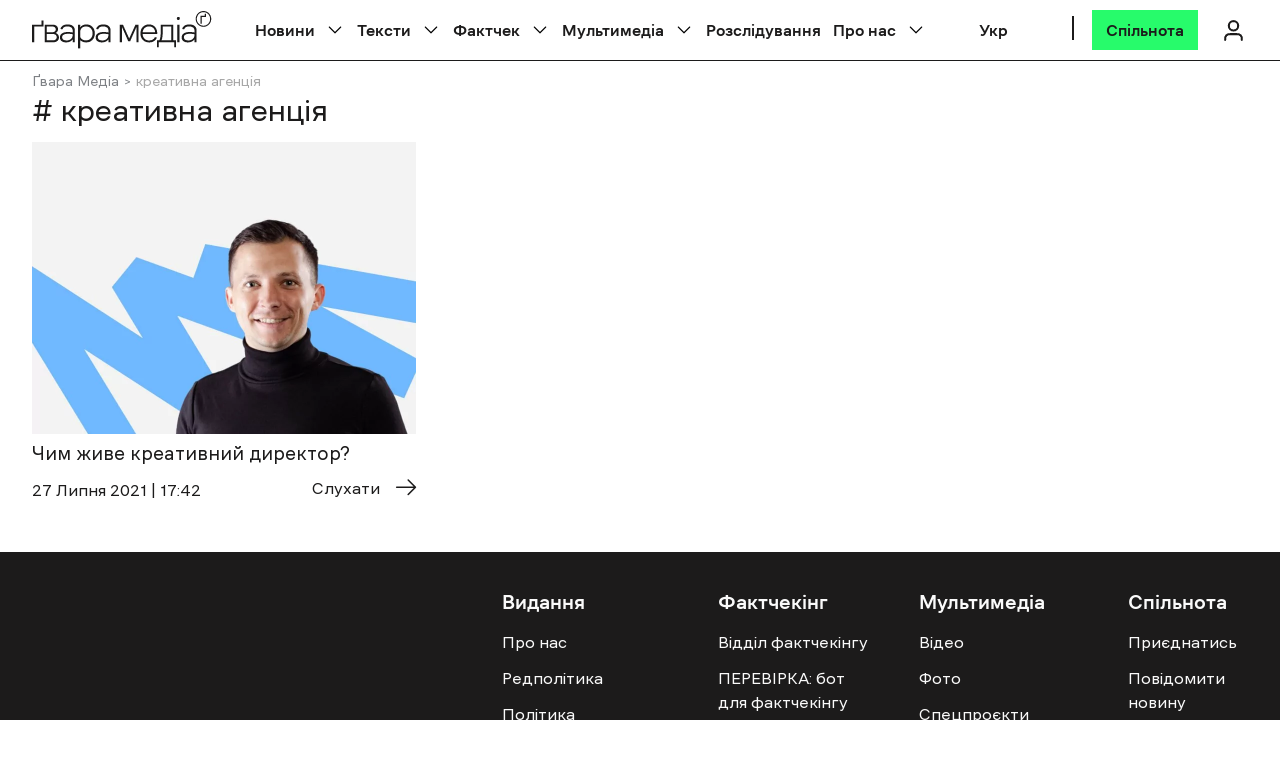

--- FILE ---
content_type: text/html; charset=UTF-8
request_url: https://gwaramedia.com/tag/kreatyvna-agencziya/
body_size: 107458
content:
<!DOCTYPE html><html
 xmlns="http://www.w3.org/1999/xhtml"
 xmlns:fb="http://ogp.me/ns/fb#"
 xmlns:og="http://ogp.me/ns#"
 lang="uk-UA"><head><meta charset="utf-8"><meta name="viewport" content="width=device-width, initial-scale=1, maximum-scale=5"><meta http-equiv="X-UA-Compatible" content="ie=edge"><meta name="theme-color" content="#ffffff"><link rel="profile" href="http://gmpg.org/xfn/11"><link rel="preconnect" href="https://www.googletagmanager.com/" crossorigin><link rel="preconnect" href="https://fonts.gstatic.com/" crossorigin><meta name='robots' content='noindex, follow' /><link rel="alternate" hreflang="uk" href="https://gwaramedia.com/tag/kreatyvna-agencziya/" /><link rel="alternate" hreflang="x-default" href="https://gwaramedia.com/tag/kreatyvna-agencziya/" /><title>креативна агенція: останні новини та статті | Ґвара Медіа</title><link rel="preload" href="https://gwaramedia.com/wp-content/themes/gwara-media/img/logo.svg" as="image" fetchpriority="high" /><link rel="preload" href="https://gwaramedia.com/wp-content/webp-express/webp-images/uploads/2021/07/s2e4-big-768x768.jpg.webp" as="image" fetchpriority="high" /><meta name="description" content="Читайте всі новини і статті з тегом &quot;креативна агенція&quot; на сайті Ґвара Медіа ⚡️⚡️ Інтерв’ю, репортажі, фотографії, відео та важлива інформація тут." /><meta property="og:locale" content="uk_UA" /><meta property="og:type" content="article" /><meta property="og:title" content="креативна агенція: останні новини та статті | Ґвара Медіа" /><meta property="og:description" content="Читайте всі новини і статті з тегом &quot;креативна агенція&quot; на сайті Ґвара Медіа ⚡️⚡️ Інтерв’ю, репортажі, фотографії, відео та важлива інформація тут." /><meta property="og:url" content="https://gwaramedia.com/tag/kreatyvna-agencziya/" /><meta property="og:site_name" content="Ґвара Медіа" /><meta property="og:image" content="https://gwaramedia.com/wp-content/uploads/2024/07/badge.png" /><meta property="og:image:width" content="1280" /><meta property="og:image:height" content="720" /><meta property="og:image:type" content="image/png" /><meta name="twitter:card" content="summary_large_image" /><meta name="twitter:site" content="@GwaraMedia" /><style media="all">img:is([sizes="auto" i],[sizes^="auto," i]){contain-intrinsic-size:3000px 1500px}
/*! This file is auto-generated */
.wp-color-picker{width:80px;direction:ltr}.wp-picker-container .hidden{display:none}.wp-picker-container .wp-color-result.button{min-height:30px;margin:0 6px 6px 0;padding:0 0 0 30px;font-size:11px}.wp-color-result-text{background:#f6f7f7;border-radius:0 2px 2px 0;border-left:1px solid #c3c4c7;color:#50575e;display:block;line-height:2.54545455;padding:0 6px;text-align:center}.wp-color-result:focus,.wp-color-result:hover{background:#f6f7f7;border-color:#8c8f94;color:#1d2327}.wp-color-result:focus:after,.wp-color-result:hover:after{color:#1d2327;border-color:#a7aaad;border-left:1px solid #8c8f94}.wp-picker-container{display:inline-block}.wp-color-result:focus{border-color:#4f94d4;box-shadow:0 0 3px rgba(34,113,177,.8)}.wp-color-result:active{transform:none!important}.wp-picker-open+.wp-picker-input-wrap{display:inline-block;vertical-align:top}.wp-picker-input-wrap label{display:inline-block;vertical-align:top}.form-table .wp-picker-input-wrap label{margin:0!important}.wp-customizer .wp-picker-input-wrap .button.wp-picker-clear,.wp-customizer .wp-picker-input-wrap .button.wp-picker-default,.wp-picker-input-wrap .button.wp-picker-clear,.wp-picker-input-wrap .button.wp-picker-default{margin-left:6px;padding:0 8px;line-height:2.54545455;min-height:30px}.wp-picker-container .iris-square-slider .ui-slider-handle:focus{background-color:#50575e}.wp-picker-container .iris-picker{border-radius:0;border-color:#dcdcde;margin-top:6px}.wp-picker-container input[type=text].wp-color-picker{width:4rem;font-size:12px;font-family:monospace;line-height:2.33333333;margin:0;padding:0 5px;vertical-align:top;min-height:30px}.wp-color-picker::-webkit-input-placeholder{color:#646970}.wp-color-picker::-moz-placeholder{color:#646970;opacity:1}.wp-color-picker:-ms-input-placeholder{color:#646970}.wp-picker-container input[type=text].iris-error{background-color:#fcf0f1;border-color:#d63638;color:#000}.iris-picker .iris-strip .ui-slider-handle:focus,.iris-picker .ui-square-handle:focus{border-color:#3582c4;border-style:solid;box-shadow:0 0 0 1px #3582c4;outline:2px solid transparent}.iris-picker .iris-palette:focus{box-shadow:0 0 0 2px #3582c4}@media screen and (max-width:782px){.wp-picker-container input[type=text].wp-color-picker{width:5rem;font-size:16px;line-height:1.875;min-height:32px}.wp-customizer .wp-picker-container input[type=text].wp-color-picker{padding:0 5px}.wp-picker-input-wrap .button.wp-picker-clear,.wp-picker-input-wrap .button.wp-picker-default{padding:0 8px;line-height:2.14285714;min-height:32px}.wp-customizer .wp-picker-input-wrap .button.wp-picker-clear,.wp-customizer .wp-picker-input-wrap .button.wp-picker-default{padding:0 8px;font-size:14px;line-height:2.14285714;min-height:32px}.wp-picker-container .wp-color-result.button{padding:0 0 0 40px;font-size:14px;line-height:2.14285714}.wp-customizer .wp-picker-container .wp-color-result.button{font-size:14px;line-height:2.14285714}.wp-picker-container .wp-color-result-text{padding:0 14px;font-size:inherit;line-height:inherit}.wp-customizer .wp-picker-container .wp-color-result-text{padding:0 10px}}
#sb_instagram {width: 100%;margin: 0 auto;padding: 0;-webkit-box-sizing: border-box;-moz-box-sizing: border-box;box-sizing: border-box;}#sb_instagram:after{content: "";display: table;clear: both;}#sb_instagram.sbi_fixed_height{overflow: hidden;overflow-y: auto;-webkit-box-sizing: border-box;-moz-box-sizing: border-box;box-sizing: border-box;}#sb_instagram #sbi_images{-webkit-box-sizing: border-box;-moz-box-sizing: border-box;box-sizing: border-box;}#sb_instagram .sbi_header_link {-webkit-box-shadow: none;box-shadow: none;}#sb_instagram .sbi_header_link:hover {border: none;}#sb_instagram #sbi_images .sbi_item{display: inline-block;width: 100%;vertical-align: top;zoom: 1;margin: 0 !important;text-decoration: none;opacity: 1;overflow: hidden;-webkit-box-sizing: border-box;-moz-box-sizing: border-box;box-sizing: border-box;-webkit-transition: all 0.5s ease;-moz-transition: all 0.5s ease;-o-transition: all 0.5s ease;transition: all 0.5s ease;}#sb_instagram #sbi_images .sbi_item.sbi_transition{opacity: 0;}#sb_instagram #sbi_images {display: grid;width: 100%;padding: 12px 0;}#sb_instagram.sbi_col_1 #sbi_images {grid-template-columns: repeat(1, 1fr);}#sb_instagram.sbi_col_2 #sbi_images {grid-template-columns: repeat(2, 1fr);}#sb_instagram.sbi_col_3 #sbi_images {grid-template-columns: repeat(3, 1fr);}#sb_instagram.sbi_col_4 #sbi_images {grid-template-columns: repeat(4, 1fr);}#sb_instagram.sbi_col_5 #sbi_images {grid-template-columns: repeat(5, 1fr);}#sb_instagram.sbi_col_6 #sbi_images {grid-template-columns: repeat(6, 1fr);}#sb_instagram.sbi_col_7 #sbi_images {grid-template-columns: repeat(7, 1fr);}#sb_instagram.sbi_col_8 #sbi_images {grid-template-columns: repeat(8, 1fr);}#sb_instagram.sbi_col_9 #sbi_images {grid-template-columns: repeat(9, 1fr);}#sb_instagram.sbi_col_10 #sbi_images {grid-template-columns: repeat(10, 1fr);}#sb_instagram.sbi_col_1.sbi_disable_mobile #sbi_images {grid-template-columns: repeat(1, 1fr);}#sb_instagram.sbi_col_2.sbi_disable_mobile #sbi_images {grid-template-columns: repeat(2, 1fr);}#sb_instagram.sbi_col_3.sbi_disable_mobile #sbi_images {grid-template-columns: repeat(3, 1fr);}#sb_instagram.sbi_col_4.sbi_disable_mobile #sbi_images {grid-template-columns: repeat(4, 1fr);}#sb_instagram.sbi_col_5.sbi_disable_mobile #sbi_images {grid-template-columns: repeat(5, 1fr);}#sb_instagram.sbi_col_6.sbi_disable_mobile #sbi_images {grid-template-columns: repeat(6, 1fr);}#sb_instagram.sbi_col_7.sbi_disable_mobile #sbi_images {grid-template-columns: repeat(7, 1fr);}#sb_instagram.sbi_col_8.sbi_disable_mobile #sbi_images {grid-template-columns: repeat(8, 1fr);}#sb_instagram.sbi_col_9.sbi_disable_mobile #sbi_images {grid-template-columns: repeat(9, 1fr);}#sb_instagram.sbi_col_10.sbi_disable_mobile #sbi_images {grid-template-columns: repeat(10, 1fr);}#sb_instagram .sbi_photo_wrap{position: relative;}#sb_instagram .sbi_photo{display: block;text-decoration: none;}#sb_instagram .sbi_photo img{width: 100%;height: inherit;object-fit: cover;scale: 1;transition: -webkit-transform .5s ease-in-out;transition: transform .5s ease-in-out;transition: transform .5s ease-in-out, -webkit-transform .5s ease-in-out;vertical-align: middle;}#sb_instagram .sbi_no_js img{display: none;}#sb_instagram a, #sb_instagram a:hover, #sb_instagram a:focus, #sb_instagram a:active{outline: none;}#sb_instagram img{display: block;padding: 0 !important;margin: 0 !important;max-width: 100% !important;opacity: 1 !important;}#sb_instagram .sbi_link{display: none;position: absolute;bottom: 0;right: 0;width: 100%;padding: 10px 0;background: rgba(0,0,0,0.5);text-align: center;color: #fff;font-size: 12px;line-height: 1.1;}#sb_instagram .sbi_link a{padding: 0 6px;text-decoration: none;color: #fff;font-size: 12px;line-height: 1.1;display: inline-block;vertical-align: top;zoom: 1;}#sb_instagram .sbi_link .sbi_lightbox_link{padding-bottom: 5px;}#sb_instagram .sbi_link a:hover, #sb_instagram .sbi_link a:focus{text-decoration: underline;}#sb_instagram .sbi_photo_wrap:hover .sbi_link, #sb_instagram .sbi_photo_wrap:focus .sbi_link{display: block;}#sb_instagram svg:not(:root).svg-inline--fa {height: 1em;display: inline-block;}#sb_instagram .sbi_type_video .sbi_playbtn, #sb_instagram .sbi_type_carousel .sbi_playbtn, .sbi_type_carousel .fa-clone, #sb_instagram .sbi_type_carousel .svg-inline--fa.fa-play, #sb_instagram .sbi_type_video .svg-inline--fa.fa-play{display: block !important;position: absolute;z-index: 1;color: #fff;color: rgba(255,255,255,0.9);font-style: normal !important;text-shadow: 0 0 8px rgba(0,0,0,0.8);}#sb_instagram .sbi_type_video .sbi_playbtn, #sb_instagram .sbi_type_carousel .sbi_playbtn {z-index: 2;top: 50%;left: 50%;margin-top: -24px;margin-left: -19px;padding: 0;font-size: 48px;}#sb_instagram .sbi_type_carousel .fa-clone{right: 12px;top: 12px;font-size: 24px;text-shadow: 0 0 8px rgba(0,0,0,0.3);}.sbi_type_carousel svg.fa-clone, #sb_instagram .sbi_type_video .svg-inline--fa.fa-play, #sb_instagram .sbi_type_carousel .svg-inline--fa.fa-play{-webkit-filter: drop-shadow( 0px 0px 2px rgba(0,0,0,.4) );filter: drop-shadow( 0px 0px 2px rgba(0,0,0,.4) );}#sb_instagram .sbi_loader{width: 20px;height: 20px;position: relative;top: 50%;left: 50%;margin: -10px 0 0 -10px;background-color: #000;background-color: rgba(0,0,0,0.5);border-radius: 100%;-webkit-animation: sbi-sk-scaleout 1.0s infinite ease-in-out;animation: sbi-sk-scaleout 1.0s infinite ease-in-out;}#sb_instagram br {display: none;}#sbi_load p {display: inline;padding: 0;margin: 0;}#sb_instagram #sbi_load .sbi_loader{position: absolute;margin-top: -11px;background-color: #fff;opacity: 1;}@-webkit-keyframes sbi-sk-scaleout {0% {-webkit-transform: scale(0) }100% {-webkit-transform: scale(1.0);opacity: 0;}}@keyframes sbi-sk-scaleout {0% {-webkit-transform: scale(0);-ms-transform: scale(0);transform: scale(0);}100% {-webkit-transform: scale(1.0);-ms-transform: scale(1.0);transform: scale(1.0);opacity: 0;}}#sb_instagram .fa-spin, #sbi_lightbox .fa-spin{-webkit-animation: fa-spin 2s infinite linear;animation: fa-spin 2s infinite linear }#sb_instagram .fa-pulse, #sbi_lightbox .fa-pulse{-webkit-animation: fa-spin 1s infinite steps(8);animation: fa-spin 1s infinite steps(8) }@-webkit-keyframes fa-spin {0% {-webkit-transform: rotate(0deg);transform: rotate(0deg) }100% {-webkit-transform: rotate(359deg);transform: rotate(359deg) }}@keyframes fa-spin {0% {-webkit-transform: rotate(0deg);transform: rotate(0deg) }100% {-webkit-transform: rotate(359deg);transform: rotate(359deg) }}.sbi-screenreader{text-indent: -9999px !important;display: block !important;width: 0 !important;height: 0 !important;line-height: 0 !important;text-align: left !important;overflow: hidden !important;}#sb_instagram .sb_instagram_header, .sb_instagram_header{overflow: hidden;position: relative;-webkit-box-sizing: border-box;-moz-box-sizing: border-box;box-sizing: border-box;padding: 12px 0;}#sb_instagram .sb_instagram_header a, .sb_instagram_header a {text-decoration: none;transition: color 0.5s ease;}.sb_instagram_header.sbi_header_outside{float: none;margin-left: auto !important;margin-right: auto !important;display: flex;}.sbi_no_avatar .sbi_header_img{background: #333;color: #fff;width: 50px;height: 50px;position: relative;}.sb_instagram_header .sbi_header_hashtag_icon {opacity: 0;position: absolute;width: 100%;top: 0;bottom: 0;left: 0;text-align: center;color: #fff;background: rgba(0, 0, 0, 0.75);}.sbi_no_avatar .sbi_header_hashtag_icon {display: block;color: #fff;opacity: .9;-webkit-transition: background .6s linear,color .6s linear;-moz-transition: background .6s linear,color .6s linear;-o-transition: background .6s linear,color .6s linear;transition: background .6s linear,color .6s linear }.sbi_no_avatar:hover .sbi_header_hashtag_icon {display: block;opacity: 1;-webkit-transition: background .2s linear,color .2s linear;-moz-transition: background .2s linear,color .2s linear;-o-transition: background .2s linear,color .2s linear;transition: background .2s linear,color .2s linear }@media all and (min-width: 480px){#sb_instagram .sb_instagram_header.sbi_medium .sbi_header_img, .sb_instagram_header.sbi_medium .sbi_header_img{width: 80px;height: 80px;border-radius: 50%;}#sb_instagram .sb_instagram_header.sbi_medium .sbi_header_img img, .sb_instagram_header.sbi_medium .sbi_header_img img{width: 80px;height: 80px;border-radius: 50%;}#sb_instagram .sb_instagram_header.sbi_medium .sbi_header_text h3, .sb_instagram_header.sbi_medium .sbi_header_text h3{font-size: 20px;}#sb_instagram .sb_instagram_header.sbi_medium .sbi_header_text .sbi_bio_info, #sb_instagram .sb_instagram_header.sbi_medium .sbi_header_text .sbi_bio, .sb_instagram_header.sbi_medium .sbi_header_text .sbi_bio_info, .sb_instagram_header.sbi_medium .sbi_header_text .sbi_bio{font-size: 14px;}#sb_instagram .sb_instagram_header.sbi_medium .sbi_header_text h3, #sb_instagram .sb_instagram_header.sbi_medium .sbi_header_text .sbi_bio_info, #sb_instagram .sb_instagram_header.sbi_medium .sbi_header_text .sbi_bio, .sb_instagram_header.sbi_medium .sbi_header_text h3, .sb_instagram_header.sbi_medium .sbi_header_text .sbi_bio_info, .sb_instagram_header.sbi_medium .sbi_header_text .sbi_bio{line-height: 1.4 }#sb_instagram .sb_instagram_header.sbi_large .sbi_header_img, .sb_instagram_header.sbi_large .sbi_header_img{width: 120px;height: 120px;border-radius: 50%;}#sb_instagram .sb_instagram_header.sbi_large .sbi_header_img img, .sb_instagram_header.sbi_large .sbi_header_img img {width: 120px;height: 120px;border-radius: 50%;}#sb_instagram .sb_instagram_header.sbi_large .sbi_header_text h3, .sb_instagram_header.sbi_large .sbi_header_text h3{font-size: 28px;}#sb_instagram .sb_instagram_header.sbi_large .sbi_header_text .sbi_bio_info, #sb_instagram .sb_instagram_header.sbi_large .sbi_header_text .sbi_bio, .sb_instagram_header.sbi_large .sbi_header_text .sbi_bio_info, .sb_instagram_header.sbi_large .sbi_header_text .sbi_bio{font-size: 16px;}}#sb_instagram .sb_instagram_header .sbi_header_img, .sb_instagram_header .sbi_header_img{position: relative;width: 50px;height: 50px;overflow: hidden;-moz-border-radius: 40px;-webkit-border-radius: 40px;border-radius: 50%;}#sb_instagram .sb_instagram_header .sbi_header_img_hover, .sb_instagram_header .sbi_header_img_hover{opacity: 0;position: absolute;width: 100%;top: 0;bottom: 0;left: 0;text-align: center;color: #fff;background: rgba(0,0,0,0.75);}#sb_instagram .sb_instagram_header .sbi_header_img_hover .sbi_new_logo, #sb_instagram .sb_instagram_header .sbi_header_hashtag_icon .sbi_new_logo, .sb_instagram_header .sbi_header_img_hover .sbi_new_logo, .sb_instagram_header .sbi_header_hashtag_icon .sbi_new_logo{position: absolute;top: 50%;left: 50%;margin-top: -12px;margin-left: -12px;width: 24px;height: 24px;font-size: 24px;}#sb_instagram .sb_instagram_header.sbi_medium .sbi_header_hashtag_icon .sbi_new_logo, .sb_instagram_header.sbi_medium .sbi_header_hashtag_icon .sbi_new_logo{margin-top: -18px;margin-left: -18px;width: 36px;height: 36px;font-size: 36px }#sb_instagram .sb_instagram_header.sbi_large .sbi_header_hashtag_icon .sbi_new_logo, .sb_instagram_header.sbi_large .sbi_header_hashtag_icon .sbi_new_logo {margin-top: -24px;margin-left: -24px;width: 48px;height: 48px;font-size: 48px }#sb_instagram .sb_instagram_header .sbi_header_img_hover i {overflow: hidden;}#sb_instagram .sb_instagram_header .sbi_header_img_hover, .sb_instagram_header .sbi_header_img_hover{z-index: 2;transition: opacity 0.4s ease-in-out;}#sb_instagram .sb_instagram_header .sbi_fade_in, .sb_instagram_header .sbi_fade_in{opacity: 1;transition: opacity 0.2s ease-in-out;}#sb_instagram .sb_instagram_header a:hover .sbi_header_img_hover, #sb_instagram .sb_instagram_header a:focus .sbi_header_img_hover, .sb_instagram_header a:hover .sbi_header_img_hover, .sb_instagram_header a:focus .sbi_header_img_hover{opacity: 1;}#sb_instagram .sb_instagram_header .sbi_header_text, .sb_instagram_header .sbi_header_text{display: flex;gap: 20px;justify-content: flex-start;align-items: center;}#sb_instagram .sb_instagram_header.sbi_large .sbi_feedtheme_header_text, .sb_instagram_header.sbi_large .sbi_feedtheme_header_text {gap: 8px;}.sb_instagram_header.sbi_medium .sbi_feedtheme_header_text {gap: 4px;}.sbi_feedtheme_header_text {display: flex;justify-content: flex-start;align-items: flex-start;flex: 1;flex-direction: column;gap: 4px;}#sb_instagram .sb_instagram_header a, .sb_instagram_header a{text-decoration: none;}#sb_instagram .sb_instagram_header h3, .sb_instagram_header h3{font-size: 16px;line-height: 1.3;margin: 0;padding: 0;}#sb_instagram .sb_instagram_header p, .sb_instagram_header p{font-size: 13px;line-height: 1.3;margin: 0;padding: 0;}#sb_instagram p:empty {display: none;}#sb_instagram .sb_instagram_header .sbi_header_text img.emoji, .sb_instagram_header .sbi_header_text img.emoji{margin-right: 3px !important;}#sb_instagram .sb_instagram_header .sbi_header_text.sbi_no_bio .sbi_bio_info, .sb_instagram_header .sbi_header_text.sbi_no_bio .sbi_bio_info{clear: both;}#sb_instagram #sbi_load{float: left;clear: both;width: 100%;text-align: center;}#sb_instagram #sbi_load .fa-spinner{display: none;position: absolute;top: 50%;left: 50%;margin: -8px 0 0 -7px;font-size: 15px;}#sb_instagram #sbi_load{opacity: 1;transition: all 0.5s ease-in;}#sb_instagram .sbi_load_btn .sbi_btn_text, #sb_instagram .sbi_load_btn .sbi_loader{opacity: 1;transition: all 0.1s ease-in;}#sb_instagram .sbi_hidden{opacity: 0 !important;}#sb_instagram #sbi_load .sbi_load_btn, #sb_instagram .sbi_follow_btn a{display: inline-block;vertical-align: top;zoom: 1;padding: 7px 14px;margin: 5px auto 0 auto;background: #333;border: none;color: #fff;text-decoration: none;font-size: 13px;line-height: 1.5;-moz-border-radius: 4px;-webkit-border-radius: 4px;border-radius: 4px;-webkit-box-sizing: border-box;-moz-box-sizing: border-box;box-sizing: border-box;}#sb_instagram #sbi_load .sbi_load_btn {position: relative;}#sb_instagram .sbi_follow_btn{display: inline-block;vertical-align: top;zoom: 1;text-align: center;}#sb_instagram .sbi_follow_btn.sbi_top{display: block;margin-bottom: 5px;}#sb_instagram .sbi_follow_btn a{background: #408bd1;color: #fff;}#sb_instagram .sbi_follow_btn a, #sb_instagram .sbi_follow_btn a, #sb_instagram #sbi_load .sbi_load_btn{transition: all 0.1s ease-in;}#sb_instagram #sbi_load .sbi_load_btn:hover{outline: none;box-shadow: inset 0 0 20px 20px rgba(255,255,255,0.25);}#sb_instagram .sbi_follow_btn a:hover, #sb_instagram .sbi_follow_btn a:focus{outline: none;box-shadow: inset 0 0 10px 20px #359dff;}#sb_instagram .sbi_follow_btn a:active, #sb_instagram #sbi_load .sbi_load_btn:active{box-shadow: inset 0 0 10px 20px rgba(0,0,0,0.3);}#sb_instagram .sbi_follow_btn .fa, #sb_instagram .sbi_follow_btn svg{margin-bottom: -1px;margin-right: 7px;font-size: 15px;}#sb_instagram .sbi_follow_btn svg{vertical-align: -.125em;}#sb_instagram #sbi_load .sbi_follow_btn{margin-left: 5px;}#sb_instagram .sb_instagram_error{width: 100%;text-align: center;line-height: 1.4;}#sbi_mod_error{display: none;border: 1px solid #ddd;background: #eee;color: #333;margin: 10px 0 0;padding: 10px 15px;font-size: 13px;text-align: center;clear: both;-moz-border-radius: 4px;-webkit-border-radius: 4px;border-radius: 4px;}#sbi_mod_error br {display: initial !important;}#sbi_mod_error p{padding: 5px 0 !important;margin: 0 !important;line-height: 1.3 !important;}#sbi_mod_error ol, #sbi_mod_error ul{padding: 5px 0 5px 20px !important;margin: 0 !important;}#sbi_mod_error li{padding: 1px 0 !important;margin: 0 !important;}#sbi_mod_error span{font-size: 12px;}#sb_instagram.sbi_medium .sbi_playbtn, #sb_instagram.sbi_medium .sbi_photo_wrap .svg-inline--fa.fa-play{margin-top: -12px;margin-left: -9px;font-size: 23px;}#sb_instagram.sbi_medium .sbi_type_carousel .sbi_photo_wrap .fa-clone{right: 8px;top: 8px;font-size: 18px;}#sb_instagram.sbi_small .sbi_playbtn, #sb_instagram.sbi_small .sbi_photo_wrap .svg-inline--fa.fa-play{margin-top: -9px;margin-left: -7px;font-size: 18px;}#sb_instagram.sbi_small .sbi_type_carousel .sbi_photo_wrap .fa-clone{right: 5px;top: 5px;font-size: 12px;}@media all and (max-width: 640px){#sb_instagram.sbi_col_3 #sbi_images, #sb_instagram.sbi_col_4 #sbi_images, #sb_instagram.sbi_col_5 #sbi_images, #sb_instagram.sbi_col_6 #sbi_images {grid-template-columns: repeat(2, 1fr);}#sb_instagram.sbi_col_7 #sbi_images, #sb_instagram.sbi_col_8 #sbi_images, #sb_instagram.sbi_col_9 #sbi_images, #sb_instagram.sbi_col_10 #sbi_images {grid-template-columns: repeat(4, 1fr);}#sb_instagram.sbi_width_resp{width: 100% !important;}}@media all and (max-width: 480px){#sb_instagram.sbi_col_3 #sbi_images, #sb_instagram.sbi_col_4 #sbi_images, #sb_instagram.sbi_col_5 #sbi_images, #sb_instagram.sbi_col_6 #sbi_images, #sb_instagram.sbi_col_7 #sbi_images, #sb_instagram.sbi_col_8 #sbi_images, #sb_instagram.sbi_col_9 #sbi_images, #sb_instagram.sbi_col_10 #sbi_images {grid-template-columns: 1fr;}#sb_instagram.sbi_mob_col_10 #sbi_images {grid-template-columns: repeat(10, 1fr);}#sb_instagram.sbi_mob_col_9 #sbi_images {grid-template-columns: repeat(9, 1fr);}#sb_instagram.sbi_mob_col_8 #sbi_images {grid-template-columns: repeat(8, 1fr);}#sb_instagram.sbi_mob_col_7 #sbi_images {grid-template-columns: repeat(7, 1fr);}#sb_instagram.sbi_mob_col_6 #sbi_images {grid-template-columns: repeat(6, 1fr);}#sb_instagram.sbi_mob_col_5 #sbi_images {grid-template-columns: repeat(5, 1fr);}#sb_instagram.sbi_mob_col_4 #sbi_images {grid-template-columns: repeat(4, 1fr);}#sb_instagram.sbi_mob_col_3 #sbi_images {grid-template-columns: repeat(3, 1fr);}#sb_instagram.sbi_mob_col_2 #sbi_images {grid-template-columns: repeat(2, 1fr);}#sb_instagram.sbi_mob_col_1 #sbi_images {grid-template-columns: 1fr;}}#sb_instagram.sbi_no_js #sbi_images .sbi_item .sbi_photo_wrap{box-sizing: border-box;position: relative;overflow: hidden;}#sb_instagram.sbi_no_js #sbi_images .sbi_item .sbi_photo_wrap:before {content: "";display: block;padding-top: 100%;z-index: -300;}#sb_instagram.sbi_no_js #sbi_images .sbi_item .sbi_photo {position: absolute;top: 0;left: 0;bottom: 0;right: 0;}#sb_instagram.sbi_no_js #sbi_images .sbi_item.sbi_transition {opacity: 1;}#sb_instagram.sbi_no_js .sbi_photo img, #sb_instagram.sbi_no_js .sbi_load_btn{display: none;}#sb_instagram #sbi_images .sbi_js_load_disabled .sbi_imgLiquid_ready.sbi_photo, #sb_instagram #sbi_images .sbi_no_js_customizer .sbi_imgLiquid_ready.sbi_photo{padding-bottom: 0 !important;}#sb_instagram #sbi_mod_error .sb_frontend_btn {display: inline-block;padding: 6px 10px;background: #ddd;background: rgba(0,0,0,.1);text-decoration: none;border-radius: 5px;margin-top: 10px;color: #444 }#sb_instagram #sbi_mod_error .sb_frontend_btn:hover {background: #ccc;background: rgba(0,0,0,.15) }#sb_instagram #sbi_mod_error .sb_frontend_btn .fa {margin-right: 2px }.sbi_header_outside.sbi_header_palette_dark, #sb_instagram.sbi_palette_dark, #sbi_lightbox.sbi_palette_dark_lightbox .sbi_lb-outerContainer .sbi_lb-dataContainer, #sbi_lightbox.sbi_palette_dark_lightbox .sbi_lightbox_tooltip, #sbi_lightbox.sbi_palette_dark_lightbox .sbi_share_close{background-color: rgba(0,0,0,.85);color: rgba(255,255,255,.75);}#sb_instagram.sbi_palette_dark .sbi_caption, .sbi_header_palette_dark, #sbi_lightbox.sbi_palette_dark_lightbox .sbi_lb-outerContainer .sbi_lb-dataContainer .sbi_lb-details .sbi_lb-caption, #sbi_lightbox.sbi_palette_dark_lightbox .sbi_lb-outerContainer .sbi_lb-dataContainer .sbi_lb-number, #sbi_lightbox.sbi_lb-comments-enabled.sbi_palette_dark_lightbox .sbi_lb-commentBox p{color: rgba(255,255,255,.75);}.sbi_header_palette_dark .sbi_bio, #sb_instagram.sbi_palette_dark .sbi_meta {color: rgba(255,255,255,.75);}.sbi_header_palette_dark a, #sb_instagram.sbi_palette_dark .sbi_expand a, #sbi_lightbox.sbi_palette_dark_lightbox .sbi_lb-outerContainer .sbi_lb-dataContainer .sbi_lb-details a, #sbi_lightbox.sbi_palette_dark_lightbox .sbi_lb-outerContainer .sbi_lb-dataContainer .sbi_lb-details a p, #sbi_lightbox.sbi_lb-comments-enabled.sbi_palette_dark_lightbox .sbi_lb-commentBox .sbi_lb-commenter {color: #fff;}.sbi_header_outside.sbi_header_palette_light, #sb_instagram.sbi_palette_light, #sbi_lightbox.sbi_palette_light_lightbox .sbi_lb-outerContainer .sbi_lb-dataContainer, #sbi_lightbox.sbi_palette_light_lightbox .sbi_lightbox_tooltip, #sbi_lightbox.sbi_palette_light_lightbox .sbi_share_close{color: rgba(0,0,0,.85);background-color: rgba(255,255,255,.75);}#sb_instagram.sbi_palette_light .sbi_caption, .sbi_header_palette_light, #sbi_lightbox.sbi_palette_light_lightbox .sbi_lb-outerContainer .sbi_lb-dataContainer .sbi_lb-details .sbi_lb-caption, #sbi_lightbox.sbi_palette_light_lightbox .sbi_lb-outerContainer .sbi_lb-dataContainer .sbi_lb-number, #sbi_lightbox.sbi_lb-comments-enabled.sbi_palette_light_lightbox .sbi_lb-commentBox p{color: rgba(0,0,0,.85);}.sbi_header_palette_light .sbi_bio, #sb_instagram.sbi_palette_light .sbi_meta {color: rgba(0,0,0,.85);}.sbi_header_palette_light a, #sb_instagram.sbi_palette_light .sbi_expand a, #sbi_lightbox.sbi_palette_light_lightbox .sbi_lb-outerContainer .sbi_lb-dataContainer .sbi_lb-details a, #sbi_lightbox.sbi_palette_light_lightbox .sbi_lb-outerContainer .sbi_lb-dataContainer .sbi_lb-details a p, #sbi_lightbox.sbi_lb-comments-enabled.sbi_palette_light_lightbox .sbi_lb-commentBox .sbi_lb-commenter {color: #000;}@media all and (max-width: 480px){#sb_instagram.sbi_col_3.sbi_mob_col_auto #sbi_images, #sb_instagram.sbi_col_4.sbi_mob_col_auto #sbi_images, #sb_instagram.sbi_col_5.sbi_mob_col_auto #sbi_images, #sb_instagram.sbi_col_6.sbi_mob_col_auto #sbi_images, #sb_instagram.sbi_col_7.sbi_mob_col_auto #sbi_images, #sb_instagram.sbi_col_8.sbi_mob_col_auto #sbi_images, #sb_instagram.sbi_col_9.sbi_mob_col_auto #sbi_images, #sb_instagram.sbi_col_10.sbi_mob_col_auto #sbi_images, #sb_instagram.sbi_mob_col_1 #sbi_images {grid-template-columns: 1fr;}#sb_instagram.sbi_mob_col_2 #sbi_images {grid-template-columns: repeat(2, 1fr) }#sb_instagram.sbi_mob_col_3 #sbi_images {grid-template-columns: repeat(3, 1fr) }#sb_instagram.sbi_mob_col_4 #sbi_images {grid-template-columns: repeat(4, 1fr) }#sb_instagram.sbi_mob_col_5 #sbi_images {grid-template-columns: repeat(5, 1fr) }#sb_instagram.sbi_mob_col_6 #sbi_images {grid-template-columns: repeat(6, 1fr) }#sb_instagram.sbi_mob_col_7 #sbi_images {grid-template-columns: repeat(7, 1fr) }}@media all and (max-width: 800px){#sb_instagram.sbi_tab_col_10 #sbi_images {grid-template-columns: repeat(10, 1fr);}#sb_instagram.sbi_tab_col_9 #sbi_images {grid-template-columns: repeat(9, 1fr);}#sb_instagram.sbi_tab_col_8 #sbi_images {grid-template-columns: repeat(8, 1fr);}#sb_instagram.sbi_tab_col_7 #sbi_images {grid-template-columns: repeat(7, 1fr);}#sb_instagram.sbi_tab_col_6 #sbi_images {grid-template-columns: repeat(6, 1fr);}#sb_instagram.sbi_tab_col_5 #sbi_images {grid-template-columns: repeat(5, 1fr);}#sb_instagram.sbi_tab_col_4 #sbi_images {grid-template-columns: repeat(4, 1fr);}#sb_instagram.sbi_tab_col_3 #sbi_images {grid-template-columns: repeat(3, 1fr);}#sb_instagram.sbi_tab_col_2 #sbi_images {grid-template-columns: repeat(2, 1fr);}#sb_instagram.sbi_tab_col_1 #sbi_images {grid-template-columns: 1fr;}}@media all and (max-width: 480px){#sb_instagram.sbi_col_3.sbi_mob_col_auto #sbi_images, #sb_instagram.sbi_col_4.sbi_mob_col_auto #sbi_images, #sb_instagram.sbi_col_5.sbi_mob_col_auto #sbi_images, #sb_instagram.sbi_col_6.sbi_mob_col_auto #sbi_images, #sb_instagram.sbi_col_7.sbi_mob_col_auto #sbi_images, #sb_instagram.sbi_col_8.sbi_mob_col_auto #sbi_images, #sb_instagram.sbi_col_9.sbi_mob_col_auto #sbi_images, #sb_instagram.sbi_col_10.sbi_mob_col_auto #sbi_images, #sb_instagram.sbi_mob_col_1 #sbi_images {grid-template-columns: 1fr;}#sb_instagram.sbi_mob_col_2 #sbi_images {grid-template-columns: repeat(2, 1fr) }#sb_instagram.sbi_mob_col_3 #sbi_images {grid-template-columns: repeat(3, 1fr) }#sb_instagram.sbi_mob_col_4 #sbi_images {grid-template-columns: repeat(4, 1fr) }#sb_instagram.sbi_mob_col_5 #sbi_images {grid-template-columns: repeat(5, 1fr);}#sb_instagram.sbi_mob_col_6 #sbi_images {grid-template-columns: repeat(6, 1fr);}#sb_instagram.sbi_mob_col_7 #sbi_images {grid-template-columns: repeat(7, 1fr);}#sb_instagram.sbi_mob_col_8 #sbi_images {grid-template-columns: repeat(8, 1fr);}#sb_instagram.sbi_mob_col_9 #sbi_images {grid-template-columns: repeat(9, 1fr);}#sb_instagram.sbi_mob_col_10 #sbi_images {grid-template-columns: repeat(10, 1fr);}}#sb_instagram #sbi_images .sbi_item.sbi_num_diff_hide{display: none !important;}body:after {content: url([data-uri]);display: none;}.sbi_lightboxOverlay {position: absolute;top: 0;left: 0;z-index: 99999;background-color: black;filter: progid:DXImageTransform.Microsoft.Alpha(Opacity=80);opacity: 0.9;display: none;}.sbi_lightbox {position: absolute;left: 0;width: 100%;z-index: 100000;text-align: center;line-height: 0;font-weight: normal;}.sbi_lightbox .sbi_lb-image {display: block;height: auto;max-width: inherit;-webkit-border-radius: 3px;-moz-border-radius: 3px;-ms-border-radius: 3px;-o-border-radius: 3px;border-radius: 3px;object-fit: contain;}.sbi_lightbox.sbi_lb-comments-enabled .sbi_lb-image{-webkit-border-radius: 3px 0 0 3px;-moz-border-radius: 3px 0 0 3px;-ms-border-radius: 3px 0 0 3px;-o-border-radius: 3px 0 0 3px;border-radius: 3px 0 0 3px;}.sbi_lightbox a:hover, .sbi_lightbox a:focus, .sbi_lightbox a:active{outline: none;}.sbi_lightbox a img {border: none;}.sbi_lb-outerContainer {position: relative;background-color: #000;*zoom: 1;width: 250px;height: 250px;margin: 0 auto 5px auto;-webkit-border-radius: 4px;-moz-border-radius: 4px;-ms-border-radius: 4px;-o-border-radius: 4px;border-radius: 4px;}.sbi_lb-outerContainer:after {content: "";display: table;clear: both;}.sbi_lb-container-wrapper{height: 100%;}.sbi_lb-container {position: relative;padding: 4px;top: 0;left: 0;width: 100%;height: 100%;bottom: 0;right: 0;}.sbi_lb-loader {position: absolute;width: 100%;top: 50%;left: 0;height: 20px;margin-top: -10px;text-align: center;line-height: 0;}.sbi_lb-loader span {display: block;width: 14px;height: 14px;margin: 0 auto;background: url([data-uri]) no-repeat;}.sbi_lb-nav {top: 0;left: 0;width: 100%;z-index: 10;}.sbi_lb-container > .nav {left: 0;}.sbi_lb-nav a {position: absolute;z-index: 100;top: 0;height: 90%;outline: none;background-image: url('[data-uri]');}.sbi_lb-prev, .sbi_lb-next {height: 100%;cursor: pointer;display: block;}.sbi_lb-nav a.sbi_lb-prev {width: 50px;left: -70px;padding-left: 10px;padding-right: 10px;float: left;filter: progid:DXImageTransform.Microsoft.Alpha(Opacity=0.5);opacity: 0.5;-webkit-transition: opacity 0.2s;-moz-transition: opacity 0.2s;-o-transition: opacity 0.2s;transition: opacity 0.2s;}.sbi_lb-nav a.sbi_lb-prev:hover {filter: progid:DXImageTransform.Microsoft.Alpha(Opacity=100);opacity: 1;}.sbi_lb-nav a.sbi_lb-next {width: 50px;right: -70px;padding-left: 10px;padding-right: 10px;float: right;filter: progid:DXImageTransform.Microsoft.Alpha(Opacity=0.5);opacity: 0.5;-webkit-transition: opacity 0.2s;-moz-transition: opacity 0.2s;-o-transition: opacity 0.2s;transition: opacity 0.2s;}.sbi_lb-nav a.sbi_lb-next:hover {filter: progid:DXImageTransform.Microsoft.Alpha(Opacity=100);opacity: 1;}.sbi_lb-nav span{display: block;top: 55%;position: absolute;left: 20px;width: 34px;height: 45px;margin: -25px 0 0 0;background: url([data-uri]) no-repeat;}.sbi_lb-nav a.sbi_lb-prev span{background-position: -53px 0;}.sbi_lb-nav a.sbi_lb-next span{left: auto;right: 20px;background-position: -18px 0;}.sbi_lb-dataContainer {margin: 0 auto;padding-top: 10px;*zoom: 1;width: 100%;font-family: "Open Sans", Helvetica, Arial, sans-serif;-moz-border-radius-bottomleft: 4px;-webkit-border-bottom-left-radius: 4px;border-bottom-left-radius: 4px;-moz-border-radius-bottomright: 4px;-webkit-border-bottom-right-radius: 4px;border-bottom-right-radius: 4px;}.sbi_lightbox.sbi_lb-comments-enabled .sbi_lb-outerContainer{position: relative;padding-right: 300px;background: #fff;-webkit-box-sizing: content-box;-moz-box-sizing: content-box;box-sizing: content-box;}.sbi_lightbox.sbi_lb-comments-enabled .sbi_lb-container-wrapper {position: relative;background: #000;}.sbi_lightbox.sbi_lb-comments-enabled .sbi_lb-dataContainer {width: 300px !important;position: absolute;top: 0;right: -300px;height: 100%;bottom: 0;background: #fff;line-height: 1.4;overflow: hidden;overflow-y: auto;text-align: left;}.sbi_lb-dataContainer:after, .sbi_lb-data:after, .sbi_lb-commentBox:after {content: "";display: table;clear: both;}.sbi_lightbox.sbi_lb-comments-enabled .sbi_lb-commentBox{display: block !important;width: 100%;margin-top: 20px;padding: 4px;}#sbi_lightbox.sbi_lb-comments-enabled .sbi_lb-number {padding-bottom: 0;}#sbi_lightbox.sbi_lb-comments-enabled .sbi_lb-caption {width: 100%;max-width: 100%;margin-bottom: 20px;}#sbi_lightbox.sbi_lb-comments-enabled .sbi_lb-caption .sbi_caption_text {display: inline-block;padding-top: 10px;}.sbi_lightbox.sbi_lb-comments-enabled .sbi_lb-comment{display: block !important;width: 100%;min-width: 100%;float: left;clear: both;font-size: 12px;padding: 3px 20px 3px 0;margin: 0 0 1px 0;-webkit-box-sizing: border-box;-moz-box-sizing: border-box;box-sizing: border-box;}.sbi_lightbox.sbi_lb-comments-enabled .sbi_lb-commenter {font-weight: 700;margin-right: 5px;}.sbi_lightbox.sbi_lb-comments-enabled .sbi_lb-commentBox p{text-align: left;}.sbi_lightbox.sbi_lb-comments-enabled .sbi_lb-dataContainer{box-sizing: border-box;padding: 15px 20px;}.sbi_lb-data {padding: 0 4px;color: #ccc;}.sbi_lb-data .sbi_lb-details {width: 85%;float: left;text-align: left;line-height: 1.1;}.sbi_lb-data .sbi_lb-caption {float: left;font-size: 13px;font-weight: normal;line-height: 1.3;padding-bottom: 3px;color: #ccc;word-wrap: break-word;word-break: break-word;overflow-wrap: break-word;-webkit-hyphens: auto;-moz-hyphens: auto;hyphens: auto;}.sbi_lb-data .sbi_lb-caption a{color: #ccc;font-weight: bold;text-decoration: none;}.sbi_lb-data .sbi_lb-caption a:hover, .sbi_lb-commenter:hover{color: #fff;text-decoration: underline;}.sbi_lb-data .sbi_lb-caption .sbi_lightbox_username{float: left;width: 100%;color: #ccc;padding-bottom: 0;display: block;margin: 0 0 5px 0;}.sbi_lb-data .sbi_lb-caption .sbi_lightbox_username:hover p{color: #fff;text-decoration: underline;}.sbi_lightbox.sbi_lb-comments-enabled .sbi_lb-commenter {color: #333;}.sbi_lightbox.sbi_lb-comments-enabled .sbi_lb-data, .sbi_lightbox.sbi_lb-comments-enabled .sbi_lb-data .sbi_lb-caption, .sbi_lightbox.sbi_lb-comments-enabled .sbi_lb-data .sbi_lb-caption a, .sbi_lightbox.sbi_lb-comments-enabled .sbi_lb-data .sbi_lb-caption a:hover, .sbi_lightbox.sbi_lb-comments-enabled .sbi_lb-commenter:hover, .sbi_lightbox.sbi_lb-comments-enabled .sbi_lightbox_username, #sbi_lightbox.sbi_lightbox.sbi_lb-comments-enabled .sbi_lb-number, #sbi_lightbox.sbi_lightbox.sbi_lb-comments-enabled .sbi_lightbox_action a, #sbi_lightbox.sbi_lightbox.sbi_lb-comments-enabled .sbi_lightbox_action a:hover, .sbi_lightbox.sbi_lb-comments-enabled .sbi_lb-data .sbi_lb-caption .sbi_lightbox_username:hover p, .sbi_lightbox.sbi_lb-comments-enabled .sbi_lb-data .sbi_lb-caption .sbi_lightbox_username p{color: #333;}.sbi_lightbox .sbi_lightbox_username img {float: left;border: none;width: 32px;height: 32px;margin-right: 10px;background: #666;-moz-border-radius: 40px;-webkit-border-radius: 40px;border-radius: 40px;}.sbi_lightbox_username p{float: left;margin: 0;padding: 0;color: #ccc;line-height: 32px;font-weight: bold;font-size: 13px;}.sbi_lb-data .sbi_lb-number {display: block;float: left;clear: both;padding: 5px 0 15px 0;font-size: 12px;color: #999999;}.sbi_lb-data .sbi_lb-close {display: block;float: right;width: 30px;height: 30px;font-size: 18px;color: #aaa;text-align: right;outline: none;filter: progid:DXImageTransform.Microsoft.Alpha(Opacity=70);opacity: 0.7;-webkit-transition: opacity 0.2s;-moz-transition: opacity 0.2s;-o-transition: opacity 0.2s;transition: opacity 0.2s;}.sbi_lb-data .sbi_lb-close:hover {cursor: pointer;filter: progid:DXImageTransform.Microsoft.Alpha(Opacity=100);opacity: 1;color: #fff;}.sbi_lb-nav {height: auto;}.sbi_lightbox .sbi_owl-item:nth-child(n+2) .sbi_video {position: relative !important;}.sbi_lb-container{padding: 0;}.sb-elementor-cta {width: 100% !important;border: 1px solid #E8E8EB !important;border-radius: 2px !important;position: relative !important;text-align: center !important;}.sb-elementor-cta-img-ctn {width: 100% !important;position: relative !important;float: left !important;display: flex !important;justify-content: center !important;align-items: center !important;margin-top: 50px !important;margin-bottom: 35px !important;}.sb-elementor-cta-img {width: 65px !important;height: 65px !important;position: relative !important;border: 2px solid #DCDDE1 !important;border-radius: 16px !important;-webkit-transform: rotate(-3deg) !important;transform: rotate(-3deg) !important;display: flex !important;justify-content: center !important;align-items: center !important;}.sb-elementor-cta-img span svg {float: left !important;}.sb-elementor-cta-img>* {-webkit-transform: rotate(3deg) !important;transform: rotate(3deg) !important;}.sb-elementor-cta-logo {position: absolute !important;right: -15px !important;bottom: -19px !important;z-index: 1 !important;}.sb-elementor-cta-heading {font-size: 19px !important;padding: 0px !important;margin: 0px !important;display: inline-block !important;width: 100% !important;font-weight: 700 !important;line-height: 1.4em !important;margin-bottom: 30px !important;}.sb-elementor-cta-btn {background: #0068A0 !important;border-radius: 2px !important;padding: 8px 20px 8px 38px !important;cursor: pointer !important;color: #fff !important;position: relative !important;margin-bottom: 30px !important;}.sb-elementor-cta-btn:before, .sb-elementor-cta-btn:after {content: '' !important;position: absolute !important;width: 2px !important;height: 12px !important;background: #fff !important;left: 20px !important;top: 14px !important;}.sb-elementor-cta-btn:after {-webkit-transform: rotate(90deg) !important;transform: rotate(90deg) !important;}.sb-elementor-cta-desc {display: flex !important;justify-content: center !important;align-items: center !important;padding: 20px !important;background: #F9F9FA !important;border-top: 1px solid #E8E8EB !important;margin-top: 35px !important;flex-direction: column !important;}.sb-elementor-cta-desc strong {color: #141B38 !important;font-size: 16px !important;font-weight: 600 !important;margin-bottom: 8px !important;}.sb-elementor-cta-desc span {color: #434960 !important;font-size: 14px !important;line-height: 1.5em !important;padding: 0 20% !important;}.sb-elementor-cta-selector {width: 100% !important;padding: 0 20% !important;display: flex !important;justify-content: center !important;align-items: center !important;flex-direction: column !important;margin-bottom: 45px !important;}.sb-elementor-cta-feedselector {border: 1px solid #D0D1D7 !important;padding: 8px 16px 8px 16px !important;margin-bottom: 15px !important;max-width: 100% !important;min-width: 400px !important;}.sb-elementor-cta-selector span {color: #2C324C !important;}.sb-elementor-cta-selector span a {text-transform: capitalize !important;text-decoration: underline !important;font-weight: 600 !important;}.sb-elementor-cta-selector span a:after {color: #2C324C !important;margin-left: 2px !important;font-weight: 400 !important;text-decoration-color: #fff !important;}.sb-elementor-cta-selector span a:first-of-type:after {content: ',' !important;}.sb-elementor-cta-selector span a:nth-of-type(2):after {content: 'or' !important;}.sb-elementor-cta-selector span a:nth-of-type(2):after {margin-left: 5px !important;margin-right: 2px !important;}.et-db #et-boc .et-l .et-fb-modules-list ul>li.sb_facebook_feed::before, .et-db #et-boc .et-l .et-fb-modules-list ul>li.sb_instagram_feed::before, .et-db #et-boc .et-l .et-fb-modules-list ul>li.sb_twitter_feed::before, .et-db #et-boc .et-l .et-fb-modules-list ul>li.sb_youtube_feed::before {content: '' !important;height: 16px !important;font-variant: normal !important;background-position: center center !important;background-repeat: no-repeat !important;}.et-db #et-boc .et-l .et-fb-modules-list ul>li.sb_facebook_feed::before {background-image: url("data:image/svg+xml,%3Csvg width='16' height='16' viewBox='0 0 29 29' fill='none' xmlns='http://www.w3.org/2000/svg'%3E%3Cpath d='M12.9056 18.109H13.4056V17.609H12.9056V18.109ZM9.79722 18.109H9.29722V18.609H9.79722V18.109ZM9.79722 14.5601V14.0601H9.29722V14.5601H9.79722ZM12.9056 14.5601V15.0601H13.4056V14.5601H12.9056ZM20.2604 7.32764H20.7604V6.90407L20.3426 6.83444L20.2604 7.32764ZM20.2604 10.3503V10.8503H20.7604V10.3503H20.2604ZM16.7237 14.5601H16.2237V15.0601H16.7237V14.5601ZM20.1258 14.5601L20.6199 14.6367L20.7094 14.0601H20.1258V14.5601ZM19.5751 18.109V18.609H20.0035L20.0692 18.1857L19.5751 18.109ZM16.7237 18.109V17.609H16.2237V18.109H16.7237ZM27.0523 14.5601H26.5523L26.5523 14.5612L27.0523 14.5601ZM17.0803 26.6136L16.9877 26.1222L17.0803 26.6136ZM12.5489 26.6139L12.6411 26.1225L12.5489 26.6139ZM14.8147 1.79797C7.80749 1.79797 2.07703 7.51685 2.07703 14.5601H3.07703C3.07703 8.06849 8.36042 2.79797 14.8147 2.79797V1.79797ZM2.07703 14.5601C2.07703 20.7981 6.54984 25.9974 12.4567 27.1053L12.6411 26.1225C7.19999 25.1019 3.07703 20.3097 3.07703 14.5601H2.07703ZM13.4056 26.3139V18.109H12.4056V26.3139H13.4056ZM12.9056 17.609H9.79722V18.609H12.9056V17.609ZM10.2972 18.109V14.5601H9.29722V18.109H10.2972ZM9.79722 15.0601H12.9056V14.0601H9.79722V15.0601ZM13.4056 14.5601V11.8556H12.4056V14.5601H13.4056ZM13.4056 11.8556C13.4056 10.4191 13.8299 9.36825 14.5211 8.67703C15.2129 7.98525 16.2305 7.59512 17.5314 7.59512V6.59512C16.0299 6.59512 14.7346 7.04939 13.814 7.96992C12.893 8.891 12.4056 10.2204 12.4056 11.8556H13.4056ZM17.5314 7.59512C18.1724 7.59512 18.8342 7.65119 19.3401 7.70823C19.592 7.73664 19.8029 7.76502 19.9504 7.78622C20.0241 7.79681 20.0818 7.8056 20.1208 7.81167C20.1402 7.81471 20.155 7.81706 20.1647 7.81863C20.1695 7.81941 20.1731 7.82 20.1754 7.82037C20.1765 7.82056 20.1773 7.82069 20.1778 7.82077C20.178 7.82081 20.1782 7.82083 20.1782 7.82084C20.1783 7.82085 20.1783 7.82085 20.1783 7.82085C20.1783 7.82085 20.1783 7.82085 20.1783 7.82085C20.1782 7.82084 20.1782 7.82084 20.2604 7.32764C20.3426 6.83444 20.3426 6.83443 20.3425 6.83443C20.3425 6.83442 20.3424 6.83441 20.3424 6.83441C20.3423 6.83439 20.3422 6.83437 20.342 6.83435C20.3418 6.8343 20.3414 6.83425 20.341 6.83417C20.3401 6.83403 20.3389 6.83383 20.3373 6.83357C20.3342 6.83307 20.3298 6.83234 20.3241 6.83142C20.3127 6.82958 20.2962 6.82695 20.2749 6.82362C20.2323 6.81698 20.1707 6.8076 20.0927 6.7964C19.9369 6.774 19.7157 6.74425 19.4521 6.71453C18.927 6.65532 18.2243 6.59512 17.5314 6.59512V7.59512ZM19.7604 7.32764V10.3503H20.7604V7.32764H19.7604ZM20.2604 9.85033H18.7185V10.8503H20.2604V9.85033ZM18.7185 9.85033C17.851 9.85033 17.1997 10.1241 16.7742 10.6148C16.3604 11.0922 16.2237 11.7025 16.2237 12.2594H17.2237C17.2237 11.8495 17.3257 11.5053 17.5298 11.2699C17.7224 11.0477 18.0684 10.8503 18.7185 10.8503V9.85033ZM16.2237 12.2594V14.5601H17.2237V12.2594H16.2237ZM16.7237 15.0601H20.1258V14.0601H16.7237V15.0601ZM19.6317 14.4834L19.081 18.0323L20.0692 18.1857L20.6199 14.6367L19.6317 14.4834ZM19.5751 17.609H16.7237V18.609H19.5751V17.609ZM16.2237 18.109V26.3135H17.2237V18.109H16.2237ZM17.1728 27.105C20.0281 26.5671 22.618 25.068 24.5079 22.8512L23.7469 22.2025C22.0054 24.2452 19.6188 25.6266 16.9877 26.1222L17.1728 27.105ZM24.5079 22.8512C26.4793 20.5388 27.5591 17.5977 27.5523 14.559L26.5523 14.5612C26.5586 17.3614 25.5636 20.0715 23.7469 22.2025L24.5079 22.8512ZM27.5523 14.5601C27.5523 7.51685 21.8218 1.79797 14.8147 1.79797V2.79797C21.2689 2.79797 26.5523 8.06849 26.5523 14.5601H27.5523ZM16.2237 26.3135C16.2237 26.8064 16.6682 27.2 17.1728 27.105L16.9877 26.1222C17.119 26.0975 17.2237 26.2006 17.2237 26.3135H16.2237ZM12.4567 27.1053C12.9603 27.1998 13.4056 26.8073 13.4056 26.3139H12.4056C12.4056 26.2001 12.5107 26.098 12.6411 26.1225L12.4567 27.1053Z' fill='%232b87da' /%3E%3Cpath d='M12.9056 18.1088H13.4056V17.6088H12.9056V18.1088ZM9.79724 18.1088H9.29724V18.6088H9.79724V18.1088ZM9.79724 14.5599V14.0599H9.29724V14.5599H9.79724ZM12.9056 14.5599V15.0599H13.4056V14.5599H12.9056ZM20.2604 7.32749H20.7604V6.90392L20.3426 6.83429L20.2604 7.32749ZM20.2604 10.3502V10.8502H20.7604V10.3502H20.2604ZM16.7237 14.5599H16.2237V15.0599H16.7237V14.5599ZM20.1258 14.5599L20.6199 14.6366L20.7094 14.0599H20.1258V14.5599ZM19.5751 18.1088V18.6088H20.0035L20.0692 18.1855L19.5751 18.1088ZM16.7237 18.1088V17.6088H16.2237V18.1088H16.7237ZM13.4056 26.366V18.1088H12.4056V26.366H13.4056ZM12.9056 17.6088H9.79724V18.6088H12.9056V17.6088ZM10.2972 18.1088V14.5599H9.29724V18.1088H10.2972ZM9.79724 15.0599H12.9056V14.0599H9.79724V15.0599ZM13.4056 14.5599V11.8554H12.4056V14.5599H13.4056ZM13.4056 11.8554C13.4056 10.4189 13.8299 9.3681 14.5212 8.67688C15.2129 7.9851 16.2305 7.59497 17.5314 7.59497V6.59497C16.0299 6.59497 14.7346 7.04924 13.814 7.96977C12.893 8.89085 12.4056 10.2202 12.4056 11.8554H13.4056ZM17.5314 7.59497C18.1724 7.59497 18.8342 7.65103 19.3401 7.70808C19.592 7.73648 19.803 7.76487 19.9504 7.78607C20.0241 7.79666 20.0819 7.80545 20.1208 7.81152C20.1402 7.81455 20.155 7.81691 20.1647 7.81848C20.1695 7.81926 20.1731 7.81984 20.1754 7.82022C20.1765 7.8204 20.1773 7.82054 20.1778 7.82061C20.178 7.82065 20.1782 7.82068 20.1783 7.82069C20.1783 7.8207 20.1783 7.8207 20.1783 7.8207C20.1783 7.8207 20.1783 7.82069 20.1783 7.82069C20.1782 7.82069 20.1782 7.82068 20.2604 7.32749C20.3426 6.83429 20.3426 6.83428 20.3425 6.83427C20.3425 6.83427 20.3424 6.83426 20.3424 6.83425C20.3423 6.83424 20.3422 6.83422 20.3421 6.8342C20.3418 6.83415 20.3414 6.83409 20.341 6.83402C20.3401 6.83387 20.3389 6.83367 20.3374 6.83342C20.3343 6.83291 20.3298 6.83219 20.3241 6.83127C20.3127 6.82943 20.2962 6.82679 20.2749 6.82347C20.2324 6.81683 20.1707 6.80745 20.0927 6.79624C19.9369 6.77385 19.7158 6.7441 19.4522 6.71438C18.927 6.65516 18.2244 6.59497 17.5314 6.59497V7.59497ZM19.7604 7.32749V10.3502H20.7604V7.32749H19.7604ZM20.2604 9.85018H18.7185V10.8502H20.2604V9.85018ZM18.7185 9.85018C17.8511 9.85018 17.1997 10.1239 16.7743 10.6146C16.3604 11.092 16.2237 11.7024 16.2237 12.2592H17.2237C17.2237 11.8493 17.3257 11.5052 17.5298 11.2697C17.7224 11.0476 18.0684 10.8502 18.7185 10.8502V9.85018ZM16.2237 12.2592V14.5599H17.2237V12.2592H16.2237ZM16.7237 15.0599H20.1258V14.0599H16.7237V15.0599ZM19.6317 14.4833L19.081 18.0322L20.0692 18.1855L20.6199 14.6366L19.6317 14.4833ZM19.5751 17.6088H16.7237V18.6088H19.5751V17.6088ZM16.2237 18.1088V26.366H17.2237V18.1088H16.2237ZM16.4146 26.1752H13.2148V27.1752H16.4146V26.1752ZM16.2237 26.366C16.2237 26.2606 16.3092 26.1752 16.4146 26.1752V27.1752C16.8615 27.1752 17.2237 26.8129 17.2237 26.366H16.2237ZM12.4056 26.366C12.4056 26.8129 12.7679 27.1752 13.2148 27.1752V26.1752C13.3202 26.1752 13.4056 26.2606 13.4056 26.366H12.4056Z' fill='%232b87da'/%3E%3C/svg%3E%0A");}.et-db #et-boc .et-l .et-fb-modules-list ul>li.sb_instagram_feed::before {background-image: url("data:image/svg+xml,%3Csvg width='16' height='16' viewBox='0 0 24 24' fill='none' xmlns='http://www.w3.org/2000/svg'%3E%3Crect x='1' y='1' width='22' height='22' rx='6' stroke='%232b87da' stroke-width='1.5'/%3E%3Ccircle cx='12' cy='12' r='5' stroke='%232b87da' stroke-width='1.5'/%3E%3Ccircle cx='18.5' cy='5.75' r='1.25' fill='%232b87da'/%3E%3C/svg%3E%0A");}.et-db #et-boc .et-l .et-fb-modules-list ul>li.sb_twitter_feed::before {background-image: url("data:image/svg+xml,%3Csvg width='16' height='16' viewBox='0 0 29 29' fill='none' xmlns='http://www.w3.org/2000/svg'%3E%3Cpath d='M27.8762 6.78846C27.9345 6.7065 27.8465 6.60094 27.7536 6.63936C27.0263 6.93989 26.26 7.15757 25.4698 7.29241C25.3632 7.31061 25.3082 7.16347 25.3956 7.09969C26.2337 6.48801 26.8918 5.63649 27.2636 4.63802C27.2958 4.55162 27.2014 4.47574 27.1212 4.52123C26.1605 5.06618 25.1092 5.45524 24.0054 5.68842C23.971 5.69568 23.9354 5.68407 23.9113 5.65844C22.9264 4.60891 21.5545 4 19.9999 4C17.0624 4 14.6624 6.4 14.6624 9.3625C14.6624 9.74071 14.702 10.109 14.7724 10.4586C14.7855 10.5235 14.7342 10.5842 14.6681 10.5803C10.3227 10.3231 6.45216 8.2421 3.84135 5.09864C3.79681 5.04501 3.71241 5.0515 3.67879 5.11257C3.26061 5.8722 3.02493 6.75115 3.02493 7.675C3.02493 9.41548 3.84362 10.9704 5.13417 11.9317C5.2141 11.9913 5.17327 12.12 5.07385 12.1129C4.32811 12.0597 3.63173 11.835 3.00827 11.5171C2.99303 11.5094 2.97493 11.5204 2.97493 11.5375V11.5375C2.97493 13.9896 4.6205 16.0638 6.86301 16.7007C6.96452 16.7295 6.96588 16.8757 6.86218 16.8953C6.25772 17.0096 5.63724 17.0173 5.0289 16.9176C4.95384 16.9052 4.89095 16.9762 4.91633 17.0479C5.26967 18.0466 5.91213 18.9192 6.7637 19.5537C7.58576 20.1661 8.56481 20.5283 9.58351 20.6001C9.67715 20.6067 9.71634 20.7266 9.64124 20.7829C7.78574 22.1744 5.52424 22.9237 3.19993 22.9125C2.91864 22.9125 2.63736 22.9015 2.35608 22.8796C2.25034 22.8714 2.20189 23.0116 2.29272 23.0664C4.58933 24.4509 7.27959 25.25 10.1499 25.25C19.9999 25.25 25.4124 17.075 25.4124 9.9875C25.4124 9.76833 25.4124 9.5598 25.4026 9.34228C25.4011 9.30815 25.4168 9.27551 25.4445 9.2555C26.3819 8.57814 27.1984 7.74079 27.8762 6.78846Z' stroke='%232b87da' stroke-width='1.25' stroke-linejoin='round'/%3E%3C/svg%3E%0A");}.et-db #et-boc .et-l .et-fb-modules-list ul>li.sb_youtube_feed::before {background-image: url("data:image/svg+xml,%3Csvg width='27' height='20' viewBox='0 0 27 20' fill='none' xmlns='http://www.w3.org/2000/svg'%3E%3Cpath d='M11 13.3267C11 13.4037 11.0834 13.4518 11.15 13.4133L17.3377 9.83658C17.4043 9.79808 17.4043 9.70192 17.3377 9.66342L11.15 6.08673C11.0834 6.0482 11 6.0963 11 6.17331V13.3267ZM25.45 3.7125C25.6125 4.3 25.725 5.0875 25.8 6.0875C25.8875 7.0875 25.925 7.95 25.925 8.7L26 9.75C26 12.4875 25.8 14.5 25.45 15.7875C25.1375 16.9125 24.4125 17.6375 23.2875 17.95C22.7 18.1125 21.625 18.225 19.975 18.3C18.35 18.3875 16.8625 18.425 15.4875 18.425L13.5 18.5C8.2625 18.5 5 18.3 3.7125 17.95C2.5875 17.6375 1.8625 16.9125 1.55 15.7875C1.3875 15.2 1.275 14.4125 1.2 13.4125C1.1125 12.4125 1.075 11.55 1.075 10.8L1 9.75C1 7.0125 1.2 5 1.55 3.7125C1.8625 2.5875 2.5875 1.8625 3.7125 1.55C4.3 1.3875 5.375 1.275 7.025 1.2C8.65 1.1125 10.1375 1.075 11.5125 1.075L13.5 1C18.7375 1 22 1.2 23.2875 1.55C24.4125 1.8625 25.1375 2.5875 25.45 3.7125Z' stroke='%232b87da' stroke-width='1.25' stroke-linejoin='round'/%3E%3C/svg%3E%0A");}

/*! This file is auto-generated */
.wp-block-button__link{color:#fff;background-color:#32373c;border-radius:9999px;box-shadow:none;text-decoration:none;padding:calc(.667em + 2px) calc(1.333em + 2px);font-size:1.125em}.wp-block-file__button{background:#32373c;color:#fff;text-decoration:none}
:root{--color-primary:#6551f2;--color-dark:#030308;--color-lighter:#f8f9fb;--color-light:#f4f5f7;--color-bg-white:#fff;--color-bg-gray:#e2e2e2;--color-bg-general:#ededed;--color-border-light:#ededed;--color-gray:#868eae;--color-danger:#ef0000;--color-success:#08bf9c;--color-text:#898989;--color-white:#fff;--color-black:#000}.exlac-vm-page-inner{padding:0 30px 0 0}.exlac-vm-btn{display:-webkit-inline-box;display:-webkit-inline-flex;display:-ms-inline-flexbox;display:inline-flex;-webkit-box-align:center;-webkit-align-items:center;-ms-flex-align:center;align-items:center;font-size:15px;font-weight:600;line-height:2;height:40px;padding:0 25px;border-radius:8px;text-decoration:none;cursor:pointer}.exlac-vm-btn,.exlac-vm-btn:focus,.exlac-vm-btn:hover{color:var(--color-white)}.exlac-vm-btn.exlac-vm-btn-dark{background-color:var(--color-dark);border:1px solid var(--color-dark)}.exlac-vm-btn.exlac-vm-btn-primary{background-color:var(--color-primary);border:1px solid var(--color-primary)}.exlac-vm-btn.exlac-vm-btn-light{color:var(--color-text);background-color:var(--color-light);border:1px solid var(--color-light)}.exlac-vm-btn.exlac-vm-btn-danger{color:var(--color-white);background-color:var(--color-danger);border:1px solid var(--color-danger)}.exlac-vm-btn.exlac-vm-btn-white{color:var(--color-dark);background-color:var(--color-white);border:1px solid var(--color-white)}.exlac-vm-btn.exlac-vm-btn-lg{height:56px}.exlac-vm-btn.exlac-vm-btn-md{height:44px}.exlac-vm-btn-block{display:-webkit-box;display:-webkit-flex;display:-ms-flexbox;display:flex;-webkit-box-pack:center;-webkit-justify-content:center;-ms-flex-pack:center;justify-content:center}.exlac-vm-form-group{margin-bottom:20px}.exlac-vm-form-group .exlac-vm-form__element{width:100%;font-size:14px;font-weight:500;line-height:1.57;min-height:40px;border-radius:6px;padding:9px 16px;border:0;-webkit-box-sizing:border-box;box-sizing:border-box;color:var(--color-dark);background-color:var(--color-bg-general)}.exlac-vm-form-group textarea.exlac-vm-form__element{min-height:100px;resize:none}.exlac-vm-form-group .exlac-vm-form-group__label{display:-webkit-box;display:-webkit-flex;display:-ms-flexbox;display:flex;-webkit-box-pack:justify;-webkit-justify-content:space-between;-ms-flex-pack:justify;justify-content:space-between;-webkit-box-align:center;-webkit-align-items:center;-ms-flex-align:center;align-items:center;margin-bottom:8px}.exlac-vm-form-group .exlac-vm-form-group__label span{font-size:16px;font-weight:500;color:#4d4d4d}.exlac-vm-checkbox{display:-webkit-box;display:-webkit-flex;display:-ms-flexbox;display:flex;-webkit-box-align:center;-webkit-align-items:center;-ms-flex-align:center;align-items:center}.exlac-vm-checkbox input[type=checkbox]{width:20px;height:20px;border-radius:4px;border:2px solid #d9d9d9}.exlac-vm-checkbox input[type=checkbox]:focus{border-color:#d9d9d9;-webkit-box-shadow:0 0;box-shadow:0 0}.exlac-vm-checkbox input[type=checkbox]:checked:before{display:-webkit-box;display:-webkit-flex;display:-ms-flexbox;display:flex;-webkit-box-align:center;-webkit-align-items:center;-ms-flex-align:center;align-items:center;-webkit-box-pack:center;-webkit-justify-content:center;-ms-flex-pack:center;justify-content:center;font-family:dashicons;position:relative;top:1px;left:2px;width:20px;height:20px;border-radius:4px;content:"";font-size:18px;background-color:var(--color-primary);color:var(--color-white)}.exlac-vm-checkbox label{font-size:14px;font-weight:500;position:relative;top:-2px;line-height:1;color:var(--color-dark)}.exlac-vm-radio input[type=radio]{width:20px;height:20px;border:2px solid #d9d9d9}.exlac-vm-radio input[type=radio]:focus{border-color:#d9d9d9;-webkit-box-shadow:0 0;box-shadow:0 0}.exlac-vm-radio input[type=radio]:checked{background-color:var(--color-primary);border-color:var(--color-primary)}.exlac-vm-radio input[type=radio]:checked:focus{border-color:var(--color-primary)}.exlac-vm-radio input[type=radio]:checked:before{position:relative;top:1px;left:1px;background-color:var(--color-white)}.exlac-vm-table-responsive{display:block!important;width:100%;overflow-x:auto;overflow-y:visible}.exlac-vm-table{display:table;border-collapse:collapse;width:100%;text-align:left;border-spacing:0;empty-cells:show;margin-bottom:0;margin-top:0;overflow:visible}.exlac-vm-table thead{background-color:var(--color-light);border-radius:6px}.exlac-vm-table thead tr th{padding:16px 20px;font-size:13px;text-transform:uppercase;letter-spacing:1px;font-weight:500;color:var(--color-text)}.exlac-vm-table tbody tr:hover td{background-color:var(--color-lighter)}.exlac-vm-table tbody tr td{font-size:14px;font-weight:400;color:var(--color-text);padding:15px 20px}.exlac-vm-table tr td:first-child,.exlac-vm-table tr th:first-child{border-radius:6px 0 0 6px}.exlac-vm-table tr td:last-child,.exlac-vm-table tr th:last-child{border-radius:0 6px 6px 0}.exlac-vm-notice{position:relative;display:-webkit-box;display:-webkit-flex;display:-ms-flexbox;display:flex;-webkit-box-align:center;-webkit-align-items:center;-ms-flex-align:center;align-items:center;font-size:14px;font-weight:500;min-height:40px;border-radius:8px;padding:0 15px;color:var(--color-white)}.exlac-vm-notice.exlac-vm-notice-success{background-color:var(--color-success)}.exlac-vm-notice.exlac-vm-notice-danger{background-color:var(--color-danger)}.exlac-vm-notice .exlac-vm-notice__text{line-height:1}.exlac-vm-notice .exlac-vm-notice__close{text-decoration:none;position:absolute;right:15px;top:2px;color:var(--color-white)}.exlac-vm-notice.exlac-vm-hide{display:none}.exlac-notfound-text{display:-webkit-box;display:-webkit-flex;display:-ms-flexbox;display:flex;-webkit-box-align:center;-webkit-align-items:center;-ms-flex-align:center;align-items:center;-webkit-box-pack:center;-webkit-justify-content:center;-ms-flex-pack:center;justify-content:center;font-size:16px;font-weight:600;min-height:100px;color:var(--color-dark)}.exlac-vm-loading-spin{display:inline-block;width:1.75em;height:1.75em;position:relative;-webkit-transform:rotate(45deg);transform:rotate(45deg);-webkit-animation:exlacRotate 1.2s linear infinite;animation:exlacRotate 1.2s linear infinite}.exlac-vm-loading-spin .exlac-vm-spin-dot{width:10px;height:10px;border-radius:50%;-webkit-transform:scale(.75);transform:scale(.75);position:absolute;opacity:.3;-webkit-animation:exlacSpinMove 1s linear infinite alternate;animation:exlacSpinMove 1s linear infinite alternate;background-color:var(--color-primary)}.exlac-vm-loading-spin .exlac-vm-spin-dot:first-child{left:0;top:0}.exlac-vm-loading-spin .exlac-vm-spin-dot:nth-child(2){right:0;top:0;-webkit-animation-delay:.3s;animation-delay:.3s}.exlac-vm-loading-spin .exlac-vm-spin-dot:nth-child(3){left:0;bottom:0;-webkit-animation-delay:.5s;animation-delay:.5s}.exlac-vm-loading-spin .exlac-vm-spin-dot:nth-child(4){right:0;bottom:0;-webkit-animation-delay:.7s;animation-delay:.7s}.exlac-vm-record-send-progress__bar{position:relative;width:164px;height:164px;border-radius:50%;margin:0 auto 40px}.exlac-vm-record-send-progress__bar:after{content:"";position:absolute;top:3px;left:3px;width:158px;height:158px;border-radius:50%;background-color:#fff}.exlac-vm-record-send-progress__bar:before{display:inline-block;width:100%;height:100%;border-radius:50%;background-image:-webkit-gradient(linear,left top,right top,from(#6551f2),color-stop(0,transparent),to(transparent)),-webkit-gradient(linear,right top,left top,color-stop(50%,#6551f2),color-stop(50%,#e8e8e8),to(#e8e8e8));background-image:linear-gradient(90deg,#6551f2,transparent 0,transparent),linear-gradient(270deg,#6551f2 50%,#e8e8e8 0,#e8e8e8);-webkit-animation:exlacVMSpiner .9s linear infinite forwards;animation:exlacVMSpiner .9s linear infinite forwards;content:""}.exlac-vm-record-send-progress__bar span{position:absolute;left:50%;top:50%;-webkit-transform:translate(-50%,-50%);transform:translate(-50%,-50%);font-size:16px;font-weight:600;z-index:101}@-webkit-keyframes exlacVMSpiner{0%{-webkit-transform:rotate(0deg);transform:rotate(0deg)}to{-webkit-transform:rotate(1turn);transform:rotate(1turn)}}@keyframes exlacVMSpiner{0%{-webkit-transform:rotate(0deg);transform:rotate(0deg)}to{-webkit-transform:rotate(1turn);transform:rotate(1turn)}}.exlac-vm-contact-form__title{font-size:18px;font-weight:500;line-height:1.333;margin:0 0 30px;color:var(--color-dark)}.exlac-vm-transparent-form-control{border:none;outline:none;background:transparent!important}.exlac-vm-btn svg{margin-left:10px}.exlac-vm-btn div div{display:-webkit-box;display:-webkit-flex;display:-ms-flexbox;display:flex;-webkit-box-pack:center;-webkit-justify-content:center;-ms-flex-pack:center;justify-content:center;-webkit-box-align:center;-webkit-align-items:center;-ms-flex-align:center;align-items:center}.exlac-vm-h-20{height:20px}.exlac-vm-w-f{width:100%}.exlac-vm-m-0{margin:0}.exlac-vm-mb-20{margin-bottom:20px}.exlac-vm-mt-10{margin-top:10px}.exlac-vm-mt-20{margin-top:20px}.exlac-vm-p-20{padding:20px}.exlac-vm-p-20,.exlac-vm-p-30{-webkit-box-sizing:border-box;box-sizing:border-box}.exlac-vm-p-30{padding:30px}.exlac-vm-h-100pr{height:100%}.exlac-vm-font-family{font-family:var(--wp--preset--font-family--source-serif-pro)}.exlac-vm-font-weight-500{font-weight:500}.exlac-vm-font-size-16{font-size:16px}.exlac-vm-font-size-20{font-size:20px}.exlac-vm-font-w-bold{font-weight:700}.exlac-vm-success__title{font-size:24px;font-weight:600;color:var(--color-dark)}.exlac-vm-d-block{display:block}.exlac-vm-d-flex{display:-webkit-box;display:-webkit-flex;display:-ms-flexbox;display:flex}.exlac-vm-flex-grow-1{-webkit-box-flex:1;-webkit-flex-grow:1;-ms-flex-positive:1;flex-grow:1}.exlac-vm-flex-direction-column{-webkit-box-orient:vertical;-webkit-box-direction:normal;-webkit-flex-direction:column;-ms-flex-direction:column;flex-direction:column}.exlac-vm-justify-content-center{-webkit-box-pack:center;-webkit-justify-content:center;-ms-flex-pack:center;justify-content:center}.exlac-vm-text-center{text-align:center}.exlac-vm-text-danger{color:var(--color-danger)}.exlac-vm-text-white{color:#fff}.exlac-vm-text-color{color:var(--color-text)}.exlac-vm-record-send-success__top{padding:30px 0 40px;background-color:#030308;border-radius:25px 25px 0 0}.exlac-vm-space-between{-webkit-box-pack:justify;-webkit-justify-content:space-between;-ms-flex-pack:justify;justify-content:space-between}.exlac-vm-alert{padding:8px 15px;font-size:15px;text-align:center;border-radius:5px;background-color:#d3d3d3}.exlac-vm-alert-danger{color:red;background-color:#ffd2d2}@-webkit-keyframes exlacSpinMove{to{opacity:1}}@keyframes exlacSpinMove{to{opacity:1}}@-webkit-keyframes exlacRotate{to{-webkit-transform:rotate(410deg);transform:rotate(410deg)}}@keyframes exlacRotate{to{-webkit-transform:rotate(410deg);transform:rotate(410deg)}}@-webkit-keyframes exlacVideoOpen{0%{-webkit-transform:translateY(50px);transform:translateY(50px);opacity:0}to{-webkit-transform:translateY(0);transform:translateY(0);opacity:1}}@keyframes exlacVideoOpen{0%{-webkit-transform:translateY(50px);transform:translateY(50px);opacity:0}to{-webkit-transform:translateY(0);transform:translateY(0);opacity:1}}@-webkit-keyframes exlacVmScaling{0%{opacity:0;-webkit-transform:scale(.9);transform:scale(.9)}to{opacity:1;-webkit-transform:scale(1);transform:scale(1)}}@keyframes exlacVmScaling{0%{opacity:0;-webkit-transform:scale(.9);transform:scale(.9)}to{opacity:1;-webkit-transform:scale(1);transform:scale(1)}}
.pmpro_checkout-fields input,.pmpro_checkout-fields textarea{border:1px solid #000;max-width:100%!important;width:100%!important;margin:0;padding:0 14px;height:44px;line-height:44px;font-family:"Inerta"}.pmpro_checkout-fields input{height:44px;line-height:44px}.pmpro_checkout-fields textarea{height:92px;line-height:24px;padding-top:10px}.pmpro_form .checkout-title h2{font-size:30px;line-height:32px}.pmpro_form .checkout-price{font-size:18px;line-height:28px;margin-bottom:8px}.pmpro_form label{font-size:14px;line-height:20px;font-weight:400!important;margin-bottom:4px!important}.pmpro_btn{width:100%!important;position:relative;display:inline-block;padding:0 14px;height:44px;line-height:44px;color:var(--black);font-size:16px;font-weight:700;text-align:center;transition:color .15s var(--easing),background-color .15s var(--easing);background-color:var(--primary);text-align:center;border:none;border-radius:0}.pmpro_btn:hover{color:#fff;background-color:var(--black)}.pmpro_form hr{display:none}.pmpro_form .pmpro_submit{margin-top:0!important}.pmpro_form .pmpro_checkout-fields{margin-bottom:0!important}.pmpro_form .pmpro_checkout-field{margin-bottom:16px!important}.pmpro_form .pmpro_checkout-field.pmpro_checkout-field-textarea{margin-bottom:0!important}.pmpro_checkout{margin-bottom:0!important}.text_after_button{margin-top:8px;font-size:12px;line-height:18px}.text_after_button p{margin:0}.text_after_button a{text-decoration:underline}.pmpro_checkout-field{position:relative}.required label{padding-left:10px}.pmpro_asterisk{position:absolute;top:-3px;left:0;color:red}.pmpro_checkout_gateway-liqpay .pmpro_checkout-fields .pmpro_checkout-field-blastname,.pmpro_checkout_gateway-liqpay .pmpro_checkout-fields .pmpro_checkout-field-baddress1,.pmpro_checkout_gateway-liqpay .pmpro_checkout-fields .pmpro_checkout-field-baddress2,.pmpro_checkout_gateway-liqpay .pmpro_checkout-fields .pmpro_checkout-field-bstate,.pmpro_checkout_gateway-liqpay .pmpro_checkout-fields .pmpro_checkout-field-bcountry,.pmpro_checkout_gateway-liqpay .pmpro_checkout-fields .pmpro_checkout-field-bzipcode{display:none}.pmpro_checkout_gateway-liqpay #pmpro_billing_address_fields h2,.pmpro_checkout_gateway-liqpay #pmpro_checkout_box-more-information h2,.pmpro_checkout_gateway-liqpay #pmpro_billing_address_fields hr,.pmpro_checkout_gateway-liqpay .pmpro_checkout-fields hr{display:none}.pmpro_checkout_gateway-liqpay #pmpro_account_loggedin{display:none}.pmpro_checkout_gateway-liqpay .pmpro_checkout-fields{display:flex;flex-wrap:wrap}.pmpro_checkout_gateway-liqpay .pmpro_checkout-fields .pmpro_checkout-field{width:100%;order:10}.pmpro_checkout_gateway-liqpay .pmpro_checkout-fields .pmpro_checkout-field-bemail{order:1}.pmpro_checkout_gateway-liqpay .pmpro_checkout-fields .pmpro_checkout-field-bfirstname{order:2}.pmpro_checkout_gateway-liqpay .pmpro_checkout-fields .pmpro_checkout-field-bphone{order:3}.pmpro_checkout_gateway-liqpay .pmpro_checkout-fields .pmpro_checkout-field-nova_poshta{order:initial}#pmpro_cancel .pmpro_actions_nav{display:none}.pmpro-checkout #pmpro_user_fields h2{display:none}.pmpro_checkout-field-username{display:none}.pmpro-checkout .new-article__header{display:none}
.cff-wrapper:after{content:"";display:table;clear:both}#cff{float:left;width:100%;margin:0 auto;padding:0;-webkit-box-sizing:border-box;-moz-box-sizing:border-box;box-sizing:border-box}.cff-wrapper-ctn{overflow:hidden;box-sizing:border-box}.cff-wrapper-ctn.cff-wrapper-fixed-height{overflow:auto;overflow-x:hidden}#cff .cff-masonry-posts,#cff .cff-posts-wrap,.cff-wrapper-ctn{position:relative;clear:both;height:100%;top:0;bottom:0;width:100%}#cff .cff-posts-wrap-box-shadow{padding:5px}#cff .cff-item{float:left;width:100%;clear:both;padding:20px 0 15px 0;margin:0;border-bottom:1px solid #ddd}#cff .cff-item:first-child{padding-top:0}#cff .cff-item.cff-box,#cff .cff-item.cff-box:first-child{padding:15px;margin:8px 0;background:rgba(255,255,255,.5);border:none;-webkit-box-sizing:border-box;-moz-box-sizing:border-box;box-sizing:border-box}#cff .cff-item.cff-box:first-child{margin-top:0}#cff .cff-item.cff-box:last-child{margin-bottom:0}#cff .cff-item.cff-shadow{box-shadow:0 0 10px 0 rgba(0,0,0,.15);-moz-box-shadow:0 0 10px 0 rgba(0,0,0,.15);-webkit-box-shadow:0 0 10px 0 rgba(0,0,0,.15)}.cff-header{width:100%;margin:0 0 15px 0;padding:0;line-height:1;-webkit-box-sizing:border-box;box-sizing:border-box;display:flex;align-items:center}.cff-header .fa,.cff-header svg{margin:0 10px 0 0;padding:0}.cff-visual-header{margin-bottom:24px!important}.cff-visual-header .cff-header-hero{width:100%;height:300px;position:relative;overflow:hidden}.cff-visual-header .cff-header-hero img{width:100%;display:none}.cff-visual-header .cff-likes-box{position:absolute;bottom:10px;right:10px;padding:5px;background:#eee;line-height:1;border-radius:2px;color:#445790}.cff-visual-header .cff-likes-box .cff-square-logo{float:left;display:inline-block;line-height:0}.cff-visual-header .cff-likes-box .cff-square-logo svg{width:18px;vertical-align:top}.cff-visual-header .cff-likes-box .cff-likes-count{float:left;display:inline-block;margin-left:8px;vertical-align:top;font-size:15px;line-height:20px}.cff-visual-header .cff-header-inner-wrap{position:relative;display:block;text-decoration:none!important}.cff-visual-header .cff-header-inner-wrap a{color:inherit!important;border:0}.cff-visual-header .cff-header-img img{display:block;width:100px;border-radius:3px;padding:0;margin:0}.cff-visual-header.cff-has-cover .cff-header-img img{border:2px solid #fff}.cff-visual-header .cff-header-img{position:absolute;display:inline-block;line-height:1}.cff-visual-header.cff-has-cover .cff-header-img{top:-25px;left:10px}.cff-visual-header .cff-header-text{display:inline-block;float:left;margin:20px 0 0 120px}#cff .cff-visual-header .cff-header-text h3,.cff-visual-header .cff-header-text h3{display:inline-block;width:auto;margin:0 8px 0 0;padding:0;font-size:1.2em;line-height:1.2em}.cff-visual-header .cff-header-text{padding-top:10px;margin:0}.cff-visual-header.cff-has-name{min-height:100px}.cff-visual-header.cff-has-cover.cff-has-name .cff-header-text{min-height:75px}.cff-visual-header.cff-has-name .cff-header-text{margin-left:120px}.cff-visual-header.cff-has-cover.cff-has-name .cff-header-text{margin-left:125px}.cff-visual-header.cff-has-name .cff-header-text{padding-top:30px}.cff-visual-header.cff-has-name.cff-has-about .cff-header-text,.cff-visual-header.cff-has-name.cff-has-cover .cff-header-text{padding-top:10px}#cff .cff-visual-header .cff-header-inner-wrap .cff-bio,.cff-visual-header .cff-header-inner-wrap .cff-bio{display:block;width:100%;clear:both;margin:3px 0 0 0;padding:0;line-height:1.2em}.cff-visual-header .cff-header-name{float:left;padding:0 5px 2px 0}.cff-visual-header .cff-bio-info{font-size:.9em;line-height:1.7}.cff-visual-header .cff-bio-info svg{display:inline-block;width:1em;vertical-align:middle;position:relative;top:-2px}.cff-posts-count svg{padding-right:3px}.cff-header-inner-wrap:after,.cff-header-text:after{display:table;clear:both;content:" "}#cff .cff-less{display:none}#cff.cff-default-styles a{text-decoration:none}#cff.cff-default-styles a:focus,#cff.cff-default-styles a:hover{text-decoration:underline}#cff .cff-post-text-link{display:block}.cff-post-text{width:100%;float:left}#cff .cff-post-desc,#cff h3,#cff h4,#cff h5,#cff h6,#cff p{float:left;width:100%;clear:both;padding:0;margin:5px 0;word-wrap:break-word}#cff.cff-default-styles .cff-post-desc,#cff.cff-default-styles h3,#cff.cff-default-styles h4,#cff.cff-default-styles h5,#cff.cff-default-styles h6,#cff.cff-default-styles p{line-height:1.4}#cff .cff-date{float:left;min-width:50px;width:auto}#cff.cff-default-styles .cff-date{font-size:11px}#cff .cff-author{float:left;clear:both;margin:0 0 15px 0;padding:0;line-height:1.2;width:100%}#cff .cff-author a{text-decoration:none;border:none}#cff .cff-author-img{float:left;width:40px;height:40px;margin:0 0 0 -100%!important;font-size:0;background:#eee;background:url([data-uri]) no-repeat;background-size:100%;border-radius:50%}#cff .cff-author img{float:left;margin:0!important;padding:0!important;border:none!important;font-size:0;border-radius:50%}#cff .cff-author-img.cff-no-consent img{display:none}.cff-no-consent .cff-header-text{margin-left:0!important}.cff-no-consent .cff-header-hero,.cff-no-consent .cff-header-img{display:none!important}#cff .cff-author .cff-author-text span.cff-page-name{display:table-cell;vertical-align:middle;height:40px;margin:0;font-weight:700;padding-left:50px;float:none}#cff .cff-author .cff-story{font-weight:400}#cff.cff-default-styles .cff-author a{text-decoration:none}#cff .cff-author.cff-no-author-info .cff-date{margin-top:12px!important}#cff .cff-author.cff-no-author-info .cff-author-img{width:40px;height:40px;background:url([data-uri]) no-repeat;margin:0!important}#cff .cff-author .cff-author-text{float:left;width:100%}#cff .cff-author .cff-date,#cff .cff-author .cff-page-name{float:left;clear:both;width:auto;margin:0 0 0 50px!important}#cff.cff-default-styles .cff-author .cff-author-text *{font-weight:700;line-height:1.2}#cff .cff-author .cff-date{color:#9197a3;font-size:11px;margin-top:2px!important;margin-bottom:0!important}#cff.cff-default-styles .cff-author .cff-date{font-weight:400}#cff .cff-author .cff-page-name.cff-author-date{float:left;padding:3px 0 0 0;font-size:14px}#cff .cff-cta-link a,.cff-media-link .fa{display:inline-block;width:auto;padding:5px 7px 5px 6px;margin-right:6px;border:1px solid #eee;border:1px solid rgba(0,0,0,.1);border-radius:3px;background:rgba(0,0,0,.02)}#cff .cff-cta-link a:hover,.cff-media-link .fa:hover{background:#f9f9f9;background:rgba(0,0,0,.03);text-decoration:none}#cff .cff-cta-link a{padding:5px 15px}#cff .cff-break-word{word-break:break-all}#cff .cff-expand{display:none}#cff.cff-default-styles .cff-expand a{font-size:11px;font-weight:400}#cff .cff-shared-link{float:left;clear:both;width:100%;padding:5px 10px;margin:10px 0 5px 0;background:#f9f9f9;border:1px solid #d9d9d9;background:rgba(0,0,0,.02);border:1px solid rgba(0,0,0,.07);-webkit-box-sizing:border-box;-moz-box-sizing:border-box;box-sizing:border-box}#cff .cff-no-styles{background:0 0;border:none;padding:0}#cff .cff-link{float:left;clear:both;max-width:20%;margin:10px 0 0 0}#cff .cff-link img{max-width:100%}#cff .cff-link-title{float:left;clear:both;width:100%;display:block}#cff.cff-default-styles .cff-link-title{font-weight:700}#cff p.cff-link-title{margin:5px 0 0 0}#cff .cff-text-link{float:left;clear:none;width:72%;margin-left:3%;padding:0 0 5px 0}#cff .cff-link-caption{margin:0}#cff.cff-default-styles .cff-link-caption{font-size:12px}#cff .cff-text-link.cff-no-image{width:100%;margin-left:0}#cff .cff-post-desc{margin:5px 0 0 0}#cff .cff-details{float:left;clear:none;width:100%;margin:0;padding:0}#cff .cff-details h5{margin:0 0 5px 0}#cff.cff-default-styles .cff-details h5{padding:0;font-size:16px}#cff.cff-default-styles .cff-details p{font-size:14px}#cff .cff-timeline-event .cff-date,#cff .cff-timeline-event .cff-info,#cff .cff-timeline-event .cff-timeline-event-title,#cff .cff-timeline-event .cff-where{display:block;width:100%;clear:both}#cff .cff-details .cff-info{padding:10px 0 0 0}#cff.cff-default-styles .cff-details .cff-info{line-height:1.2}#cff .cff-desc-wrap{float:left;width:100%}#cff .cff-note-title{display:block;font-weight:700;padding-bottom:5px}#cff .cff-post-links{float:left;clear:none;padding:5px 0 0 0;margin:0}#cff.cff-default-styles .cff-post-links{font-size:11px}#cff .cff-post-links.cff-left{float:left;margin:8px 0}#cff.cff-default-styles .cff-post-links a{font-size:11px}#cff .cff-post-links a:first-child{padding-left:0;margin:0}#cff .cff-dot{padding:0 5px}#cff .cff-share-container{position:relative;display:inline}#cff .cff-share-tooltip{display:none;position:absolute;z-index:1000;bottom:22px;right:-40px;width:110px;padding:3px 5px 4px 5px;margin:0;background:#333;color:#eee;font-size:12px;line-height:1.3;-moz-border-radius:4px;-webkit-border-radius:4px;border-radius:4px;-webkit-box-sizing:border-box;-moz-box-sizing:border-box;box-sizing:border-box}#cff .cff-share-tooltip .fa-play{position:absolute;font-size:8px;bottom:-6px;left:50%;margin-left:-3px;color:#333}#cff .cff-share-tooltip a .fa,#cff .cff-share-tooltip a svg{font-size:16px;margin:0;padding:5px}#cff .cff-share-tooltip a{display:block;float:left;margin:0!important;padding:0!important;color:#eee!important;opacity:0;-moz-border-radius:4px;-webkit-border-radius:4px;border-radius:4px}#cff .cff-share-tooltip a:hover{color:#fff!important}#cff .cff-share-tooltip .cff-facebook-icon:hover{background:#3b5998}#cff .cff-share-tooltip .cff-twitter-icon:hover{background:#00aced}#cff .cff-share-tooltip .cff-google-icon:hover{background:#dd4b39}#cff .cff-share-tooltip .cff-linkedin-icon:hover{background:#007bb6}#cff .cff-share-tooltip .cff-pinterest-icon:hover{background:#cb2027}#cff .cff-share-tooltip .cff-email-icon:hover{background:#dd4b39}#cff .cff-share-tooltip a.cff-show{opacity:1;transition:opacity .2s ease}.cff-likebox{float:left;width:100%;position:relative;margin:20px 0 0 0}.fb_iframe_widget{border:none;overflow:hidden}.cff-likebox .fb_iframe_widget{width:100%}.cff-likebox .fb_iframe_widget span{width:100%!important}.cff-likebox .fb_iframe_widget iframe{margin:0;position:relative;top:0;left:0;width:100%!important;height:100%}.cff-likebox.cff-top.cff-outside{margin-bottom:10px}.cff-likebox.cff-bottom.cff-outside{margin-top:10px}#cff.cff-fixed-height{padding:5px 10px;-webkit-box-sizing:border-box;-moz-box-sizing:border-box;box-sizing:border-box}#cff .cff-error-msg{display:none;position:relative;font-size:12px;font-family:sans-serif;padding:8px 12px;border:1px solid #ddd;margin-bottom:10px;clear:both;-webkit-border-radius:3px;-moz-border-radius:3px;-ms-border-radius:3px;-o-border-radius:3px;border-radius:3px}#cff .cff-error-msg p{float:none}#cff .cff-error-msg .cff_notice_dismiss{position:absolute;top:4px;right:8px}#cff #cff-error-reason{display:none;padding:5px 0 0 0;clear:both}#cff.cff-default-styles .cff-credit{font-size:11px}#cff.cff-default-styles .cff-credit a{text-decoration:none}#cff .cff-credit img{float:left;margin:-2px 5px 0 0}#cff .cff-credit .fa{padding-right:5px;font-size:13px}.cff-credit a{display:flex;align-items:center}.cff-screenreader{text-indent:-9999px!important;display:block!important;width:0!important;height:0!important;line-height:0!important}@media all and (max-width:640px){#cff.cff-width-resp{width:100%!important}.cff-wrapper .cff-visual-header .cff-header-img img{width:80px}.cff-wrapper .cff-visual-header.cff-has-name .cff-header-text{margin-left:95px}.cff-wrapper .cff-visual-header.cff-has-cover.cff-has-name .cff-header-text{margin-left:105px}}#cff .cff-comment .cff-comment-text img,#cff img.emoji,#cff-lightbox-wrapper .cff-comment .cff-comment-text img,#cff-lightbox-wrapper img.emoji{float:none;max-width:100%}#cff .cff-linebreak{display:block;height:5px}#cff.cff-masonry .cff-item.cff-box{margin-left:1.5%;margin-right:1.5%}#cff.cff-masonry{box-sizing:border-box}#cff.cff-masonry .cff-item,#cff.cff-masonry .cff-item:first-child{padding-top:20px;margin-top:0}#cff.cff-masonry .cff-item,#cff.cff-masonry .cff-likebox{float:none;display:inline-block;width:30.3%;margin:0 1.5%;margin-bottom:20px}#cff.cff-masonry.cff-opaque-comments .cff-item{z-index:1}#cff.cff-masonry.masonry-2-desktop .cff-item{width:47%;margin:0 1.5%}#cff.cff-masonry.masonry-4-desktop .cff-item{width:22%;margin:0 1.5%}#cff.cff-masonry.masonry-5-desktop .cff-item{width:17%;margin:0 1.5%}#cff.cff-masonry.masonry-6-desktop .cff-item{width:13.516%;margin:0 1.5%}@media (min-width:481px) and (max-width:800px){#cff.cff-masonry .cff-item,#cff.cff-masonry .cff-likebox,#cff.cff-masonry.masonry-2-desktop .cff-item,#cff.cff-masonry.masonry-3-desktop .cff-item,#cff.cff-masonry.masonry-4-desktop .cff-item,#cff.cff-masonry.masonry-5-desktop .cff-item,#cff.cff-masonry.masonry-6-desktop .cff-item{width:100%;margin:0}#cff.cff-masonry.masonry-2-tablet .cff-posts-wrap .cff-item,#cff.cff-masonry.masonry-2-tablet .cff-posts-wrap .cff-likebox{width:47%;margin-left:1.5%;margin-right:1.5%}#cff.cff-masonry.masonry-3-tablet .cff-posts-wrap .cff-item,#cff.cff-masonry.masonry-3-tablet .cff-posts-wrap .cff-likebox{width:30.3%;margin-left:1.5%;margin-right:1.5%}#cff.cff-masonry.masonry-4-tablet .cff-item,#cff.cff-masonry.masonry-4-tablet .cff-likebox{width:22%;margin-left:1.5%;margin-right:1.5%}}@media (max-width:480px){#cff.cff-masonry .cff-item,#cff.cff-masonry .cff-likebox,#cff.cff-masonry.masonry-2-desktop .cff-item,#cff.cff-masonry.masonry-3-desktop .cff-item,#cff.cff-masonry.masonry-4-desktop .cff-item,#cff.cff-masonry.masonry-5-desktop .cff-item,#cff.cff-masonry.masonry-6-desktop .cff-item{width:100%;margin:0}#cff.cff-masonry.masonry-2-mobile .cff-posts-wrap .cff-item,#cff.cff-masonry.masonry-2-mobile .cff-posts-wrap .cff-likebox{width:47%;margin-left:1.5%;margin-right:1.5%}#cff.cff-masonry.masonry-3-mobile .cff-posts-wrap .cff-item,#cff.cff-masonry.masonry-3-mobile .cff-posts-wrap .cff-likebox{width:30.3%;margin-left:1.5%;margin-right:1.5%}#cff.cff-masonry.cff-mob-cols-1 .cff-posts-wrap .cff-item{width:100%}}#cff.cff-masonry .cff-comments-box{position:relative;z-index:999}#cff.cff-masonry .cff-comment-attachment,#cff.cff-masonry .cff-comment-replies-box{max-width:100%}#cff.cff-masonry .cff-load-more{display:block;float:left;clear:both}#cff.cff-masonry.cff-masonry-css{width:100%;overflow:hidden;margin-bottom:20px}#cff.cff-masonry.cff-masonry-css{-webkit-column-gap:20px;-moz-column-gap:20px;column-gap:20px;-webkit-column-fill:auto;column-fill:unset;-webkit-column-count:3;-moz-column-count:3;column-count:3;margin:0}#cff.cff-masonry.cff-masonry-css.masonry-2-desktop{-webkit-column-count:2;-moz-column-count:2;column-count:2;margin:0}#cff.cff-masonry.cff-masonry-css.masonry-4-desktop{-webkit-column-count:4;-moz-column-count:4;column-count:4;margin:0}#cff.cff-masonry.cff-masonry-css.masonry-5-desktop{-webkit-column-count:5;-moz-column-count:5;column-count:5;margin:0}#cff.cff-masonry.cff-masonry-css.masonry-6-desktop{-webkit-column-count:6;-moz-column-count:6;column-count:6;margin:0}#cff.cff-masonry.cff-masonry-css .cff-item,#cff.cff-masonry.cff-masonry-css .cff-likebox,#cff.cff-masonry.cff-masonry-css.masonry-2-desktop .cff-item,#cff.cff-masonry.cff-masonry-css.masonry-4-desktop .cff-item,#cff.cff-masonry.cff-masonry-css.masonry-5-desktop .cff-item,#cff.cff-masonry.cff-masonry-css.masonry-6-desktop .cff-item{float:none;display:inline-block;width:100%;margin:0 0 12px 0}#cff.cff-masonry.cff-masonry-css .cff-likebox{width:99.5%}#cff.cff-masonry.cff-masonry-css .cff-load-more{margin:0 0 10px 0;position:relative;bottom:0}@media only screen and (max-width:780px){#cff.cff-masonry.cff-masonry-css,#cff.cff-masonry.cff-masonry-css.masonry-2-desktop,#cff.cff-masonry.cff-masonry-css.masonry-4-desktop,#cff.cff-masonry.cff-masonry-css.masonry-5-desktop,#cff.cff-masonry.cff-masonry-css.masonry-6-desktop{-webkit-column-count:1;-moz-column-count:1;column-count:1}#cff.cff-masonry.cff-masonry-css.masonry-2-mobile{-webkit-column-count:2;-moz-column-count:2;column-count:2;margin:0}#cff.cff-masonry.cff-masonry-css.masonry-2-mobile,#cff.cff-masonry.cff-masonry-css.masonry-2-mobile .cff-item{width:100%}}#cff.cff-disable-masonry{height:auto!important}#cff.cff-disable-masonry .cff-item,#cff.cff-disable-masonry .cff-likebox{position:relative!important;top:auto!important}#cff.cff-dark .cff-album-item,#cff.cff-dark .cff-item,#cff.cff-dark .cff-item.cff-box,#cff.cff-dark .cff-item.cff-box:first-child{background-color:rgba(0,0,0,.85);color:rgba(255,255,255,.75)}#cff.cff-dark .cff-item a{color:#fff;text-decoration:underline}#cff.cff-dark .cff-date{color:rgba(255,255,255,.5)}#cff.cff-dark .cff-album-info a,#cff.cff-dark .cff-author-date,#cff.cff-dark .cff-post-links a{color:#fff}#cff.cff-dark .cff-album-info p{color:rgba(255,255,255,.75)}#cff.cff-light .cff-album-item,#cff.cff-light .cff-item,#cff.cff-light .cff-item.cff-box,#cff.cff-light .cff-item.cff-box:first-child{background-color:rgba(255,255,255,.95);color:rgba(0,0,0,.8)}#cff.cff-light .cff-item a{color:#000;text-decoration:underline}#cff.cff-light .cff-date{color:rgba(0,0,0,.5)}#cff.cff-light .cff-album-info a,#cff.cff-light .cff-author-date,#cff.cff-light .cff-post-links a{color:#000}#cff.cff-light .cff-album-info p{color:rgba(0,0,0,.7)}.cff-num-diff-hide{display:none!important}.cff-gdpr-notice{max-width:100%;box-sizing:border-box;padding:8px 15px;margin:0;font-size:12px;background:#fdf7f7;display:inline-block;border-radius:5px;border:1px solid #e4b1b1;line-height:1.3;display:none}


.taxopress-table-container{width:100%}.taxopress-table-row td{border:none}.taxopress-table-row:nth-child(n+7){display:none}.taxopress-see-more-link,.taxopress-close-table-link{cursor:pointer}.taxopress-close-table-link{display:none}.taxopress-see-more-container{text-align:right;padding:10px}.hidden{display:none}.taxopress-table-container .taxopress-post-count{text-align:right;padding-right:30px}.taxopress-arrow{display:inline-block}.taxopress-arrow.right{border-top:5px solid transparent;border-bottom:5px solid transparent;border-left:5px solid}.taxopress-arrow.down{border-left:5px solid transparent;border-right:5px solid transparent;border-top:5px solid}.taxopress-border-cloud a{text-decoration:none;border:1px solid;padding:4px 7px;display:inline-block;margin:3px}.taxopress-box-list{display:grid;grid-template-columns:repeat(3,1fr);grid-gap:10px}.taxopress-box-list a{display:block;text-decoration:none;box-sizing:border-box;word-wrap:break-word}.taxopress-box-list img{max-width:100%;height:auto;display:block}.taxopress-boxrelatedpost-cat{color:#666;font-size:.9em}@media (max-width:1200px){.taxopress-box-list{grid-template-columns:repeat(2,1fr)}}@media (max-width:768px){.taxopress-box-list{grid-template-columns:1fr;word-wrap:break-word}}
.addtoany_content{clear:both;margin:16px auto}.addtoany_header{margin:0 0 16px}.addtoany_list{display:inline;line-height:16px}.a2a_kit a:empty,.a2a_kit a[class^="a2a_button_"]:has(.a2a_s_undefined){display:none}.addtoany_list a,.widget .addtoany_list a{border:0;box-shadow:none;display:inline-block;font-size:16px;padding:0 4px;vertical-align:middle}.addtoany_list a img{border:0;display:inline-block;opacity:1;overflow:hidden;vertical-align:baseline}.addtoany_list a span{display:inline-block;float:none}.addtoany_list.a2a_kit_size_32 a{font-size:32px}.addtoany_list.a2a_kit_size_32 a:not(.addtoany_special_service)>span{height:32px;line-height:32px;width:32px}.addtoany_list a:not(.addtoany_special_service)>span{border-radius:4px;display:inline-block;opacity:1}.addtoany_list a .a2a_count{position:relative;vertical-align:top}.site .a2a_kit.addtoany_list a:focus,.addtoany_list a:hover,.widget .addtoany_list a:hover{background:none;border:0;box-shadow:none}.addtoany_list a:hover img,.addtoany_list a:hover span{opacity:.7}.addtoany_list a.addtoany_special_service:hover img,.addtoany_list a.addtoany_special_service:hover span{opacity:1}.addtoany_special_service{display:inline-block;vertical-align:middle}.addtoany_special_service a,.addtoany_special_service div,.addtoany_special_service div.fb_iframe_widget,.addtoany_special_service iframe,.addtoany_special_service span{margin:0;vertical-align:baseline!important}.addtoany_special_service iframe{display:inline;max-width:none}a.addtoany_share.addtoany_no_icon span.a2a_img_text{display:none}a.addtoany_share img{border:0;width:auto;height:auto}

 @font-face{font-family:swiper-icons;src:url('data:application/font-woff;charset=utf-8;base64, [base64]//wADZ2x5ZgAAAywAAADMAAAD2MHtryVoZWFkAAABbAAAADAAAAA2E2+eoWhoZWEAAAGcAAAAHwAAACQC9gDzaG10eAAAAigAAAAZAAAArgJkABFsb2NhAAAC0AAAAFoAAABaFQAUGG1heHAAAAG8AAAAHwAAACAAcABAbmFtZQAAA/gAAAE5AAACXvFdBwlwb3N0AAAFNAAAAGIAAACE5s74hXjaY2BkYGAAYpf5Hu/j+W2+MnAzMYDAzaX6QjD6/4//Bxj5GA8AuRwMYGkAPywL13jaY2BkYGA88P8Agx4j+/8fQDYfA1AEBWgDAIB2BOoAeNpjYGRgYNBh4GdgYgABEMnIABJzYNADCQAACWgAsQB42mNgYfzCOIGBlYGB0YcxjYGBwR1Kf2WQZGhhYGBiYGVmgAFGBiQQkOaawtDAoMBQxXjg/wEGPcYDDA4wNUA2CCgwsAAAO4EL6gAAeNpj2M0gyAACqxgGNWBkZ2D4/wMA+xkDdgAAAHjaY2BgYGaAYBkGRgYQiAHyGMF8FgYHIM3DwMHABGQrMOgyWDLEM1T9/w8UBfEMgLzE////P/5//f/V/xv+r4eaAAeMbAxwIUYmIMHEgKYAYjUcsDAwsLKxc3BycfPw8jEQA/[base64]/uznmfPFBNODM2K7MTQ45YEAZqGP81AmGGcF3iPqOop0r1SPTaTbVkfUe4HXj97wYE+yNwWYxwWu4v1ugWHgo3S1XdZEVqWM7ET0cfnLGxWfkgR42o2PvWrDMBSFj/IHLaF0zKjRgdiVMwScNRAoWUoH78Y2icB/yIY09An6AH2Bdu/UB+yxopYshQiEvnvu0dURgDt8QeC8PDw7Fpji3fEA4z/PEJ6YOB5hKh4dj3EvXhxPqH/SKUY3rJ7srZ4FZnh1PMAtPhwP6fl2PMJMPDgeQ4rY8YT6Gzao0eAEA409DuggmTnFnOcSCiEiLMgxCiTI6Cq5DZUd3Qmp10vO0LaLTd2cjN4fOumlc7lUYbSQcZFkutRG7g6JKZKy0RmdLY680CDnEJ+UMkpFFe1RN7nxdVpXrC4aTtnaurOnYercZg2YVmLN/d/gczfEimrE/fs/bOuq29Zmn8tloORaXgZgGa78yO9/cnXm2BpaGvq25Dv9S4E9+5SIc9PqupJKhYFSSl47+Qcr1mYNAAAAeNptw0cKwkAAAMDZJA8Q7OUJvkLsPfZ6zFVERPy8qHh2YER+3i/BP83vIBLLySsoKimrqKqpa2hp6+jq6RsYGhmbmJqZSy0sraxtbO3sHRydnEMU4uR6yx7JJXveP7WrDycAAAAAAAH//wACeNpjYGRgYOABYhkgZgJCZgZNBkYGLQZtIJsFLMYAAAw3ALgAeNolizEKgDAQBCchRbC2sFER0YD6qVQiBCv/H9ezGI6Z5XBAw8CBK/m5iQQVauVbXLnOrMZv2oLdKFa8Pjuru2hJzGabmOSLzNMzvutpB3N42mNgZGBg4GKQYzBhYMxJLMlj4GBgAYow/P/PAJJhLM6sSoWKfWCAAwDAjgbRAAB42mNgYGBkAIIbCZo5IPrmUn0hGA0AO8EFTQAA');font-weight:400;font-style:normal}:root{--swiper-theme-color:#007aff}.swiper{margin-left:auto;margin-right:auto;position:relative;overflow:hidden;list-style:none;padding:0;z-index:1}.swiper-vertical>.swiper-wrapper{flex-direction:column}.swiper-wrapper{position:relative;width:100%;height:100%;z-index:1;display:flex;transition-property:transform;box-sizing:content-box}.swiper-android .swiper-slide,.swiper-wrapper{transform:translate3d(0px,0,0)}.swiper-pointer-events{touch-action:pan-y}.swiper-pointer-events.swiper-vertical{touch-action:pan-x}.swiper-slide{flex-shrink:0;width:100%;height:100%;position:relative;transition-property:transform}.swiper-slide-invisible-blank{visibility:hidden}.swiper-autoheight,.swiper-autoheight .swiper-slide{height:auto}.swiper-autoheight .swiper-wrapper{align-items:flex-start;transition-property:transform,height}.swiper-backface-hidden .swiper-slide{transform:translateZ(0);-webkit-backface-visibility:hidden;backface-visibility:hidden}.swiper-3d,.swiper-3d.swiper-css-mode .swiper-wrapper{perspective:1200px}.swiper-3d .swiper-cube-shadow,.swiper-3d .swiper-slide,.swiper-3d .swiper-slide-shadow,.swiper-3d .swiper-slide-shadow-bottom,.swiper-3d .swiper-slide-shadow-left,.swiper-3d .swiper-slide-shadow-right,.swiper-3d .swiper-slide-shadow-top,.swiper-3d .swiper-wrapper{transform-style:preserve-3d}.swiper-3d .swiper-slide-shadow,.swiper-3d .swiper-slide-shadow-bottom,.swiper-3d .swiper-slide-shadow-left,.swiper-3d .swiper-slide-shadow-right,.swiper-3d .swiper-slide-shadow-top{position:absolute;left:0;top:0;width:100%;height:100%;pointer-events:none;z-index:10}.swiper-3d .swiper-slide-shadow{background:rgba(0,0,0,.15)}.swiper-3d .swiper-slide-shadow-left{background-image:linear-gradient(to left,rgba(0,0,0,.5),rgba(0,0,0,0))}.swiper-3d .swiper-slide-shadow-right{background-image:linear-gradient(to right,rgba(0,0,0,.5),rgba(0,0,0,0))}.swiper-3d .swiper-slide-shadow-top{background-image:linear-gradient(to top,rgba(0,0,0,.5),rgba(0,0,0,0))}.swiper-3d .swiper-slide-shadow-bottom{background-image:linear-gradient(to bottom,rgba(0,0,0,.5),rgba(0,0,0,0))}.swiper-css-mode>.swiper-wrapper{overflow:auto;scrollbar-width:none;-ms-overflow-style:none}.swiper-css-mode>.swiper-wrapper::-webkit-scrollbar{display:none}.swiper-css-mode>.swiper-wrapper>.swiper-slide{scroll-snap-align:start start}.swiper-horizontal.swiper-css-mode>.swiper-wrapper{scroll-snap-type:x mandatory}.swiper-vertical.swiper-css-mode>.swiper-wrapper{scroll-snap-type:y mandatory}.swiper-centered>.swiper-wrapper::before{content:'';flex-shrink:0;order:9999}.swiper-centered.swiper-horizontal>.swiper-wrapper>.swiper-slide:first-child{margin-inline-start:var(--swiper-centered-offset-before)}.swiper-centered.swiper-horizontal>.swiper-wrapper::before{height:100%;min-height:1px;width:var(--swiper-centered-offset-after)}.swiper-centered.swiper-vertical>.swiper-wrapper>.swiper-slide:first-child{margin-block-start:var(--swiper-centered-offset-before)}.swiper-centered.swiper-vertical>.swiper-wrapper::before{width:100%;min-width:1px;height:var(--swiper-centered-offset-after)}.swiper-centered>.swiper-wrapper>.swiper-slide{scroll-snap-align:center center}.swiper-virtual .swiper-slide{-webkit-backface-visibility:hidden;transform:translateZ(0)}.swiper-virtual.swiper-css-mode .swiper-wrapper::after{content:'';position:absolute;left:0;top:0;pointer-events:none}.swiper-virtual.swiper-css-mode.swiper-horizontal .swiper-wrapper::after{height:1px;width:var(--swiper-virtual-size)}.swiper-virtual.swiper-css-mode.swiper-vertical .swiper-wrapper::after{width:1px;height:var(--swiper-virtual-size)}:root{--swiper-navigation-size:44px}.swiper-button-next,.swiper-button-prev{position:absolute;top:50%;width:calc(var(--swiper-navigation-size)/ 44 * 27);height:var(--swiper-navigation-size);margin-top:calc(0px - (var(--swiper-navigation-size)/ 2));z-index:10;cursor:pointer;display:flex;align-items:center;justify-content:center;color:var(--swiper-navigation-color,var(--swiper-theme-color))}.swiper-button-next.swiper-button-disabled,.swiper-button-prev.swiper-button-disabled{opacity:.35;cursor:auto;pointer-events:none}.swiper-button-next.swiper-button-hidden,.swiper-button-prev.swiper-button-hidden{opacity:0;cursor:auto;pointer-events:none}.swiper-navigation-disabled .swiper-button-next,.swiper-navigation-disabled .swiper-button-prev{display:none!important}.swiper-button-next:after,.swiper-button-prev:after{font-family:swiper-icons;font-size:var(--swiper-navigation-size);text-transform:none!important;letter-spacing:0;font-variant:initial;line-height:1}.swiper-button-prev,.swiper-rtl .swiper-button-next{left:10px;right:auto}.swiper-button-prev:after,.swiper-rtl .swiper-button-next:after{content:'prev'}.swiper-button-next,.swiper-rtl .swiper-button-prev{right:10px;left:auto}.swiper-button-next:after,.swiper-rtl .swiper-button-prev:after{content:'next'}.swiper-button-lock{display:none}.swiper-pagination{position:absolute;text-align:center;transition:.3s opacity;transform:translate3d(0,0,0);z-index:10}.swiper-pagination.swiper-pagination-hidden{opacity:0}.swiper-pagination-disabled>.swiper-pagination,.swiper-pagination.swiper-pagination-disabled{display:none!important}.swiper-horizontal>.swiper-pagination-bullets,.swiper-pagination-bullets.swiper-pagination-horizontal,.swiper-pagination-custom,.swiper-pagination-fraction{bottom:10px;left:0;width:100%}.swiper-pagination-bullets-dynamic{overflow:hidden;font-size:0}.swiper-pagination-bullets-dynamic .swiper-pagination-bullet{transform:scale(.33);position:relative}.swiper-pagination-bullets-dynamic .swiper-pagination-bullet-active{transform:scale(1)}.swiper-pagination-bullets-dynamic .swiper-pagination-bullet-active-main{transform:scale(1)}.swiper-pagination-bullets-dynamic .swiper-pagination-bullet-active-prev{transform:scale(.66)}.swiper-pagination-bullets-dynamic .swiper-pagination-bullet-active-prev-prev{transform:scale(.33)}.swiper-pagination-bullets-dynamic .swiper-pagination-bullet-active-next{transform:scale(.66)}.swiper-pagination-bullets-dynamic .swiper-pagination-bullet-active-next-next{transform:scale(.33)}.swiper-pagination-bullet{width:var(--swiper-pagination-bullet-width,var(--swiper-pagination-bullet-size,8px));height:var(--swiper-pagination-bullet-height,var(--swiper-pagination-bullet-size,8px));display:inline-block;border-radius:50%;background:var(--swiper-pagination-bullet-inactive-color,#000);opacity:var(--swiper-pagination-bullet-inactive-opacity, .2)}button.swiper-pagination-bullet{border:none;margin:0;padding:0;box-shadow:none;-webkit-appearance:none;appearance:none}.swiper-pagination-clickable .swiper-pagination-bullet{cursor:pointer}.swiper-pagination-bullet:only-child{display:none!important}.swiper-pagination-bullet-active{opacity:var(--swiper-pagination-bullet-opacity, 1);background:var(--swiper-pagination-color,var(--swiper-theme-color))}.swiper-pagination-vertical.swiper-pagination-bullets,.swiper-vertical>.swiper-pagination-bullets{right:10px;top:50%;transform:translate3d(0px,-50%,0)}.swiper-pagination-vertical.swiper-pagination-bullets .swiper-pagination-bullet,.swiper-vertical>.swiper-pagination-bullets .swiper-pagination-bullet{margin:var(--swiper-pagination-bullet-vertical-gap,6px) 0;display:block}.swiper-pagination-vertical.swiper-pagination-bullets.swiper-pagination-bullets-dynamic,.swiper-vertical>.swiper-pagination-bullets.swiper-pagination-bullets-dynamic{top:50%;transform:translateY(-50%);width:8px}.swiper-pagination-vertical.swiper-pagination-bullets.swiper-pagination-bullets-dynamic .swiper-pagination-bullet,.swiper-vertical>.swiper-pagination-bullets.swiper-pagination-bullets-dynamic .swiper-pagination-bullet{display:inline-block;transition:.2s transform,.2s top}.swiper-horizontal>.swiper-pagination-bullets .swiper-pagination-bullet,.swiper-pagination-horizontal.swiper-pagination-bullets .swiper-pagination-bullet{margin:0 var(--swiper-pagination-bullet-horizontal-gap,4px)}.swiper-horizontal>.swiper-pagination-bullets.swiper-pagination-bullets-dynamic,.swiper-pagination-horizontal.swiper-pagination-bullets.swiper-pagination-bullets-dynamic{left:50%;transform:translateX(-50%);white-space:nowrap}.swiper-horizontal>.swiper-pagination-bullets.swiper-pagination-bullets-dynamic .swiper-pagination-bullet,.swiper-pagination-horizontal.swiper-pagination-bullets.swiper-pagination-bullets-dynamic .swiper-pagination-bullet{transition:.2s transform,.2s left}.swiper-horizontal.swiper-rtl>.swiper-pagination-bullets-dynamic .swiper-pagination-bullet{transition:.2s transform,.2s right}.swiper-pagination-progressbar{background:rgba(0,0,0,.25);position:absolute}.swiper-pagination-progressbar .swiper-pagination-progressbar-fill{background:var(--swiper-pagination-color,var(--swiper-theme-color));position:absolute;left:0;top:0;width:100%;height:100%;transform:scale(0);transform-origin:left top}.swiper-rtl .swiper-pagination-progressbar .swiper-pagination-progressbar-fill{transform-origin:right top}.swiper-horizontal>.swiper-pagination-progressbar,.swiper-pagination-progressbar.swiper-pagination-horizontal,.swiper-pagination-progressbar.swiper-pagination-vertical.swiper-pagination-progressbar-opposite,.swiper-vertical>.swiper-pagination-progressbar.swiper-pagination-progressbar-opposite{width:100%;height:4px;left:0;top:0}.swiper-horizontal>.swiper-pagination-progressbar.swiper-pagination-progressbar-opposite,.swiper-pagination-progressbar.swiper-pagination-horizontal.swiper-pagination-progressbar-opposite,.swiper-pagination-progressbar.swiper-pagination-vertical,.swiper-vertical>.swiper-pagination-progressbar{width:4px;height:100%;left:0;top:0}.swiper-pagination-lock{display:none}.swiper-scrollbar{border-radius:10px;position:relative;-ms-touch-action:none;background:rgba(0,0,0,.1)}.swiper-scrollbar-disabled>.swiper-scrollbar,.swiper-scrollbar.swiper-scrollbar-disabled{display:none!important}.swiper-horizontal>.swiper-scrollbar{position:absolute;left:1%;bottom:3px;z-index:50;height:5px;width:98%}.swiper-vertical>.swiper-scrollbar{position:absolute;right:3px;top:1%;z-index:50;width:5px;height:98%}.swiper-scrollbar-drag{height:100%;width:100%;position:relative;background:rgba(0,0,0,.5);border-radius:10px;left:0;top:0}.swiper-scrollbar-cursor-drag{cursor:move}.swiper-scrollbar-lock{display:none}.swiper-zoom-container{width:100%;height:100%;display:flex;justify-content:center;align-items:center;text-align:center}.swiper-zoom-container>canvas,.swiper-zoom-container>img,.swiper-zoom-container>svg{max-width:100%;max-height:100%;object-fit:contain}.swiper-slide-zoomed{cursor:move}.swiper-lazy-preloader{width:42px;height:42px;position:absolute;left:50%;top:50%;margin-left:-21px;margin-top:-21px;z-index:10;transform-origin:50%;box-sizing:border-box;border:4px solid var(--swiper-preloader-color,var(--swiper-theme-color));border-radius:50%;border-top-color:transparent}.swiper-watch-progress .swiper-slide-visible .swiper-lazy-preloader,.swiper:not(.swiper-watch-progress) .swiper-lazy-preloader{animation:swiper-preloader-spin 1s infinite linear}.swiper-lazy-preloader-white{--swiper-preloader-color:#fff}.swiper-lazy-preloader-black{--swiper-preloader-color:#000}@keyframes swiper-preloader-spin{0%{transform:rotate(0deg)}100%{transform:rotate(360deg)}}.swiper .swiper-notification{position:absolute;left:0;top:0;pointer-events:none;opacity:0;z-index:-1000}.swiper-free-mode>.swiper-wrapper{transition-timing-function:ease-out;margin:0 auto}.swiper-grid>.swiper-wrapper{flex-wrap:wrap}.swiper-grid-column>.swiper-wrapper{flex-wrap:wrap;flex-direction:column}.swiper-fade.swiper-free-mode .swiper-slide{transition-timing-function:ease-out}.swiper-fade .swiper-slide{pointer-events:none;transition-property:opacity}.swiper-fade .swiper-slide .swiper-slide{pointer-events:none}.swiper-fade .swiper-slide-active,.swiper-fade .swiper-slide-active .swiper-slide-active{pointer-events:auto}.swiper-cube{overflow:visible}.swiper-cube .swiper-slide{pointer-events:none;-webkit-backface-visibility:hidden;backface-visibility:hidden;z-index:1;visibility:hidden;transform-origin:0 0;width:100%;height:100%}.swiper-cube .swiper-slide .swiper-slide{pointer-events:none}.swiper-cube.swiper-rtl .swiper-slide{transform-origin:100% 0}.swiper-cube .swiper-slide-active,.swiper-cube .swiper-slide-active .swiper-slide-active{pointer-events:auto}.swiper-cube .swiper-slide-active,.swiper-cube .swiper-slide-next,.swiper-cube .swiper-slide-next+.swiper-slide,.swiper-cube .swiper-slide-prev{pointer-events:auto;visibility:visible}.swiper-cube .swiper-slide-shadow-bottom,.swiper-cube .swiper-slide-shadow-left,.swiper-cube .swiper-slide-shadow-right,.swiper-cube .swiper-slide-shadow-top{z-index:0;-webkit-backface-visibility:hidden;backface-visibility:hidden}.swiper-cube .swiper-cube-shadow{position:absolute;left:0;bottom:0px;width:100%;height:100%;opacity:.6;z-index:0}.swiper-cube .swiper-cube-shadow:before{content:'';background:#000;position:absolute;left:0;top:0;bottom:0;right:0;filter:blur(50px)}.swiper-flip{overflow:visible}.swiper-flip .swiper-slide{pointer-events:none;-webkit-backface-visibility:hidden;backface-visibility:hidden;z-index:1}.swiper-flip .swiper-slide .swiper-slide{pointer-events:none}.swiper-flip .swiper-slide-active,.swiper-flip .swiper-slide-active .swiper-slide-active{pointer-events:auto}.swiper-flip .swiper-slide-shadow-bottom,.swiper-flip .swiper-slide-shadow-left,.swiper-flip .swiper-slide-shadow-right,.swiper-flip .swiper-slide-shadow-top{z-index:0;-webkit-backface-visibility:hidden;backface-visibility:hidden}.swiper-creative .swiper-slide{-webkit-backface-visibility:hidden;backface-visibility:hidden;overflow:hidden;transition-property:transform,opacity,height}.swiper-cards{overflow:visible}.swiper-cards .swiper-slide{transform-origin:center bottom;-webkit-backface-visibility:hidden;backface-visibility:hidden;overflow:hidden}
.calendar_wrapper table{width:100%;font-size:15px}.calendar_wrapper caption{height:44px}.calendar_wrapper td,.calendar_wrapper th{padding:1.5px;width:37.5px;height:42px;font-weight:600;line-height:38px;color:#7e8185}.calendar_wrapper{margin:0 -16px 0 -20px}.calendar_wrapper td{text-align:center}.calendar_wrapper td a{height:100%;line-height:40px;display:block;color:var(--black)}.calendar_wrapper td a:hover{text-decoration:underline}.calendar_wrapper td a.active{text-decoration:underline}.calendar{max-width:400px;margin-left:auto;margin-right:auto;position:relative}.calendar .select-wrap{position:absolute;top:0;left:44px;right:44px;display:flex;justify-content:center;z-index:2;background-color:transparent}.calendar select{padding:0 15px;font-family:Inerta,Helvetica,Arial,sans-serif;font-size:16px;height:42px;line-height:42px;border:none;cursor:pointer;font-weight:600;-webkit-appearance:none;background-position:100% 50%;background-repeat:no-repeat;background-size:8%;background-color:transparent}.calendar .wp-calendar-nav .wp-calendar-nav-next,.calendar .wp-calendar-nav .wp-calendar-nav-prev{width:44px;height:44px;display:flex;justify-content:center;align-items:center;position:absolute;top:0;z-index:2;overflow:hidden}.calendar .wp-calendar-nav .wp-calendar-nav-next a,.calendar .wp-calendar-nav .wp-calendar-nav-prev a{position:relative;width:100%;height:100%;display:flex;justify-content:center;align-items:center}.calendar .wp-calendar-nav .wp-calendar-nav-next a:before,.calendar .wp-calendar-nav .wp-calendar-nav-prev a:before{content:"\e911";position:relative;top:0;font-family:icomoon!important;speak:never;font-style:normal;font-weight:400;font-variant:normal;text-transform:none;line-height:1;-webkit-font-smoothing:antialiased;-moz-osx-font-smoothing:grayscale;font-size:16px;color:var(--black);transition:color .15s cubic-bezier(.215,.61,.355,1);z-index:2}.calendar .wp-calendar-nav .wp-calendar-nav-next a:hover:before,.calendar .wp-calendar-nav .wp-calendar-nav-prev a:hover:before{color:var(--white)}.calendar .wp-calendar-nav .wp-calendar-nav-next a:hover:after,.calendar .wp-calendar-nav .wp-calendar-nav-prev a:hover:after{background-color:var(--black)}.calendar .wp-calendar-nav .wp-calendar-nav-next a:after,.calendar .wp-calendar-nav .wp-calendar-nav-prev a:after{content:"";position:absolute;top:-1px;left:-1px;right:-1px;bottom:-1px;background-color:var(--white);border:1px solid #bdbdbd;transition:color .15s cubic-bezier(.215,.61,.355,1),background-color .15s cubic-bezier(.215,.61,.355,1)}.calendar .wp-calendar-nav .wp-calendar-nav-prev{left:-11px}.calendar .wp-calendar-nav .wp-calendar-nav-prev a:before{left:18px;transform:rotate(-180deg)}.calendar .wp-calendar-nav .wp-calendar-nav-next{right:0}.calendar .wp-calendar-nav .wp-calendar-nav-next a:before{right:-17px}.calendar .wp-calendar-nav{position:absolute;top:0;left:0;right:0}.calendar select:focus-visible{border:none;outline:0}.calendar_wrapper caption{position:relative;font-family:Inerta,Helvetica,Arial,sans-serif;font-size:16px;line-height:42px;font-weight:600}.calendar_wrapper caption:before{content:"";position:absolute;top:14px;right:100px;width:12px;height:12px;background-image:url([data-uri]);background-size:contain;background-position:center;background-repeat:no-repeat}.opacity{opacity:0}@media (min-width:768px){.calendar_wrapper caption:before{right:130px}}
.paginations{display:flex;font-size:15px;font-weight:500;color:var(--black);justify-content:center}.paginations .btn.next:before,.paginations .btn.prev:before{display:none}.paginations.hide{display:none!important}.paginations *{margin-right:1px}.paginations .btn{height:44px;line-height:44px;text-align:center;display:flex;justify-content:center;align-items:center}.paginations span.btn{pointer-events:none}.paginations .btn:hover{text-decoration:none;color:#fff;background-color:var(--black)}.paginations .btn.end,.paginations .btn.start{display:none}.paginations .btn.start{border-radius:4px 0 0 4px}.paginations .btn.end{border-radius:0 4px 4px 0}.paginations .btn.next,.paginations .btn.prev{width:44px}.paginations .btn.next:before,.paginations .btn.prev:before{content:"\e901";font-family:icomoon!important;speak:never;font-style:normal;font-weight:400;font-variant:normal;text-transform:none;line-height:1;-webkit-font-smoothing:antialiased;-moz-osx-font-smoothing:grayscale;font-size:30px}.paginations .prev .icon-arrow1{transform:scale(-1,1)}.paginations .btn.prev:before{transform:rotate(90deg)}.paginations .btn.next:before{transform:rotate(-90deg)}.paginations span.btn{opacity:.5}.paginations .page-link{width:44px;height:44px;line-height:44px;display:inline-block;text-align:center;font-weight:600}.paginations a{transition:color .15s cubic-bezier(.215,.61,.355,1),background-color .15s cubic-bezier(.215,.61,.355,1)}.paginations .active,.paginations a:hover{text-decoration:underline}.pagination-wrap{position:relative}.kubxpg_load_more{margin-bottom:16px}.kubxpg_load_more a{width:100%;min-width:200px;height:44px;line-height:42px;text-align:center;font-size:16px;font-weight:600;border:1px solid var(--black);display:inline-block;transition:background-color .15s var(--easing),color .15s var(--easing);cursor:pointer}.kubxpg_load_more a:hover{color:#fff;background-color:var(--black)}.news-page .pagination-wrap{margin:32px 0}@media (min-width:768px){.paginations .btn.end,.paginations .btn.start{display:flex}.paginations .btn.next:before,.paginations .btn.prev:before{display:none}.paginations .btn.next span,.paginations .btn.prev span{display:inline}}@media (min-width:992px){.paginations{justify-content:flex-end}.news-page .paginations{justify-content:center!important}.news-page .kubxpg_load_more{position:absolute;left:0;bottom:0}.kubxpg_load_more{margin-bottom:0}.kubxpg_load_more a{width:auto}.news-page .pagination-wrap{margin:0 auto 50px}}@media (max-width:767px){.paginations .btn.prev{border-radius:4px 0 0 4px}.paginations .btn.next{border-radius:0 4px 4px 0}}
.grecaptcha-badge{visibility:hidden}body{display:flex;flex-direction:column;min-height:100vh}footer{display:flex;flex-direction:column;margin-top:auto}.main{overflow:hidden}.section{margin-bottom:20px}.section-row{margin-bottom:24px;display:flex;align-items:center;justify-content:space-between}.section-row .title{font-size:30px;line-height:38px;font-weight:400}.section-row .link{display:flex;align-items:center;font-size:18px;line-height:28px;font-weight:600}.section-row .link:hover .arrow-icon{transform:rotate(45deg)}.section-row .link .arrow-icon,.section-row .title .arrow-icon{margin-left:16px;width:13px;height:13px;display:block;background-position:center;background-repeat:no-repeat;background-size:contain;background-image:url([data-uri]);transition:transform .15s var(--easing)}.items-wrap{display:flex;flex-wrap:wrap}.item-default{transition:transform .15s var(--easing)}.item-preview .text-wrap{width:100%}.item-default .title h3,.item-preview .text-wrap .title h3,.item-text .title h3{font-size:24px;line-height:28px;letter-spacing:-.48px}.item{display:flex;flex-direction:column;margin:0 0 24px}.items-wrap .col{width:calc(33.33% - 32px)}.items-wrap .col .item{margin-left:0;margin-right:0}.item:hover .title{text-decoration-color:var(--black)}.item .title{text-decoration:underline;text-decoration-color:transparent;text-underline-offset:6px;transition:text-decoration-color .15s var(--easing)}.item .text-wrap .item__bottom{display:flex;align-items:center;justify-content:space-between;font-size:16px;line-height:24px}.item .text-wrap .item__bottom .read-wrap{display:flex;align-items:center}.item .text-wrap .item__bottom .icon-arrow1{padding-left:12px;font-size:16px;display:inline-block}.items-wrap .col{width:100%}.items-wrap .col .item{width:100%}.item-wide{min-width:100%;margin:0 0 24px}.col .item-preview .text-wrap .title{max-height:166px;overflow:hidden}.item-preview:hover .title{text-decoration-color:#fafafa}.item-preview .item__inner{padding-top:62.6%;position:relative;display:flex;flex-direction:column;align-items:flex-end}.col .item-preview .item__inner{padding-top:62.1%}.item-preview .text-wrap{padding:32px;position:absolute;bottom:0;z-index:2;color:#fafafa}.col .item-preview .text-wrap{padding:24px 8px}.item-preview .text-wrap .title{margin-bottom:16px}.item-preview .img-wrap{position:absolute;top:0;left:0;right:0;bottom:0;width:100%;height:100%}.item-preview .img-wrap .img{position:relative;width:100%;height:100%}.item-preview .img-wrap .img:before{content:"";position:absolute;top:0;left:0;right:0;bottom:0;width:100%;height:100%;background:linear-gradient(0deg,rgba(0,0,0,.8) 0,rgba(0,0,0,0) 100%)}.item-preview .img-wrap .img img{width:100%;height:100%;object-fit:cover}.item-text{margin-bottom:36px}.item-text .title{margin-bottom:12px}.item-default{margin-bottom:32px}.item-default .item__inner{display:flex;flex-direction:column;flex-grow:1}.item-default .img-wrap{position:relative;padding-top:75%;margin-bottom:8px}.item-default .img-wrap .img{position:absolute;top:0;left:0;right:0;bottom:0;width:100%;height:100%}.item-default .img-wrap .img img{width:100%;height:100%;display:block;object-fit:cover}.item-default .text-wrap{display:flex;flex-direction:column;flex-grow:1}.item-default .title{margin-bottom:16px}.item-default .item__bottom{margin-top:auto}.item-author .item__inner{display:flex}.item-author .text-wrap{font-size:12px;line-height:18px}.item-author .title{margin-bottom:13px}.item-author .work{margin-bottom:13px;color:#7e8185}.item-author .last-post .last-post__title{margin-bottom:3px;font-weight:600}.item-author p{margin:0}.item-author .title h3{font-size:24px;line-height:28px}.item-author .item__inner .img-wrap{width:150px;height:150px;min-width:150px;margin-right:10px}.item-author .item__inner .img-wrap .img{width:100%;height:100%}.item-author .item__inner .img-wrap img{width:100%;height:100%;object-fit:cover}.item-preview .text-wrap .title{padding-bottom:2px}.swiper-holder{max-width:100%}.swiper-controller{margin-bottom:32px}.swiper-wrapper{box-sizing:border-box}.items-slider{overflow:visible}.items-slider .swiper-slide{height:auto;display:flex}.swiper-pagination{display:flex;align-items:center;justify-content:center;flex-wrap:wrap;margin-top:0}.swiper-pagination-bullet{margin:8px;width:16px!important;height:16px!important;border-radius:50%!important;transition:all .3s;background:#fff;border:2px solid #7e8185;display:block;cursor:pointer;opacity:1}.items-slider .swiper-pagination-bullet{width:10px!important;height:10px!important;transform:unset}.swiper-pagination-bullet-active{background:var(--black);border-color:var(--black)}.testimonials-slider .swiper-slide{cursor:e-resize}.items-slider .item-author{width:auto;margin:0}.promo-holder .item-wide .item__inner{margin-left:0;margin-right:0}.promo-holder .item-wide{width:100%;margin:0 0 24px}.col--main-page-aside .h2{font-size:30px!important}.swiper-pagination-new{display:flex;justify-content:center;margin-bottom:24px}.news-link{display:flex;justify-content:flex-end}.arrow-link{margin-top:16px;display:flex;align-items:center;font-size:16px;line-height:24px}.arrow-link .icon-arrow1{font-size:12px;display:inline-block;margin-left:8px}.poster-wrap--main-page{margin-top:34px;margin-bottom:34px}.poster-wrap--bottom{margin-bottom:32px}.poster-wrap--articles-inner,.poster-wrap--centered{padding:0 16px;display:block;width:100%}.banner{display:block}.banner img,.banner picture{display:block;width:100%}.other-news{width:100%;max-width:490px;margin-left:auto;margin-right:auto;display:flex;align-items:center;flex-direction:column-reverse;justify-content:space-between;background-color:#ebebeb}.other-news .text-wrap{padding:28px 20px 20px}.other-news .text-wrap .text{font-size:16px;line-height:24px}.other-news .text-wrap .title{margin-bottom:4px;max-width:560px}.other-news .text-wrap .title .h2,.other-news .text-wrap .title h2{font-size:30px;line-height:32px;text-decoration:underline;text-decoration-color:transparent;text-underline-offset:7px;transition:text-decoration-color .15s var(--easing)}.other-news .text-wrap .descr{margin-bottom:12px;max-width:620px}.other-news .text-wrap .descr *{margin:0}.other-news .text-wrap .icon-arrow1{margin-left:8px;font-size:11px;display:inline-block}.other-news .img-wrap{width:100%}.other-news .img-wrap .img{position:relative;padding-top:75%}.other-news .img-wrap .img .img-test,.other-news .img-wrap .img img,.other-news .img-wrap .img picture{width:100%;height:100%;margin-bottom:0;display:block;position:absolute;top:0;left:0;right:0;z-index:1;object-fit:cover;background:#000}.f{background:linear-gradient(270deg,rgba(0,0,0,.49) 0,rgba(0,0,0,0) 100%)}.form-subscribe{padding:0!important}.form-subscribe button[type=submit]{height:44px;padding:0}.form-subscribe .input-email{height:44px;padding:0 15px}.subscribe-form-holder .sp-form{padding:0!important;border:1px solid var(--black)!important;width:auto!important}.subscribe-form-holder{width:100%;position:relative;min-height:290px;color:#fff;display:flex;align-items:center;justify-content:center}.subscribe-form-holder .img-wrap{width:100%;height:100%;position:absolute;top:0;left:0;right:0;bottom:0;z-index:1}.subscribe-form-holder .img-wrap .img{position:relative;width:100%;height:100%}.subscribe-form-holder .img-wrap .img:before{content:"";position:absolute;top:0;left:0;right:0;bottom:0;width:100%;height:100%;background:linear-gradient(270deg,rgba(0,0,0,.49) 0,rgba(0,0,0,0) 100%);z-index:2}.subscribe-form-holder .img-wrap .img img,.subscribe-form-holder .img-wrap .img picture{position:absolute;top:0;left:0;right:0;bottom:0;width:100%;height:100%;object-fit:cover}.subscribe-form__inner{padding:0 16px;position:relative;width:100%;max-width:488px;display:flex;flex-direction:column;justify-content:center;z-index:3}.subscribe-form__inner .form button[type=submit]{margin-top:0!important;font:600 1rem/1.3 Inerta}.subscribe-form__inner .sp-field{padding:0!important}.subscribe-form__inner .text-wrap{margin-bottom:8px;color:#fff;text-align:center}.subscribe-form__inner .text-wrap .title *{font-size:30px;line-height:32px}.subscribe-form__inner .input-inner{margin-bottom:8px}.poster-wrap--subscribe-news{margin-top:26px}.poster-wrap--post{margin:16px auto}.poster-wrap--section{margin:32px auto}.poster-wrap--podkasts{width:100%;margin-bottom:32px}.author-items-wrapper{display:flex;flex-wrap:wrap;margin:0 auto -32px}.author-items-wrapper .item-author{margin-bottom:32px;width:100%}.poster-wrap--authors{width:100%;margin-bottom:32px}.author-social-list{margin:0 -20px -10px 0;display:flex;flex-wrap:wrap}.author-social-list .social-list--item{margin-right:10px;margin-bottom:10px}.author-social-list .svg-icon-wrap{padding:4px;width:30px;height:30px;border:2px solid #7e8185;border-radius:50%;display:flex;align-items:center;justify-content:center;transition:border-color .15s var(--easing)}.author-social-list .svg-icon-wrap svg{fill:#7e8185;transition:fill .15s var(--easing)}.author-social-list .svg-icon-wrap:hover{border-color:var(--primary)}.author-social-list .svg-icon-wrap:hover svg{fill:var(--primary)}.author-header__name{font-size:30px;line-height:32px}.author-header__avatar{width:100%;position:relative;padding-top:100%;margin-left:auto;margin-right:auto}.author-header__avatar img{width:100%;height:100%;object-fit:cover;position:absolute;top:0;left:0;right:0;bottom:0}.author-header__position{max-width:582px;font-size:16px;line-height:24px;margin-bottom:16px}.author-header__soc{margin-bottom:16px}.author-header{display:flex;flex-wrap:wrap;justify-content:space-between;margin-bottom:32px}.author-item{margin-bottom:24px}.author-pagination-wrap{margin-bottom:32px}.wp-block-image figcaption{margin:8px 0 0}.item-author{transition:transform .15s var(--easing)}.item-author .title h3{text-decoration:underline;text-decoration-color:transparent;text-underline-offset:7px;transition:text-decoration-color .15s var(--easing)}.item-author:hover .title h3{text-decoration-color:var(--black)}.hide-pagination{display:none!important}.search-btn-wrap .search-btn .search-svg{width:25px}.btn-error{width:100%;max-width:384px;height:56px;line-height:54px;text-align:center;font-size:16px;font-weight:600;border:1px solid var(--black);display:inline-block;transition:background-color .15s var(--easing),color .15s var(--easing)}.btn-error:hover{color:#fff;background-color:var(--black)}.error-page-wrap{height:calc(100svh - 103px);display:flex;justify-content:center;align-items:center}.error-page-wrap .text-wrap{text-align:center;margin-top:-70px}.error-page-wrap .text-wrap .title-wrap{margin-bottom:-5px}.error-page-wrap .text-wrap .title-wrap .title{font-size:160px;line-height:1;font-weight:400}.error-page-wrap .text-wrap .descr-wrap{font-size:26px;line-height:28px;letter-spacing:-.6px;margin-bottom:64px}.error-page-wrap .text-wrap .descr-wrap p{margin:0}.section-row .title a,.tag-link{text-decoration:underline;text-decoration-color:transparent;transition:text-decoration-color .15s var(--easing)}.section-row .title a:hover,.tag-link:hover{text-decoration-color:var(--black)}.post-card__link{pointer-events:none}.footer__icon-wrap__col a{display:block;position:relative;z-index:2}.bg-icon{position:relative}.bg-icon:before{content:"";position:absolute;left:0;right:0;bottom:12px;height:50px;background-color:#fff;border-radius:50%}.arrow-link span:first-of-type,.post-promo-wrap h1 a{text-decoration:underline;text-decoration-color:transparent;transition:text-decoration-color .15s var(--easing)}.arrow-link span:first-of-type:hover{text-decoration-color:var(--black)}.post-promo-wrap h1 a:hover{text-decoration-color:#fff}.poster-wrap--bottom{margin:32px 0}.post-card .icon-arrow1{padding-left:12px}.aside-posts{display:flex;flex-direction:column}.post-order{display:flex;flex-direction:column}.post-order .article-other-news{margin:0!important}.post-order--1{order:1}.post-order--2{order:2}.post-order--3{order:3}.post-order--4{order:4}.tabs-title{margin-bottom:8px;font-size:24px;line-height:28px}.tabs-holder .tabs-toggle{margin-bottom:16px}.tabs-holder .tabs-toggle .tabs_levels_nav_btn{margin-right:16px;display:inline-block;cursor:pointer;font-size:16px;line-height:24px;text-decoration:underline;text-decoration-color:transparent;text-underline-offset:3px;transition:text-decoration-color .15s var(--easing)}.tabs-holder .tabs-toggle .tabs_levels_nav_btn:hover{text-decoration-color:var(--black)}.tabs-holder .tabs-toggle .tabs_levels_nav_btn.active{text-decoration-color:var(--black)}.tabs .tabs__wrapper{display:none;margin:0 auto -32px}.tabs .tabs__wrapper.active{display:block}.level{margin:0 0 32px}.level .img-wrap{padding-top:79%;position:relative}.level .img-wrap img{display:block;position:absolute;top:0;left:0;right:0;bottom:0;width:100%;height:100%;object-fit:cover}.level .text-wrap{display:flex;justify-content:space-between;align-items:center}.level .text-wrap p{margin:0}.level .level__title{font-size:30px;line-height:32px;font-weight:400;padding-right:5px}.level .level__description{font-size:12px;line-height:18px;padding:16px 0;white-space:nowrap}.level .text-wrap p b{font-size:16px;line-height:24px}.level__btn{width:100%;position:relative;display:inline-block;padding:0 14px;height:56px;line-height:56px;color:var(--black);font-size:16px;font-weight:700;text-align:center;transition:color .15s var(--easing),background-color .15s var(--easing);background-color:var(--primary);text-align:center}.level__btn:hover{color:#fff;background-color:var(--black)}.buttons{margin-bottom:76px}.buttons .btn-row .btn{width:100%;height:56px;line-height:54px;margin:0 0 16px;display:block;box-shadow:0 1px 2px 0 rgba(16,24,40,.05);border:1px solid #1c1b1b;background:#fff;font-size:16px;text-align:center;font-weight:600;transition:color .15s var(--easing),background-color .15s var(--easing)}.buttons .btn-row .btn:hover{background-color:#1c1b1b;color:#fff}.buttons .buttons__title{padding:16px 0;text-align:center}.account-wrap{padding-bottom:48px}.acc-wrap .panel{margin-bottom:16px;max-height:0;overflow:hidden;transition:max-height .3s var(--easing)}.acc-wrap .panel .panel__inner{padding:0 32px 16px;font-size:16px;line-height:24px;background-color:#ebebeb}.acc-wrap .panel .panel__inner p{margin:0}.acc-wrap .acc-wrap__inner{padding-bottom:20px}.acc-wrap .acc{padding:12px 40px 12px 32px;width:100%;cursor:pointer;border:none;text-align:left;outline:0;background-color:#ebebeb}.acc__text{font-size:16px;line-height:24px;font-weight:600;font-family:Inerta;display:block;position:relative}.acc__text:after{content:"";width:23px;height:23px;position:absolute;right:-20px;top:2px;display:inline-block;transition:transform .15s var(--easing);background-image:url(/wp-content/themes/gwara-media/img/svg/chevron-down.svg)}.acc.active .acc__text:after{transform:rotate(90deg)}.account-navbar{margin-bottom:32px}.account-navbar-list-item{font-weight:600;margin-top:8px;line-height:24px}.account-navbar-list-item:first-child{margin-top:0}.account-navbar-list-item.account-navbar-list-item--active{text-decoration:underline}.form-title{font-size:24px;line-height:28px;margin-bottom:8px}.account-wrap .input-inner{margin-bottom:8px}.account-wrap .input-inner label{margin-bottom:4px;display:inline-block}.account-wrap .input-inner input{padding:0 14px;height:44px;line-height:42px;border:1px solid #1c1b1b;font-size:16px;font-family:Inerta}.form-button{width:100%;margin-top:16px;height:44px;line-height:44px;padding:0 20px;min-width:180px}.account-wrap .col__row .form-holder{width:100%}.account-wrap .col__row .aside-holder{margin-top:32px}.additional_information__title{font-size:24px;line-height:28px;margin-bottom:16px}.info_block__title{font-weight:600;font-size:18px;line-height:28px}.info_blocks p{margin:0}.info_block__content{margin-bottom:16px}.account-wrap .content p{margin-top:0}.modal-new{position:fixed;z-index:1000000;left:0;top:0;width:100%;height:100%;overflow:auto;background-color:rgba(0,0,0,.8);opacity:0;visibility:hidden}.modal-new.opened{opacity:1;visibility:visible}.modal__container{width:100%;height:100%;position:relative;padding:0 20px;display:flex;justify-content:center;align-items:center}.modal-bg{position:absolute;top:0;left:0;right:0;bottom:0;z-index:1}.modal__inner{display:flex;position:relative;z-index:1;overflow:auto;padding:40px 0;-ms-overflow-style:none;scrollbar-width:none}.modal-new .close-wrap{position:absolute;z-index:10;top:68px;right:32px}.modal-new .close{position:relative;width:30px;height:30px;cursor:pointer}.modal-new .close:after,.modal-new .close:before{content:"";position:absolute;top:1px;right:13px;display:inline-block;width:1.5px;height:25px;background-color:#000;transition:background-color .15s var(--easing)}.modal-new .close:before{transform:rotate(-45deg)}.modal-new .close:after{transform:rotate(45deg)}.modal-toggle{cursor:pointer}.modal__inner::-webkit-scrollbar{display:none}.modal-form-wrap{padding:32px 16px;width:100%;background-color:#fff;max-width:478px}.modal-form-title h2{font-size:30px;line-height:32px}.login-reg-line{padding:16px 0;font-size:12px;text-align:center}.login-reg-btn{font-weight:600;text-decoration:underline}.login-social-btn{height:56px;line-height:54px;display:flex;justify-content:center;align-items:center;border:1px solid #1c1b1b;color:#344054;transition:background-color .15s var(--easing),color .15s var(--easing)}.login-social-btn:hover{background-color:#1c1b1b;color:#fff}.login-social-btn .login-icon{display:inline-block;margin-right:8px}.login-social-btn:not(:last-of-type){margin-bottom:16px}.modal-input-label{font-size:14px;line-height:20px;display:inline-block;margin-bottom:4px}.modal-input-inner{margin-bottom:16px}.modal-input-inner input{margin:0;padding:0 14px;height:44px;line-height:44px}.login-or-wrap{font-size:14px;line-height:20px;text-align:center;margin-top:16px;margin-bottom:8px}.modal-login-btn{width:100%;padding:0 14px;height:56px;line-height:56px}.btn-pass{margin-top:16px;display:flex;justify-content:center}.btn-pass .btn-pass--text{font-size:12px;line-height:18px;font-weight:600;text-decoration:underline}.login-btn-wrap--after-modal{margin-top:16px}.login-reg-line--bottom{padding-bottom:0}.modal-form-descr{margin:16px 0;font-size:16px;line-height:24px}.modal-window{position:relative;margin:60px 0}.modal-window .close-wrap{position:absolute;z-index:10;top:68px;right:32px}.modal-window .close{position:relative;width:30px;height:30px;cursor:pointer}.modal-window .close:after,.modal-window .close:before{content:"";position:absolute;top:1px;right:13px;display:inline-block;width:1.5px;height:25px;background-color:#000;transition:background-color .15s var(--easing)}.modal-window .close:before{transform:rotate(-45deg)}.modal-window .close:after{transform:rotate(45deg)}.checkout-form-page .new-article{padding-top:0}.checkout-form-page .new-article__title{max-width:415px!important;margin:0 auto 16px!important}.checkout-form-page .checkout-title h2{font-size:30px;line-height:32px;font-weight:400}.checkout-form-page .new-article__content{max-width:415px}.checkout-form-page .text_after_button p{font-size:12px;line-height:18px}.checkout-form-page .new-article__header{margin-bottom:0!important}.checkout-form-page .new-article{padding-bottom:0!important}#pmpro_cancel h2{padding:40px 0 32px}.pmpro_table th{text-align:left;padding-bottom:8px}.pmpro_cancel-membership-cancel a{font-weight:700;font-size:16px;border:none;outline:0;box-shadow:none;max-width:100%;text-align:center;display:inline-flex;justify-content:center;align-items:center;transition:.2s ease-in}.pmpro_cancel-membership-cancel a:hover{text-decoration:underline}.pmpro_btn,.pmpro_cancel_return_home{font-weight:700!important;font-size:16px!important;height:44px!important;line-height:44px!important;border:none!important;outline:0!important;box-shadow:none!important;max-width:100%!important;text-align:center!important;display:inline-flex!important;justify-content:center!important;align-items:center!important;transition:.2s ease-in!important;padding:0 30px!important}.pmpro_btn.pmpro_btn-cancel,.pmpro_cancel_return_home{background-color:var(--primary)!important}.pmpro_btn.pmpro_btn-submit{background-color:transparent!important}.pmpro_btn:hover,.pmpro_cancel_return_home:hover{background-color:#000!important;color:#fff!important}main{min-height:58vh}@media (min-width:390px){.error-page-wrap .text-wrap .title-wrap .title{font-size:192px}.error-page-wrap .text-wrap .descr-wrap{font-size:30px;line-height:32px}}@media (min-width:768px){.item-preview.item-wide .text-wrap .title h3{font-size:30px;line-height:32px}.section-row .title .arrow-icon{display:none}.section-row .title{font-size:36px;line-height:44px}.item{margin:0 16px 24px}.item-author{width:calc(50% - 32px)}.item-default .title{margin-bottom:44px}.items-slider-3 .swiper-slide,.items-slider-4 .swiper-slide{width:45%;margin:0 0 20px}.items-slider-3 .swiper-slide .item,.items-slider-4 .swiper-slide .item{width:100%}.items-slider-3 .swiper-slide{padding:0 8px}.author-slider .swiper-slide{padding:0}.poster-wrap--main-page{margin-top:26px;margin-bottom:48px}.poster-wrap--bottom{margin-bottom:48px}.subscribe-form-holder{justify-content:flex-end}.subscribe-form__inner{margin-right:280px;padding:0}.subscribe-form-holder{min-height:360px}.subscribe-form__inner .text-wrap{margin-bottom:16px;text-align:left;padding:0}.subscribe-form__inner .input-inner{margin-bottom:16px}.poster-wrap--subscribe-news .subscribe-form-holder{min-height:240px!important}.poster-wrap--subscribe-news .subscribe-form__inner{max-width:420px!important;margin-right:65px!important}.poster-wrap--section{margin:48px auto}.poster-wrap--podkasts{padding-left:16px;padding-right:16px}.author-items-wrapper{display:flex;margin:0 -16px -32px}.author-items-wrapper .item-author{width:calc(33.33% - 32px);margin:0 16px 32px}.poster-wrap--authors{padding-left:16px;padding-right:16px}.author-social-list .svg-icon-wrap{padding:6px;width:34px;height:34px}.author-social-list .social-list--item{margin-right:20px;margin-bottom:10px}.author-header__name{font-size:48px;line-height:60px;margin-bottom:4px}.author-header__position{font-size:20px;line-height:30px;margin-bottom:8px}.author-header__avatar{padding-top:0;width:280px;height:280px;margin-left:0;margin-right:0}.author-header__avatar img{position:static}.author-header{margin-bottom:55px}.author-item{margin-bottom:32px}.author-pagination-wrap{margin-bottom:46px}.tabs .tabs__wrapper.active{display:flex;flex-wrap:wrap}.level{margin:0 16px 32px;width:calc(33.33% - 32px)}.tabs .tabs__wrapper{display:none;margin:0 -16px -32px}.level .level__title{font-size:18px;line-height:24px}.buttons .btn-row{display:flex;margin:0 -16px}.buttons .btn-row .btn{width:calc(25% - 32px);margin:0 16px;height:44px;line-height:42px}.acc-wrap .acc{padding:12px 32px}.acc__text{font-size:20px;line-height:30px}.acc__text:after{width:28px;height:28px;right:0}.form-button{width:auto}.modal-form-wrap{padding:32px;min-width:478px}}@media (min-width:992px){.items-wrap{display:flex;flex-wrap:wrap;margin:0 -16px 0}.items-wrap .col{margin:0 16px 0}.item-wide{width:calc(100% - 448px);min-width:50%;margin:0 16px 24px}.items-wrap .col{width:calc(33.33% - 32px);min-width:380px}.items-wrap .col .item-default{margin-left:0;margin-right:0}.items-wrap .item-col-3{width:calc(33.33% - 32px)}.items-wrap .item-col-2{width:calc(50% - 32px)}.items-wrap .item-col-4{width:calc(25% - 32px)}.items-slider .swiper-wrapper{display:flex;flex-wrap:wrap}.items-slider .swiper-wrapper{margin:0 -10px}.items-slider .swiper-wrapper{margin:0 -16px;max-width:100%}.items-slider-3 .swiper-slide{width:calc(33.33% - 32px);margin:0 16px 20px;padding:0}.items-slider-4 .swiper-slide{width:calc(25% - 32px);margin:0 16px 32px;padding:0}.swiper-controller{display:none}.items-slider-4 .swiper-slide .item{margin:0}.items-slider-4 .swiper-wrapper{margin:0!important}.only-m-t{display:none!important}.author-slider .swiper-wrapper{max-width:fit-content;width:auto}.promo-holder{width:calc(66.66% - 32px);margin:0 16px}.col--main-page-aside{margin-top:-47px!important}.promo-section{padding-top:8px}.promo-items-wrap{flex-wrap:nowrap!important}.other-news{flex-direction:row;max-width:100%}.other-news .text-wrap .title .h2,.other-news .text-wrap .title h2{font-size:36px;line-height:44px}.other-news .img-wrap .img{padding-top:0;width:100%;height:100%}.other-news .img-wrap{min-width:447px;width:487px;height:365px}.other-news .text-wrap{padding:48px 40px 40px}.other-news:hover .text-wrap .title h2{text-decoration-color:var(--black)}.btn-error{height:44px;line-height:42px}.error-page-wrap{height:auto;padding:74px 0 48px}.error-page-wrap .text-wrap{margin-top:0}.error-page-wrap .text-wrap .title-wrap .title{font-size:288px}.error-page-wrap .text-wrap .title-wrap{margin-bottom:26px}.error-page-wrap .text-wrap .descr-wrap{margin-bottom:44px}.search-show-trigger .button--search .icon--search{min-width:50px;min-height:25px}.poster-wrap--bottom{margin:42px 0}.account-wrap.account-wrap--form .col-left{max-width:175px}.level .level__title{font-size:30px;line-height:32px}.account-wrap{width:100%;display:flex;justify-content:space-between}.account-wrap .col-left{min-width:160px;padding-right:32px;max-width:312px;width:14%}.account-wrap .col-right{width:100%}.level .level__title{font-size:20px;line-height:30px;font-weight:600}.account-wrap .col__row{display:flex}.account-wrap .col__row .aside-holder{margin-left:32px;width:350px;min-width:350px}.account-wrap .col__row .aside-holder{margin-top:0}}@media (min-width:1024px){.block{width:100px}}@media (min-width:1200px){.item-author{width:calc(33.33% - 32px)}.item-author .item__inner .img-wrap{width:200px;height:200px;min-width:200px}.account-wrap .col-left{width:34%}}@media (min-width:1440px){.block{width:100px}}@media (min-width:1600px){.block{width:100px}}@media (max-width:991px){.items-wrap .col .item-default{width:100%}.items-wrap .col .item-default .item__inner .text-wrap{padding-left:20px;padding-right:20px}.wide-items-wrap{margin:0 -20px 0!important}.item-preview .text-wrap{padding:32px 20px}.item-author .text-wrap{padding-right:20px}.only-d{display:none!important}.row h1{margin-bottom:32px!important}}@media (max-width:767px){.section-row .link{display:none}.section-row .title a{display:flex;align-items:center}.item-wide .item__inner{margin-left:-20px;margin-right:-20px}.items-wrap .col .item-default .item__inner{margin-left:-20px;margin-right:-20px}.item{width:100%}.item-preview.item-wide .item__inner{padding-top:100%}.item-preview.item-wide .text-wrap .title{max-height:195px;overflow:hidden}.author-slider .swiper-slide{margin-right:0!important;width:100%!important}.item-author .wrapper{min-height:150px}.item-author .last-post{position:relative;margin-top:7px}.item-author .last-post .last-post__title{position:absolute;top:0;right:calc(100% + 9px);white-space:nowrap;text-align:right}.author-items-wrapper--page .item-author .text-wrap{padding-right:0}.items-slider-3 .swiper-slide,.items-slider-4 .swiper-slide{width:290px}.promo-section .last-news-widget{padding:0 20px}.promo-section .items-wrap{margin:0 -20px}.promo-holder{width:100%;max-width:initial}.author-header__employee{margin-bottom:0;font-weight:600}.modal-window-holder{padding:0 16px}}@media (min-width:767px) and (max-width:991px){.items-wrap .col .item-default .item__inner{margin-left:-24px;margin-right:-24px}}@media (min-width:768px) and (max-width:991px){.items-wrap{margin-left:-16px;margin-right:-16px}.items-wrap .col{display:flex;justify-content:space-between;flex-wrap:wrap;margin:0 20px 0}.items-wrap .col .item{margin-left:0;margin-right:0}.col .item-preview{margin-left:16px;margin-right:16px;width:calc(50% - 32px)}.items-wrap .item-col-2,.items-wrap .item-col-3,.items-wrap .item-col-4{width:calc(50% - 32px)}.wide-items-wrap .item-col-3:last-of-type{width:100%}.item-wide{margin-left:0!important;margin-right:0!important}.col .item-preview{width:calc(50% - 16px)!important}.item-preview .item__inner{margin-left:-4px;margin-right:-4px}.promo-holder{width:100%;padding:0 20px}.promo-holder .swiper-holder{max-width:initial;margin:0 -24px}}@media (min-width:992px) and (max-width:1199px){.item-col-4 .text-wrap .item__bottom{font-size:12px}.item-col-4 .text-wrap .item__bottom .icon-arrow1{margin-left:4px;font-size:10px}.item-col-4 .title{margin-bottom:34px}.item-col-4 .title h3{font-size:20px}}
.test{height:200px;background-color:#000;width:100%}.clear{clear:both}.article{margin-bottom:32px;width:100%;padding-left:20px;padding-right:20px;margin-top:32px;font-size:18px;line-height:28px}.article>*{max-width:1008px;margin-left:auto;margin-right:auto}.article-container{width:100%;padding-left:16px;padding-right:16px;max-width:1040px;margin-left:auto;margin-right:auto}.article *{line-height:inherit}.article a{text-decoration:underline}.article p{margin-bottom:16px}.article h2,.article h3,.article h4,.article h5,.article h6{margin-top:32px;margin-bottom:16px;font-weight:400;letter-spacing:-.6px}.article h2{font-size:24px;line-height:28px}.article blockquote{margin-top:16px;margin-bottom:16px;padding-left:8px;font-size:16px;line-height:24px;max-width:800px;font-weight:600;border-left:4px solid var(--primary)}.article ul{margin-top:32px;margin-bottom:32px}.article ul li{list-style:none}.article ul li{position:relative;padding-left:16px}.article ul li:not(:last-of-type){margin-bottom:12px}.article ul li:before{content:"";position:absolute;top:13px;left:0;display:block;width:4px;height:4px;border-radius:50%;background-color:var(--black)}.article ol{margin-top:32px;margin-bottom:32px;counter-reset:my-awesome-counter}.article ol li{counter-increment:my-awesome-counter}.article ol li:not(:last-of-type){margin-bottom:12px}.article ol li:before{content:counter(my-awesome-counter) ". "}.article-main{padding-top:20px}.article-page-wrap{width:100%}.article-page-wrap .top-wrap img{display:block;width:100%}.article-page-wrap .top-wrap{width:100%}.article-page-wrap h1{margin-top:4px;margin-bottom:8px;font-size:24px;line-height:28px}.article-page-wrap .top-wrap .author-wrap{margin-bottom:8px;font-size:16px;line-height:24px}.article-page-wrap .top-wrap .author-wrap .author-name{font-weight:600}.repost-wrap a{width:30px;height:30px;max-width:30px;border-radius:50%;color:#7e8185;transition:color .15s var(--easing),border-color .15s var(--easing)}.repost-wrap .addtoany_list a,.repost-wrap .widget .addtoany_list a{padding:0;display:flex;justify-content:center;align-items:center;margin-left:0;margin-right:10px;border:2.5px solid #7e8185}.repost-wrap a:hover{color:var(--primary);border:2.5px solid var(--primary)!important}.repost-wrap a:before{font-family:icomoon!important;speak:never;font-style:normal;font-weight:400;font-variant:normal;text-transform:none;line-height:1;-webkit-font-smoothing:antialiased;-moz-osx-font-smoothing:grayscale}.repost-wrap .a2a_button_facebook:before{content:"\e906"}.repost-wrap .a2a_button_twitter:before{content:"\e909";font-size:13px}.repost-wrap .a2a_button_telegram:before{content:"\e907";font-size:12px}.repost-wrap .a2a_button_copy_link:before{content:"\e900"}.repost-wrap a .icon{display:none}.post-promo-wrap .text-wrap{margin-bottom:26px}.article-page-wrap .post-promo-wrap .img-holder{width:100%;margin-left:auto;margin-right:auto}.article-promo-container .post-promo-wrap .img-holder{padding-left:20px;padding-right:20px;max-width:1256px}.article-promo-article .top-wrap .container,.article-promo-article .top-wrap .img-holder{max-width:1048px}.article-promo-screen .top-wrap{margin-top:-20px}.article-promo-screen .top-wrap .post-promo-wrap{position:relative}.article-promo-screen .top-wrap .img-holder .img img{min-height:280px;object-fit:cover;width:100%;display:block}.article-video .top-wrap .breadcrumbs-wrap{margin-bottom:8px}.article-video .post-promo-wrap{display:flex;flex-direction:column-reverse}.article-video .top-wrap .video-wrap{padding-top:56%;position:relative}.article-video .top-wrap .video{width:100%;height:100%;position:absolute;top:0;left:0;right:0;bottom:0}.article-video .top-wrap .video iframe,.article-video .top-wrap .video img,.article-video .top-wrap .video picture,.article-video .top-wrap .video video{width:100%;height:100%;display:block;object-fit:cover}.img-sign .descr,.text-img-wrap .descr{margin:8px 10px 0;text-align:center;font-size:14px;line-height:20px}.img-with-float{max-width:1256px;margin-top:32px;margin-bottom:32px}.img-with-float .img-wrap .img{width:100%}.img-with-float .img-wrap .img img{display:block;width:100%}.img-with-float.half-img .img-wrap{width:100%}.img-type{width:100%;background:#000;height:200px}.swiper-pagination-article{display:flex;justify-content:center;position:absolute;left:0;right:0;bottom:0}.popup-article-slider-holder{max-width:initial;margin:32px 0 32px;position:relative}.popup-article-slider{padding-bottom:60px}.popup-article-slider .img{position:relative;padding-top:83%}.popup-article-slider .img img{width:100%;height:100%;object-fit:cover;position:absolute;top:0;left:0;right:0;bottom:0;display:flex}.popup-article-slider-holder .slider-descr{padding:0 20px;margin-top:-54px;font-size:14px;line-height:20px;text-align:center}.popup-article-slider .swiper-arrows .arrow{width:48px;height:64px;position:absolute;top:50%;transform:translateY(calc(-50% - 30px));display:flex;justify-content:center;align-items:center;cursor:pointer;z-index:2;background-color:#fafafa;transition:background-color .15s var(--easing)}.popup-article-slider .swiper-arrows .arrow:hover{background-color:var(--black)}.popup-article-slider .swiper-arrows .arrow:hover .icon-arrow1{color:#fff}.popup-article-slider .swiper-arrows .swiper-prev{left:0}.popup-article-slider .swiper-arrows .swiper-next{right:0}.popup-article-slider .swiper-arrows .arrow .icon-arrow1{font-size:14px;transition:color .15s var(--easing)}.popup-article-slider .swiper-arrows .swiper-prev .icon-arrow1{transform:scale(-1,1)}.img-sign{max-width:initial}.img-sign.img-sign--wide{margin:32px -20px}.img-sign.img-sign--article,.img-sign.img-sign--container,.img-sign.img-sign--small{margin:32px auto;width:100%}.img-sign.img-sign--container{max-width:1216px}.img-sign-holder.img-sign-holder--container{max-width:1258px}.img-sign.img-sign--article{max-width:1008px}.img-sign-holder.img-sign-holder--article{max-width:1040px}.img-sign.img-sign--small{max-width:632px}.img-sign .img-wrap{width:100%}.img-sign .img-wrap .img{width:100%}.img-sign .img-wrap .img img{width:100%}.img-sign-holder.img-sign-holder--wide .descr{padding-left:20px;padding-right:20px}.img-sign-holder--wide .img-sign-row{margin:0 -20px}.img-sign-holder.gap .descr{padding-left:20px;padding-right:20px}.img-sign-holder .img-sign{margin:0 auto}.img-sign-row .img-sign{width:100%}.img-sign-holder--wide{max-width:100%}.sign-error{margin-bottom:4px;font-size:14px;line-height:20px;color:#5a5e61}.article-tags{margin-top:8px;margin-bottom:15px}.article-tags .tags-list{max-width:800px;font-size:14px;line-height:20px;margin-bottom:-6px}.article-tags .tags-list span{display:inline-block;margin-right:8px;margin-bottom:6px}.article-tags .tags-list a{text-decoration:underline;text-decoration-color:transparent;text-underline-offset:1px;transition:text-decoration-color .15s var(--easing)}.article-tags .tags-list a:hover{text-decoration-color:var(--black)}.article-tags .tags-list a:before{content:"#"}.bottom-repost-wrap{padding-bottom:16px}.last-section{padding-bottom:32px}.last-section .section-row{margin-bottom:8px}.last-section .primary-news .text-news__item:not(:last-of-type){margin-bottom:8px}.social-audio-wrap{display:flex;margin-top:24px}.social-audio,.social-audio-wrap a{margin-right:24px;width:24px;height:24px;display:block;background-repeat:no-repeat;background-position:center;background-size:contain}.social-audio--google,.social-audio-wrap a:first-of-type{background-image:url([data-uri])}.social-audio--apple,.social-audio-wrap a:nth-of-type(2){background-image:url([data-uri])}.social-audio--youtube,.social-audio-wrap a:nth-of-type(3){background-image:url([data-uri])}.audio-wrap audio{width:100%}.audio-box iframe{width:100%;display:block;height:initial;min-height:185px}.repeater-box{display:flex}.repeater-box a{margin-right:24px}.new-article__title{font-size:32px!important;width:100%!important;max-width:1008px!important;margin-left:auto!important;margin-right:auto!important;margin-top:32px!important;margin-bottom:32px!important}.article-two-col .article{width:100%}.article--news{margin-top:0!important;padding-left:0;padding-right:0}.article-promo-screen--news .top-wrap{margin-top:0;margin-bottom:32px}.article-promo-screen--news .top-wrap .text-wrap{bottom:0}.article-promo-screen--news .top-wrap h1{font-size:24px;line-height:28px;max-width:700px}.article-promo-screen--news .top-wrap .author-wrap{margin-bottom:8px}.article-promo-screen--news .top-wrap .img-descr{font-size:14px;line-height:20px;text-align:center;max-width:840px;padding-left:20px;padding-right:20px;margin-top:8px;margin-left:auto;margin-right:auto}.article-promo-screen--news .top-wrap .repost-wrap{padding-bottom:24px}.article--news .wp-block-image{width:100%;margin:32px 0}.article--news .wp-block-image .wp-element-caption{margin-top:8px;margin-bottom:0;font-size:14px;line-height:20px}.author-name a,.repost-wrap a{text-decoration:none}.article-news-title{font-size:30px;line-height:32px;margin-bottom:16px}.widget .item-default{margin-bottom:0}.banner-test{width:100%;height:450px;background:#d9d9d9;position:sticky;top:20px}.article-other-news{margin:32px auto}.article-other-news a{text-decoration:none}.other-news .text-wrap{width:100%}.cat-new.--max-posts-added .yith-infs-loader{display:none!important}@media (min-width:768px){.article{margin-bottom:48px}.article h2{font-size:30px;line-height:32px}.article blockquote{margin-top:32px;margin-bottom:32px;padding-left:16px;font-size:20px;line-height:30px}.article-page-wrap h1{font-size:48px;line-height:48px}.article-promo-screen .top-wrap .text-wrap{bottom:70px}.article-promo-screen .top-wrap .img-holder{max-height:calc(100vh - 60px);overflow:hidden}.article-promo-screen .top-wrap .text-wrap{position:absolute;left:0;right:0;bottom:0;color:#fff;z-index:2}.article-promo-screen .breadcrumb-item:before,.article-promo-screen .breadcrumbs-wrap .breadcrumb-item a{color:#fff}.article-promo-screen .breadcrumbs-wrap .breadcrumb-item a:hover{color:#fff}.article-promo-screen .top-wrap .repost-wrap .addtoany_list a,.article-promo-screen .top-wrap .repost-wrap .widget .addtoany_list a{border-color:#fff;color:#fff}.article-promo-screen .top-wrap .img-holder{position:relative}.article-promo-screen .top-wrap .img-holder:before{content:"";position:absolute;top:0;left:0;right:0;bottom:0;background:linear-gradient(180deg,rgba(0,0,0,0) 0,rgba(0,0,0,.8) 100%)}.article-video .top-wrap .breadcrumbs-wrap{margin-bottom:16px}.article-video .post-promo-wrap{flex-direction:row;margin:0 -16px}.article-video .post-promo-wrap .promo-col{width:calc(50% - 32px);margin:0 16px}.article-video .top-wrap .video-wrap{padding-top:0;width:100%;height:334px}.article-video .top-wrap h1{font-size:36px;line-height:44px}.text-img-wrap .descr{padding-left:20px;padding-right:20px}.img-with-float .img-row{display:flex;margin:0 -16px}.img-with-float .img-row .img-wrap{margin:0 16px;width:383px!important;min-width:383px!important}.img-with-float .img-holder{float:left;margin-right:32px}.img-with-float.half-img .img-wrap{width:370px;min-width:370px}.img-with-float.min-img .img-wrap{width:284px;min-width:284px}.img-with-float.wide-img .img-wrap{width:500px;min-width:500px}.popup-article-slider .img{position:relative}.popup-article-slider-holder{margin:32px 0 64px}.img-sign-holder .img-sign-row{margin:32px -36px}.img-sign-row{display:flex}.img-sign-holder.gap .img-sign{margin-left:16px;margin-right:16px}.read-more-wrap{margin-left:-16px;margin-right:-16px}.last-section{padding-bottom:80px}.last-section.--small-offset-btm{padding-bottom:20px}.last-section .section-row{margin-bottom:16px}.last-section .primary-news .text-news__item:not(:last-of-type){margin-bottom:40px}.article-other-news{margin:42px auto}}@media (min-width:808px){.audio-box{height:160px}}@media (min-width:992px){.img-with-float.half-img .img-wrap{width:591px;min-width:591px}.img-with-float.min-img .img-wrap{width:384px;min-width:384px}.img-with-float.wide-img .img-wrap{width:800px;min-width:800px}.primary-news.two-cols{display:flex;flex-wrap:wrap;margin:0 -16px}.primary-news.two-cols .text-news__item{width:calc(50% - 32px);margin:0 16px}.article-two-col{display:flex;justify-content:space-between}.article-two-col .aside{width:384px;min-width:384px;max-width:384px;margin-left:32px}.article-two-col .article-col{width:calc(100% - 416px)}.article-promo-screen--news .top-wrap .img-descr{height:20px}}@media (max-width:991px){.sign-error{display:none}.article-two-col .aside{display:none!important}}@media (max-width:807px){.audio-box{height:100px}}@media (max-width:767px){.article-promo-screen .top-wrap .img-holder{width:auto}.img-with-float .img-row .img-wrap:not(:last-of-type){margin-bottom:24px}.popup-article-slider-holder{margin-left:-20px;margin-right:-20px}.popup-article-slider .swiper-arrows,.swiper-controller-article{display:none}.img-sign-holder .img-sign{margin:32px auto}.article blockquote{margin-left:0;margin-right:0}.article-news-title{display:none}.article-promo-screen--news .text-wrap{margin-bottom:16px}.article-promo-screen--news .top-wrap .repost-wrap{padding-bottom:0}.article-promo-screen--news .top-wrap .img-holder:before{display:none}.article-promo-screen--news .breadcrumbs{margin-bottom:8px}.article-promo-screen--news .top-wrap .repost-wrap .addtoany_list a,.article-promo-screen--news .top-wrap .repost-wrap .widget .addtoany_list a{border:2.5px solid #7e8185;color:#7e8185}.article-promo-screen--news .top-wrap .text-wrap{position:static;color:var(--black)}.article-promo-screen--news .top-wrap .text-wrap .container{padding-left:0;padding-right:0}.article-promo-screen--news .top-wrap .author-wrap{margin-top:8px;font-size:16px}.article-promo-screen--news .top-wrap .author-name{font-weight:600}}@media (max-width:374px){.popup-article-slider .swiper-slide{width:260px;padding-right:20px}}@media (min-width:375px) and (max-width:767px){.popup-article-slider .swiper-slide{width:310px;padding-right:20px}}
:root{--black:#1c1b1b;--primary:#27fb6b;--white:#fff;--easing:cubic-bezier(.215,.61,.355,1)}@font-face{font-family:Inerta;src:url(//gwaramedia.com/wp-content/themes/gwara-media/css/../fonts/Inerta/Inerta-SemiBold.woff2) format("woff2");font-weight:600;font-style:normal;font-display:swap}@font-face{font-family:Inerta;src:url(//gwaramedia.com/wp-content/themes/gwara-media/css/../fonts/Inerta/Inerta-Regular.woff2) format("woff2");font-weight:400;font-style:normal;font-display:swap}@font-face{font-family:Inerta;src:url(//gwaramedia.com/wp-content/themes/gwara-media/css/../fonts/Inerta/Inerta-Light.woff2) format("woff2");font-weight:200;font-style:normal;font-display:swap}@font-face{font-family:icomoon;src:url(//gwaramedia.com/wp-content/themes/gwara-media/css/../fonts/icons/icomoon.woff) format("woff");font-weight:400;font-style:normal;font-display:block}[class*=" icon-"],[class^=icon-]{font-family:icomoon!important;speak:never;font-style:normal;font-weight:400;font-variant:normal;text-transform:none;line-height:1;-webkit-font-smoothing:antialiased;-moz-osx-font-smoothing:grayscale}.icon-oklyk:before{content:"\e905"}.icon-facebook:before{content:"\e906"}.icon-telegram:before{content:"\e907"}.icon-tiktok:before{content:"\e908"}.icon-twitter:before{content:"\e909"}.icon-youtube:before{content:"\e90a"}.icon-instagram:before{content:"\ea92"}.icon-arrow_up:before{content:"\e902"}.icon-search:before{content:"\e90e"}.icon-chevron:before{content:"\e900"}.icon-arrow1:before{content:"\e911"}.icon-close:before{content:"\e903"}ol,ul{margin:0}body{padding:0;margin:0;font:400 1rem/1.3 Inerta;color:var(--black)}ol,ul{padding-left:0;list-style:none}a{text-decoration:none;color:inherit;font-size:inherit;font-weight:inherit;font-family:inherit}input,textarea{border:none;outline:0;box-shadow:none}.navigation-arrow{z-index:1000}.block-title--off{opacity:0}.block-title{text-align:center;line-height:1!important}.aside__title{margin-bottom:10px}.widget{margin-bottom:48px}.bold{font-weight:700!important}.item-box{margin-right:5px;padding:2px 5px;line-height:12px;font-size:8px;font-weight:600;border:1.5px solid var(--black);border-radius:3.5px;text-align:center;vertical-align:text-top;position:relative;top:4px}.primary-news .item-box{top:5px}
/*!
 * Bootstrap Grid v4.5.0 (https://getbootstrap.com/)
 * Copyright 2011-2020 The Bootstrap Authors
 * Copyright 2011-2020 Twitter, Inc.
 * Licensed under MIT (https://github.com/twbs/bootstrap/blob/master/LICENSE)
 */
html{box-sizing:border-box;-ms-overflow-style:scrollbar}*,:after,:before{box-sizing:border-box}.container{width:100%;max-width:1256px;padding-right:20px;padding-left:20px;margin-right:auto;margin-left:auto}.container-fluid,.container-lg,.container-md,.container-sm{width:100%;padding-right:20px;padding-left:20px;margin-right:auto;margin-left:auto}.row,.text-content{display:flex;flex-wrap:wrap;margin-right:-16px;margin-left:-16px}.no-gutters{margin-right:0;margin-left:0}.no-gutters>[class*=col-]{padding-right:0;padding-left:0}.article-gallery .article-body--content .ad,.article-gallery .article-body--content .article-footer,.article-gallery .article-body--content>p,.col-12,.col-2,.col-4,.col-6,.col-8,.col-l_xxl-8,.col-lg-10,.col-lg-3,.col-lg-4,.col-lg-5,.col-lg-6,.col-lg-7,.col-lg-8,.col-lg-9,.col-md-2,.col-md-3,.col-md-4,.col-md-6,.col-md-8,.col-sm-4,.col-sm-6,.col-xl-1,.col-xl-2,.col-xl-3,.col-xl-4,.col-xl-6,.col-xl-8,.col-xl-9,.col-xxl-3,.col-xxl-4,.col-xxl-6,.col-xxl-8,.col-xxl-9,.text-content{position:relative;width:100%;padding-right:16px;padding-left:16px}.col-2{flex:0 0 16.6666666667%;max-width:16.6666666667%}.col-4{flex:0 0 33.3333333333%;max-width:33.3333333333%}.col-6{flex:0 0 50%;max-width:50%}.col-8{flex:0 0 66.6666666667%;max-width:66.6666666667%}.col-12{flex:0 0 100%;max-width:100%}.order-1{order:1}.order-2{order:2}.order-3{order:3}.d-none{display:none!important}.d-flex{display:flex!important}.flex-column{flex-direction:column!important}.flex-row-reverse{flex-direction:row-reverse!important}.flex-wrap{flex-wrap:wrap!important}.flex-nowrap{flex-wrap:nowrap!important}.justify-content-center{justify-content:center!important}.justify-content-between{justify-content:space-between!important}.align-items-end{align-items:flex-end!important}.align-items-center{align-items:center!important}*{line-height:1.3}html{font-size:16px}body{font-size:16px}.small-title-500>*{margin:0;font-family:inherit;font-weight:inherit;font-size:inherit;letter-spacing:inherit}.small-title-500{font-weight:500}small{font:300 12px/1.33}.w-100{width:100%}.bg--yellow{background-color:#ebff00}.bg--green{background-color:var(--primary)}.bg--blue{background-color:#70b8ff}.bg--light{background-color:#fff}.bg--disabled{background-color:#f3f3f3}.bg--transparent{background-color:transparent}.skew-bg--transparent:before{background-color:transparent}.color--transparent{color:transparent}.text--left{text-align:left;width:100%}.text--left>*{width:100%}.text--center{text-align:center;width:100%}.text--center>*{width:100%}.upper{text-transform:uppercase}.clearfix:after{display:block;clear:both;content:""}.img-fluid img{width:100%;height:auto}.button{font-weight:700;font-size:16px;line-height:1.3;border:none;outline:0;box-shadow:none;max-width:100%;text-align:center;display:inline-flex;justify-content:center;align-items:center;transition:.2s ease-in;padding:1.56em 5em;background-color:transparent}.button:not(:disabled){cursor:pointer}.button--rose{background:#ff398d;color:#fff}.button--yellow{background:#ebff00;color:#000}.button--yellow:hover{background-color:#b881ff;color:#fff}.button--green{background:var(--primary);color:#000}.button--green:hover{background-color:#000;color:#fff}.button:disabled{background-color:#f3f3f3;color:rgba(0,0,0,.5)}.button--icon{padding:0;width:25px;height:25px}.button--icon.button:active{border-radius:0}.button--icon .button--inner{height:100%}.button--menu,.button--search{width:50px;height:50px;position:relative;overflow:hidden}.button--menu .icon,.button--search .icon{transition:.15s;opacity:1}.button--menu .icon--close,.button--search .icon--close{left:100%;transform:translate(0,-50%);opacity:0}.button--menu.opened .icon--menu,.button--menu.opened .icon--search,.button--search.opened .icon--menu,.button--search.opened .icon--search{left:-100%;transform:translate(0,-50%);opacity:0}.button--menu.opened .icon--close,.button--search.opened .icon--close{position:absolute;top:50%;left:50%;transform:translate(-50%,-50%);opacity:1}.button--search{width:24px;height:24px;padding:3px;transform:rotateY(180deg)}.button--search:hover{opacity:.5}.button--search .icon--search{width:100%;height:100%;transform:scale(-1,1)}.more-link{position:relative;width:-webkit-max-content;width:max-content;padding:20px 0;display:flex;justify-content:center;letter-spacing:initial}.more-link--arrow .arrow{width:108px;height:auto}.more-link--arrow .arrow img{width:100%;height:auto}.button-load-more{padding:0}.button-load-more .load-btn-inner{position:relative}.button-load-more .load-btn-inner .button-content img{width:100%;height:100%;object-fit:contain;transition:.15s .2s}.button-load-more .load-btn-inner .button-content picture{position:absolute;top:50%;transition:.15s .2s;height:48px;width:64px}.button-load-more .load-btn-inner .button-content picture:first-of-type{left:0;transform:translate(-160%,-50%) rotate(180deg);animation-name:chevronLeft;animation-duration:1.15s;animation-timing-function:linear;animation-iteration-count:infinite;animation-fill-mode:forwards;animation-play-state:paused}.button-load-more .load-btn-inner .button-content picture:nth-of-type(2){right:0;transform:translate(160%,-50%);animation-name:chevronRight;animation-duration:1.15s;animation-timing-function:linear;animation-iteration-count:infinite;animation-fill-mode:forwards;animation-play-state:paused}.button-load-more .load-btn-inner .button-content .text-inner{display:flex;justify-content:center;align-items:center;border-radius:50%;border:2px solid #000;background-color:#fff;font-weight:900;font-size:24px;line-height:29px;transition:.15s .1s}.button-load-more .load-btn-inner .button-content .text-inner span{letter-spacing:initial}.button-load-more:hover .load-btn-inner .button-content .text-inner{background-color:#000;color:#fff}.button-load-more .load-btn-inner .loader-content{position:absolute;top:50%;left:50%;transform:translate(-50%,-10%) scale(0);transition:.15s}.button-load-more .load-btn-inner .loader-content img{width:100%;height:100%;object-fit:cover}.button-load-more .load-btn-inner .loader-content .circle{width:110%;padding-top:110%;position:absolute;top:50%;left:50%;transform:translate(-50%,-50%) scale(0);border-radius:50%;border:1px solid #ebff00}.button-load-more .loader-content{transform:scale(0)}.button-load-more.loading{pointer-events:none}.button-load-more.loading .button-content picture{animation-play-state:paused;opacity:0;animation:none;transition-delay:.1s}.button-load-more.loading .button-content picture:first-of-type{left:100%}.button-load-more.loading .button-content picture:nth-of-type(2){right:100%}.button-load-more.loading .button-content .text-inner{transform:translate(0,-50%) scale(.5);opacity:0;transition-delay:.4s}.button-load-more.loading .loader-content{transform:translate(-50%,-50%) scale(1);transition-delay:.4s}.button-load-more.loading .loader-content img{animation-name:rotate;animation-duration:2s;animation-timing-function:linear;animation-iteration-count:infinite;animation-fill-mode:forwards}.button-load-more.loading .loader-content .circle{transform:translate(-50%,-50%) scale(1);animation-duration:1s;animation-timing-function:linear;animation-iteration-count:infinite;animation-fill-mode:forwards}.button-load-more.loading .loader-content .circle:first-of-type{animation-duration:1.15s;animation-delay:0s;animation-name:pulse_1}.button-load-more.loading .loader-content .circle:nth-of-type(2){animation-duration:1.15s;animation-delay:.5s;animation-name:pulse_2}.button-load-more.loading .loader-content .circle:nth-of-type(3){animation-duration:1.15s;animation-delay:1s;animation-name:pulse_3}@keyframes chevronLeft{0%{transform:translate(-160%,-50%) rotate(180deg)}50%{transform:translate(-120%,-50%) rotate(180deg)}to{transform:translate(-160%,-50%) rotate(180deg)}}@keyframes chevronRight{0%{transform:translate(160%,-50%)}50%{transform:translate(120%,-50%)}to{transform:translate(160%,-50%)}}@keyframes rotate{0%{transform:translate(0,0) scale(1) rotate(0)}to{transform:translate(0,0) scale(1) rotate(360deg)}}@keyframes pulse_1{0%{transform:translate(-50%,-50%) scale(1.1);opacity:1}75%{opacity:0}to{transform:translate(-50%,-50%) scale(2.2);opacity:0}}@keyframes pulse_2{0%{transform:translate(-50%,-50%) scale(1.4);opacity:1}75%{opacity:0}to{transform:translate(-50%,-50%) scale(2.8);opacity:0}}@keyframes pulse_3{0%{transform:translate(-50%,-50%) scale(1.6);opacity:1}75%{opacity:0}to{transform:translate(-50%,-50%) scale(3.2);opacity:0}}.icon{width:100%;height:100%}.icon img,.icon svg{width:100%;height:100%}.page-content{position:relative}.section-footer{padding-top:50px}.contact{margin-top:33px;width:100%}.contact ul{margin-top:20px}.contact ul li{margin-top:1.3em}.contact ul li:first-child{margin-top:0}.contact ul b{font-weight:700}.container{position:relative}.container.--offset-btm{margin-bottom:16px}.relative{position:relative}.section-hero .section-body{z-index:999}.section-hero .main-menu--wrapper .submenu-wrapper.active{opacity:1}#page-menu{overflow:hidden;position:relative}#page-menu .menu-items-wrapper{z-index:999999}#page-menu .submenu-wrapper{position:absolute;top:50%;right:0;transform:translate(0,-50%);z-index:99999;height:calc(100% - 2rem);transition:transform .4s,opacity .15s .1s}#page-menu .submenu-wrapper.off,#page-menu .submenu-wrapper:not(.active){opacity:0;pointer-events:none;transform:translate(-200%,-50%);transition:transform .6s,opacity .4s .15s}.btn--wrapper{display:inline-flex;align-items:center;position:relative}.btn--wrapper .button{width:100%}.btn--wrapper .button .button--inner{width:30px;height:30px;display:flex;justify-content:center;align-items:center}.btn--wrapper .button .icon{width:25px;height:25px;transition:opacity .15s var(--easing)}.icon.icon--default:hover{opacity:.5}.btn--wrapper .button .icon--search{width:30px;height:30px}.btn--wrapper .hidden{position:absolute;left:20px;top:50%;padding-left:15px;opacity:0;transform:translate(-20%,-50%);transition:.15s;cursor:pointer}.btn--wrapper .button--search .icon{width:30px;height:30px}.btn--wrapper .button--search+.hidden{left:30px}.btn--wrapper .button--search.opened+.hidden{opacity:0;transform:translate(-20%,-50%);pointer-events:none}.small-card-inner .card:hover{box-shadow:none}.small-card-inner .card:hover .card-text{text-decoration:none}.lang-select--item{font-size:18px;font-weight:600;text-transform:capitalize;display:inline-block;position:relative}.lang-select--item--active{display:none}.category-link{display:block;width:100%;text-transform:uppercase;letter-spacing:.25em;font:500 16px/1;text-align:center;text-decoration:underline}.text-content{display:flex;flex-direction:column}.dropdown{position:relative}.dropdown-list--item{font-size:16px;font-weight:700;line-height:24px;text-transform:capitalize;position:relative;z-index:2;transition:color .15s var(--easing)}.dropdown-list--item a,.dropdown-list--item span{padding:9.61px 10px;display:inline-block}.dropdown-list--item a:hover{color:#fff;background-color:#000}.dropdown-list--item span:hover{text-decoration:underline}.dropdown.active .dropdown-list--item--active{pointer-events:none}.dropdown-list--item--active{position:relative;z-index:3}.dropdown-list--item--active+.dropdown-list--item a{background-color:var(--primary);color:var(--black)}.dropdown-list--item a,.dropdown-list--item span{position:relative;z-index:2;cursor:pointer;transition:color .15s var(--easing),background-color .15s var(--easing)}.dropdown.language-select.active .dropdown-list--item:not(.dropdown-list--item--active){transform:translateY(0);opacity:1;visibility:visible}.dropdown.language-select.active .dropdown-list--item:not(.dropdown-list--item--active):hover a{background-color:#000;color:#fff}.dropdown-list.language-select-list{margin:0;position:relative}.dropdown.language-select .dropdown-list--item:not(.dropdown-list--item--active){position:absolute;z-index:2;transform:translateY(10px);opacity:0;visibility:hidden;transition:all .15s var(--easing)}.dropdown.language-select .dropdown-list--item--active{cursor:pointer}.dropdown.language-select.active .dropdown-list--item--active span{color:var(--black);background-color:#fff}.dropdown.language-select .dropdown-list--item--active a{pointer-events:none}.dropdown.language-select.active .dropdown-list--item--active{position:relative}.icon.icon--close{width:27px;height:27px}.small-card-inner{min-width:320px;width:340px}.submenu-small-cards--wrapper{width:100%;overflow:auto}.submenu-small-cards{width:-webkit-max-content;width:max-content;flex-wrap:nowrap;display:flex;max-height:100%;padding-left:20px}.card-text{max-width:100%;overflow:hidden}.card--type-3 p{margin-top:1.5em}.card--type-3 .card-text--body{padding-bottom:0}.card--type-5{flex-direction:column;justify-content:space-between}.card--type-5 .card-image,.card--type-5 .card-text{width:100%}.card--type-5 .card-image .card-image--inner{padding-top:100%}.card--type-5 .mobile-card-footer{display:inline-block;width:-webkit-max-content;width:max-content;max-width:100%;position:relative;padding-top:35px!important;padding-bottom:35px!important}.card--type-5 .mobile-card-footer:before{content:"";width:110%;height:120%;padding-left:30px;position:absolute;left:calc(50% + 20px);top:-15%;transform:translateX(-50%);z-index:1;background-image:url(//gwaramedia.com/wp-content/themes/gwara-media/css/../img/zigzag/card-footer.svg);background-repeat:no-repeat;background-position:10% center;background-size:contain}.form{padding:50px 15px;width:100%;position:relative}.form .form-content{margin-left:auto;margin-right:auto;max-width:365px}.form-xl--row legend{line-height:1.22;font-size:20px;font-weight:700}.form legend{text-transform:uppercase;text-align:center;margin-top:0}.form .social-list,.form legend{margin-bottom:10px}.form .social-list{order:2}.form .social-list .social-list--item{width:auto;height:35px;padding:7px;margin-right:6px}.form .social-list .social-list--item .icon img{height:100%}.form-xl--row button[type=submit]{padding:24px 10px;font-weight:700;font-size:24px;line-height:1}.form img{width:100%;height:auto;margin-top:30px}.form button[type=submit]{margin-top:15px;width:100%}input,textarea{width:100%;height:70px;background-color:#fff;padding:23px 30px;color:#dadbda;font:400 18px/1}.previews-list{display:flex;flex-wrap:wrap;margin:0}.previews-list>li .preview-wrapper span{position:absolute;width:100%;height:100%;left:0;top:0;display:flex;justify-content:center;align-items:center;background-color:#f3f3f3;font:500 16px/1}input,textarea{color:#000}input:placeholder,textarea:placeholder{color:#dadbda}.bordered-inputs .input-inner{margin-top:10px}.bordered-inputs .input-inner:first-child{margin-top:0}.bordered-inputs .input-inner:last-of-type{margin-bottom:50px}.bordered-inputs input,.bordered-inputs textarea{margin:0}.bordered-inputs input:not([type=file]),.bordered-inputs textarea:not([type=file]){border:1px solid #000}.bordered-inputs button{width:100%}textarea{resize:none;width:100%;height:225px;line-height:1.3}.load-btn{padding-top:1.3em;padding-bottom:1.3em;padding-left:20px;padding-right:20px}.load-btn span{width:calc(100% - 45px);white-space:nowrap;overflow:hidden;text-overflow:ellipsis}.load-btn .icon{margin-right:20px;width:-webkit-max-content;width:max-content}.load-btn .icon img{width:24px;height:auto}.zigzag-overlay-1>.zigzag,.zigzag-overlay-2>.zigzag{position:absolute;z-index:-1;width:70%;top:0;right:-15%;transform:translateY(-45%)}.zigzag-overlay-1>.zigzag img,.zigzag-overlay-2>.zigzag img{width:100%;height:auto}.zigzag-overlay-2>.zigzag{right:0;transform:translate(25%,0);width:25%}.breadcrumb{padding-top:17px;font-size:14px;font-weight:400;line-height:20px;color:#7e8185}.breadcrumb-item:before{content:">";font-size:12px;margin-right:5px;margin-left:5px;color:#7e8185}.breadcrumb-item:first-child:before{display:none}.breadcrumb-item:last-child{padding-right:0}.podcast-season{display:flex;padding-bottom:20px}.podcast-season--text{display:flex;flex-direction:column;justify-content:space-between;width:calc(100% - 109px);padding:0 0 0 20px}.more-link .podcast-season--text span,.podcast-season--text .more-link span,.podcast-season--text .ticker-category-list--item a span,.podcast-season--text .ticker-links-list--item a span,.podcast-season--text h3,.ticker-category-list--item a .podcast-season--text span,.ticker-links-list--item a .podcast-season--text span{margin:0}.podcast-season--text p{font:300 1rem/1.3;margin:0;color:#636363}.podcast-season--image{position:relative;width:109px;height:109px;position:relative;overflow:hidden;z-index:2}.podcast-season--image img{width:100%;height:100%;object-fit:cover;position:absolute;top:50%;left:50%;transform:translate(-50%,-50%)}.podcast-season--image .icon{position:absolute;width:36%;height:27%;top:50%;left:50%;transform:translate(-50%,-50%);fill:#fff;stroke:#fff;z-index:3}.tabs-list{margin:0;padding:0;width:100%}.tabs-list-item{padding:0 .875em;position:relative;text-align:center}.tabs-list-item a{width:100%;text-align:center;display:block}.tabs-list-item:before{content:"";width:3px;height:100%;position:absolute;right:0;top:0;bottom:0;background-color:currentColor}.tabs-list-item:first-child{padding-left:0}.tabs-list-item:last-child{padding-right:0}.tabs-list-item:last-child:before{display:none}.tabs-list-item--active a{color:#dadbda}.tabs-list.justify-content-between.justify-content-md-end li{flex:1}.stream{padding:30px 20px;position:relative;overflow:hidden}.stream .flex-wrap>*{width:100%}.stream.bg--blue{color:#fff}.stream ul{margin:0}.stream-author{margin-top:20px;display:flex}.stream-author--avatar{width:50px;height:50px;min-width:50px;min-height:50px;border-radius:50%;position:relative;overflow:hidden}.stream-author--avatar img{width:100%;height:100%;object-fit:cover;position:absolute;top:50%;left:50%;transform:translate(-50%,-50%)}.stream-author--info{padding-left:25px}.stream .connect-btn{padding:0;margin:0 auto;display:flex;justify-content:center;align-items:center;color:inherit;cursor:pointer}.stream .connect-btn .inner{display:inline-block;width:auto;height:auto}.stream .connect-btn *{cursor:inherit}.stream .connect-btn img{width:150px;height:150px}.stream .connect-btn img,.stream .connect-btn span{display:block;text-align:center}.stream .connect-btn span{margin-top:20px}.member-avatar{width:100px;height:100px;position:relative;overflow:hidden;float:left}.member-avatar img{width:100%;height:100%;object-fit:cover;position:absolute;top:50%;left:50%;transform:translate(-50%,-50%)}.member .more-link span,.member .ticker-category-list--item a span,.member .ticker-links-list--item a span,.member h3,.member p,.more-link .member span,.ticker-category-list--item a .member span,.ticker-links-list--item a .member span{float:left;width:calc(100% - 120px);padding-left:20px}.member p{margin:20px 0 0}.author-card{width:100%;max-width:493px;margin-left:auto;margin-right:auto}.author-card--avatar{width:100%;padding-top:50.7%;position:relative;overflow:hidden}.author-card--avatar img{width:100%;height:100%;object-fit:cover;position:absolute;top:50%;left:50%;transform:translate(-50%,-50%)}.author-card--avatar img{filter:grayscale(100%);transition:.15s}.author-card--info{padding-top:20px}.header-navbar{z-index:999999}.search-result input{border:1px solid var(--black);padding:0 40px 0 10px;height:44px;line-height:44px;color:var(--black);font-size:16px;font-weight:400;font-family:Inerta,Helvetica,Arial,sans-serif}.search-result .tabs-content{padding-top:17px;margin-top:0}.tabs .tab-bar{display:flex;align-items:center;margin:0;padding-bottom:14px;padding-top:10px;max-width:100%;overflow:auto;margin-left:auto;margin-right:auto}.tabs .tab-bar>li{margin-right:15px}.tabs .tab-bar>li:last-of-type{margin-right:0}.tabs .tab-btn{padding:1.25em 1.875em}.tabs .tab-btn.tab-btn-active{background-color:transparent;border:1px solid var(--primary)}.tabs-content--item{display:none}.tabs-content--item--active{display:block}.special-project{position:relative}.special-project .badge{position:absolute;top:0;right:0;z-index:3}.special-project--image{width:100%;padding-top:50%;position:relative;overflow:hidden;z-index:2}.special-project--image img{width:100%;height:100%;object-fit:cover;position:absolute;top:50%;left:50%;transform:translate(-50%,-50%)}.special-project--text{padding:30px 0}.special-project--text .mobile-text{font:500 16px/1.3;letter-spacing:.25em;padding-top:10px;text-transform:uppercase}.badge{display:inline-block;width:-webkit-max-content;width:max-content;font:300 12px/1;padding:.75em 1.9em}.modal{background-color:rgba(0,0,0,.5);position:fixed;top:0;bottom:0;left:0;right:0;z-index:99999999999;cursor:pointer;transition:.4s}.modal.closed{opacity:0;pointer-events:none}.modal-window{width:100%;max-width:415px;background-color:#fff;box-shadow:0 4px 4px rgba(0,0,0,.25);position:absolute;top:50%;left:50%;transform:translate(-50%,-50%);padding:30px;max-height:95vh;overflow:auto;transition:.15s 0s;cursor:default}.modal-window.modal-hidden{transform:translate(-50%,-200vh)}.modal-window .input-inner{padding-right:0}.modal-window .input-inner:last-of-type{margin-bottom:20px}.modal-module{margin-bottom:30px}.modal-module:last-child{margin-bottom:0}.social-login--btn{padding:1.56em 50px;position:relative;width:100%;color:#fff;font-weight:500;margin-bottom:20px}.social-login--btn:last-child{margin-bottom:0}.social-login--btn .icon{width:25px;height:25px;position:absolute;left:20px;fill:#fff}.social-login--btn-google{background-color:#dd4b39}.social-login--btn-fb{background-color:#3a5898}.section-quiz{padding-bottom:100px}.section-quiz .quiz-overlay{display:none}.quiz-body,.quiz-preview,.quiz-result{width:100%;flex:1}.quiz-body .quiz-question>fieldset,.quiz-preview--body,.quiz-preview--body .button,.quiz-preview--footer,.quiz-result .button{margin-top:1.875rem}.quiz{margin-top:35px}.quiz p,.quiz ul{margin:0}.quiz-wrapper{padding:30px 20px;background-color:#ebebeb}.quiz-preview p{margin:0}.quiz-preview--heading p{margin-top:0;margin-bottom:0}.quiz-preview--body{margin-top:1.875rem}.quiz-preview--footer .author span{margin-right:5px}.quiz-body fieldset{border:none;outline:0;padding:0}.quiz-body fieldset label{cursor:pointer;display:block}.quiz-body .quiz-question .field-group{background-color:#fff;border:1px solid #000;margin-bottom:10px}.quiz-body .quiz-question .field-group:last-of-type{margin-bottom:0}.quiz-body .quiz-question .field-group.valid{border-color:#06fd87!important}.quiz-body .quiz-question .field-group.invalid{border-color:#f33131}.article-body--content figure .quiz-body .quiz-question .field-group.invalid figcaption,.quiz-body .quiz-question .field-group.invalid .article-body--content figure figcaption,.quiz-body .quiz-question .field-group.invalid .breadcrumb,.quiz-body .quiz-question .field-group.invalid .text-content figure figcaption,.quiz-body .quiz-question .field-group.invalid p,.text-content figure .quiz-body .quiz-question .field-group.invalid figcaption{display:block}.quiz-body .quiz-question .button{position:relative;width:calc(100% + 40px);max-width:calc(100% + 40px);margin-left:-20px;margin-top:calc(1.875rem - 30px);transform:translateY(30px)}.quiz-body .quiz-question .button img{margin-left:auto}.quiz-result{padding-top:40px}.more-link .quiz-result span,.quiz-result .more-link span,.quiz-result .ticker-category-list--item a span,.quiz-result .ticker-links-list--item a span,.quiz-result h3,.ticker-category-list--item a .quiz-result span,.ticker-links-list--item a .quiz-result span{text-transform:uppercase}.quiz-result p{margin-top:30px}.article-body--content figure .quiz-result figcaption span,.quiz-result .article-body--content figure figcaption span,.quiz-result .breadcrumb span,.quiz-result .text-content figure figcaption span,.quiz-result p span,.text-content figure .quiz-result figcaption span{padding:0 5px}.next-question:active{border-radius:0!important}.podcasts-inner{position:relative}.podcasts-inner .podcast--birds{position:absolute;top:50%;left:50%;transform:translate(-50%,-50%);z-index:999;width:calc(100% + 16.6vw + 40px);height:6.2vw}.podcasts-inner .podcast--bird{width:8.3vw;height:6.2vw;position:relative;overflow:hidden;position:absolute;left:0}.podcasts-inner .podcast--bird img{width:100%;height:100%;object-fit:cover;position:absolute;top:50%;left:50%;transform:translate(-50%,-50%)}.podcasts-inner .podcast--bird:nth-of-type(2){left:auto;right:0;transform:scale(-1,1)}.section-hero{position:relative;margin-bottom:22px}.index-hero-zigzag{width:90%;height:90%;max-width:80vw;position:absolute;top:50%;right:0;transform:translate(-5%,-50%)}.index-hero-zigzag img{position:absolute;top:50%;left:50%;transform:translate(-50%,-50%);width:100%;height:auto;object-fit:contain}.article-subscribe{padding:40px 30px}.share{display:flex;align-items:center;justify-content:center;padding:40px 0;width:100%}.share .social-list{margin:0;flex-wrap:nowrap}.share .social-list li:last-of-type{margin-right:0}.share .icon--share{width:50px;height:35px;margin-bottom:10px}section .share{padding-top:0}.read-more{padding:30px;width:100%;overflow:hidden}.read-more--content{width:100%;max-width:380px;margin-left:auto;margin-right:auto}.more-link .read-more span,.read-more .more-link span,.read-more .ticker-category-list--item a span,.read-more .ticker-links-list--item a span,.read-more h3,.ticker-category-list--item a .read-more span,.ticker-links-list--item a .read-more span{text-transform:uppercase}.read-more .more-articles{margin-bottom:50px;max-width:100%;overflow:hidden}.read-more .more-articles li{border-bottom:1px solid #000;margin-bottom:20px;padding-bottom:7px}.read-more .more-articles li a{font-size:16px;font-weight:300}.read-more .ad{width:calc(100% + 80px);margin-left:-30px;padding-top:60px;padding-bottom:60px}.read-more .more-articles+.ad{padding-top:40px;padding-bottom:40px}.read-more .links{font-size:14px;font-weight:400;padding-top:40px;padding-bottom:10px;margin-top:0;margin-bottom:0}.read-more .links li{margin-bottom:10px}.read-more .copyright{font-size:12px}.read-more .copyright p{font-size:inherit}.social-list--item{max-width:20%}.article-gallery{padding-top:30px}.article-gallery .author{display:flex}.article-gallery .author-info{margin-right:20px}.article-gallery .author-info h4{font-weight:500;margin:0}.article-gallery .author-info p{font-size:12px;font-weight:300;margin-top:10px}.article-gallery .author-avatar{width:108px;height:108px;position:relative;overflow:hidden}.article-gallery .author-avatar img{width:100%;height:100%;object-fit:cover;position:absolute;top:50%;left:50%;transform:translate(-50%,-50%)}.article-gallery .article-body--content{position:relative}.article-gallery .article-body--content p~figure{margin-bottom:50px!important}.article-gallery .article-body--content .ad,.article-gallery .article-body--content .article-footer,.article-gallery .article-body--content>p{margin-left:auto;margin-right:auto}.article-gallery .article-body--content .ad{margin-top:50px;margin-bottom:50px;padding-top:80px;padding-bottom:80px}.collapse-nav:not(.active) ul li.active a{padding:0;border-bottom:none;margin-top:0}.read-more{overflow:hidden}.mediakit-text .text-content p,.mediakit-text .text-content ul{font-size:16px;font-weight:300}.mediakit-text .text-content ul+b{font-weight:700}.article-body--content figure .podcast .article-heading figcaption span:nth-child(2)+span,.podcast .article-heading .article-body--content figure figcaption span:nth-child(2)+span,.podcast .article-heading .breadcrumb span:nth-child(2)+span,.podcast .article-heading .text-content figure figcaption span:nth-child(2)+span,.podcast .article-heading p span:nth-child(2)+span,.text-content figure .podcast .article-heading figcaption span:nth-child(2)+span{white-space:nowrap}.share{margin-top:30px}.share:first-child{margin-top:0}.article-body--content figure article section figcaption iframe,.text-content figure article section figcaption iframe,article section .article-body--content figure figcaption iframe,article section .breadcrumb iframe,article section .text-content figure figcaption iframe,article section p iframe{width:100%!important}.account-navbar-list-item{font-weight:500;text-decoration:underline;margin-top:30px}.account-navbar-list-item:first-child{margin-top:0}.account-navbar-list-item.account-navbar-list-item--active{font-weight:700;text-decoration:none;pointer-events:none}.menu-list+*>.btn--wrapper span{font-weight:500;text-transform:uppercase}.social-list{list-style:none!important}.read-more{overflow-y:auto;overflow-x:hidden}.card--type-4 .card-text h3 span{position:relative;z-index:2}.news-page .pagination-wrap{width:100%;position:relative}.page-wrap .page-section-row{width:100%;max-width:800px}.h1,.h2,.h3,.h4,.h5,h1,h2,h3,h4,h5{font-weight:400;margin:0}.h1,h1{font-size:30px;line-height:32px}.h2,h2{font-size:24px;line-height:28px}.page-title{margin-top:0}.news-page .page-title{margin-bottom:0}.news-page .day-date{margin:16px 0 6px;font-weight:600;font-size:20px;line-height:30px}.text-news__item .bold a{font-weight:600}.news .text-news__item:not(:last-of-type){margin-bottom:10px}.news .text-news__item .title{font-size:20px;line-height:24px}.news .title a,.primary-news .title a{font-size:16px;line-height:24px;text-decoration:underline;text-decoration-color:transparent;transition:text-decoration-color .15s var(--easing)}.news .text-news__item a:hover,.primary-news .text-news__item a:hover{text-decoration-color:var(--black)}.news .text-news__item .time,.primary-news .time{margin-top:3px;font-size:12px;line-height:18px;color:#7e8185}.breadcrumbs-wrap{padding:14px 0 0}.breadcrumbs-wrap .breadcrumb-item a,.breadcrumbs-wrap .breadcrumb-item>span{font-size:14px;line-height:20px;color:#7e8185;transition:color .15s var(--easing)}.breadcrumbs-wrap .breadcrumb-item a:hover{color:var(--black)}.breadcrumbs-wrap .breadcrumb-item>span{color:#a7a7a7}.breadcrumbs-wrap .breadcrumb-item{display:inline}.primary-news--primary .title a{font-weight:600}.primary-news .text-news__item:not(:last-of-type){margin-bottom:30px}.podcast__image img{background-color:#000}@media only screen and (min-width:576px){.row,.text-content{display:flex;flex-wrap:wrap;margin-right:-16px;margin-left:-16px}.bg-sm--transparent{background-color:transparent}.skew-bg-sm--transparent:before{background-color:transparent}.text-sm--center{text-align:center;width:100%}.text-sm--center>*{width:100%}.form .social-list,.form legend{margin-bottom:20px}.stream ul{display:flex;justify-content:space-between}.stream-author--info{padding-right:40px}.quiz-body .quiz-question .button img{position:absolute;top:50%;right:40px;margin-left:auto;transform:translateY(-50%);width:28%}.share .social-list li{margin-right:30px}.share .icon--share{margin-right:30px}}@media (min-width:576px){.col-sm-4{flex:0 0 33.3333333333%;max-width:33.3333333333%}.col-sm-6{flex:0 0 50%;max-width:50%}}@media (min-width:768px){.col-md-2{flex:0 0 16.6666666667%;max-width:16.6666666667%}.col-md-3{flex:0 0 25%;max-width:25%}.col-md-4{flex:0 0 33.3333333333%;max-width:33.3333333333%}.col-md-6{flex:0 0 50%;max-width:50%}.col-md-8{flex:0 0 66.6666666667%;max-width:66.6666666667%}.order-md-1{order:1}.order-md-3{order:3}.order-md-5{order:5}.d-md-none{display:none!important}.d-md-block{display:block!important}.d-md-flex{display:flex!important}.justify-content-md-end{justify-content:flex-end!important}.page-content{padding-top:50px}}@media only screen and (min-width:768px){.bg-md--disabled{background-color:#f3f3f3}.bg-md--transparent{background-color:transparent}.skew-bg-md--transparent:before{background-color:transparent}.text-md--left{text-align:left;width:100%}.text-md--left>*{width:100%}.text-md--center{text-align:center;width:100%}.text-md--center>*{width:100%}.text-md--right{text-align:right;width:100%}.text-md--right>*{width:100%}.upper--md{text-transform:uppercase}.more-link .arrow{margin-left:32px}.button-load-more .load-btn-inner .button-content picture{width:93px}.contact ul{margin-top:30px}.form .social-list,.form legend{margin-bottom:40px}.stream{padding:40px}.stream-author{margin-top:40px}.stream-author--avatar{min-width:100px;min-height:100px}.member-avatar{width:150px;height:150px}.member .more-link span,.member .ticker-category-list--item a span,.member .ticker-links-list--item a span,.member h3,.member p,.more-link .member span,.ticker-category-list--item a .member span,.ticker-links-list--item a .member span{width:calc(100% - 150px)}.author-card--info{padding-top:30px}.tabs .tab-bar>li:last-child{margin-right:0}.special-project--text{padding:30px}.special-project--text .desktop-text{margin-top:20px}.quiz-body .quiz-question>fieldset,.quiz-preview--body,.quiz-preview--body .button,.quiz-preview--footer,.quiz-result .button{margin-top:2.77rem}.quiz-wrapper{padding:40px}.quiz-body .quiz-question .button{width:calc(100% + 80px);max-width:calc(100% + 80px);margin-left:-40px;transform:translateY(40px);margin-top:calc(2.77rem - 40px)}.text--center.text-md--left{text-align:left!important}}@media only screen and (min-width:768px) and (hover:hover){.more-link--color-green{transition:.15s var(--easing)}.more-link--color-green:hover{color:var(--primary)}.more-link--color-rose{transition:.15s var(--easing)}.more-link--color-rose:hover{color:#ff398d}}@media (min-width:992px){.item-box{top:5px}.hide-d{display:none!important}.col-lg-3{flex:0 0 25%;max-width:25%}.col-lg-4{flex:0 0 33.3333333333%;max-width:33.3333333333%}.col-lg-5{flex:0 0 41.6666666667%;max-width:41.6666666667%}.col-lg-6{flex:0 0 50%;max-width:50%}.col-lg-7{flex:0 0 58.3333333333%;max-width:58.3333333333%}.col-lg-8{flex:0 0 66.6666666667%;max-width:66.6666666667%}.col-lg-9{flex:0 0 75%;max-width:75%}.col-lg-10,.text-content{flex:0 0 83.3333333333%;max-width:83.3333333333%}.order-lg-1{order:1}.order-lg-2{order:2}.d-lg-none{display:none!important}.d-lg-block{display:block!important}.d-lg-flex{display:flex!important}.flex-lg-row{flex-direction:row!important}.justify-content-lg-start{justify-content:flex-start!important}.justify-content-lg-between{justify-content:space-between!important}.page-content{padding-top:70px}}@media only screen and (min-width:992px){.bg-lg--yellow{background-color:#ebff00}.skew-bg-lg--yellow:before{background-color:#ebff00}.bg-lg--light{background-color:#fff}.bg-lg--transparent{background-color:transparent}.skew-bg-lg--transparent:before{background-color:transparent}.text-lg--center{text-align:center;width:100%}.text-lg--center>*{width:100%}.container-lg-fluid{width:100%;max-width:100%;padding:0}.skew-wrapper-lg:before{content:"";width:120%;height:95%;max-width:93vw;position:absolute;top:50%;left:50%;transform:translate(-50%,-48%) skew(-2deg,-2deg) rotate(-2deg);z-index:-1}.section-footer{padding-top:150px}.header--menu-btn-default-hidden .button--menu:not(.opened){opacity:0;pointer-events:none}.header--menu-btn-default-hidden.menu-showed .button--menu{opacity:1;pointer-events:auto}.submenu-list{padding-top:25px}.global-submenu--wrapper{padding-top:0}.global-submenu--wrapper{padding-top:70px;padding-bottom:70px}.tabs-list-item{padding:0 2em}.stream-btn-inner{position:relative}.stream-btn-inner .zigzag{display:block;width:26%;padding-top:126%;position:absolute;top:50%;left:0;transform:translate(-100%,-50%)}.stream-btn-inner .zigzag img{position:absolute;top:50%;left:50%;transform:translate(-50%,-50%);width:auto;height:100%;object-fit:contain}.stream-author{margin-top:66px}.section-quiz .container-fluid,.section-quiz .container-md{position:relative}.section-quiz .container-fluid .quiz-overlay,.section-quiz .container-md .quiz-overlay{display:block;width:100%;height:100%;position:absolute;top:50%;left:50%;transform:translate(-50%,-50%)}.section-quiz .container-fluid .quiz-overlay img,.section-quiz .container-md .quiz-overlay img{width:100%;height:auto;object-fit:contain}.quiz-result .button{margin-top:90px;margin-bottom:50px}section.authors .authors--heading{margin-bottom:35px}.read-more{max-height:95vh;overflow:auto}.sticky-el[data-sticky-breakpoint="992px"]{position:-webkit-sticky;position:sticky;top:20px}.page-wrap{display:flex;justify-content:space-between;flex-wrap:wrap}.page-wrap__col--main{width:calc(100% - 416px)}.page-wrap .aside-news{width:384px;min-width:384px;margin-left:32px}.news-page .day-date{margin:40px 0 16px;font-weight:400;font-size:24px;line-height:28px}.news-page .page-title{margin-bottom:-22px}.news .text-news__item .title a{font-size:20px}.news .text-news__item:not(:last-of-type){margin-bottom:40px}.breadcrumbs-wrap{padding:10px 0 4px}}@media (min-width:1200px){.col-xl-1{flex:0 0 8.3333333333%;max-width:8.3333333333%}.col-xl-2{flex:0 0 16.6666666667%;max-width:16.6666666667%}.col-xl-3{flex:0 0 25%;max-width:25%}.col-xl-4{flex:0 0 33.3333333333%;max-width:33.3333333333%}.article-gallery .article-body--content .ad,.article-gallery .article-body--content .article-footer,.article-gallery .article-body--content>p,.col-xl-6{flex:0 0 50%;max-width:50%}.col-xl-8,.text-content{flex:0 0 66.6666666667%;max-width:66.6666666667%}.col-xl-9{flex:0 0 75%;max-width:75%}.d-xl-block{display:block!important}.justify-content-xl-end{justify-content:flex-end!important}.justify-content-xl-center{justify-content:center!important}}@media only screen and (min-width:1200px){html{font-size:14px}.bg-xl--transparent{background-color:transparent}.skew-bg-xl--transparent:before{background-color:transparent}#page-menu .submenu-wrapper{width:calc(75% - 20px);transform:translate(-10px,-50%)}.form .social-list{margin-bottom:0;order:2}.form-xl--row{padding:0}.form-xl--row .form-content{display:flex;align-items:center;justify-content:space-between;padding:83px 0;flex-wrap:wrap;width:100%}.form-xl--row legend{order:1;width:34%;margin:0;text-align:left}.form-content .social-list{width:32%;justify-content:flex-start}.form-xl--row .input-inner{order:3;width:42%;padding-right:24px}.form-xl--row button[type=submit]{order:4;width:24%;margin:0}.load-btn{padding-left:30px;padding-right:30px}.member-avatar{width:200px;height:200px}.member .more-link span,.member .ticker-category-list--item a span,.member .ticker-links-list--item a span,.member h3,.member p,.more-link .member span,.ticker-category-list--item a .member span,.ticker-links-list--item a .member span{width:calc(100% - 200px)}.article-subscribe .form-content{display:flex;flex-wrap:wrap;width:100%;position:relative}.article-subscribe .form-content .social-list{display:none!important}.article-subscribe .form-content legend{font-size:24px;text-transform:uppercase;width:43%;text-align:left;margin-bottom:0;padding-right:20px}.article-subscribe .form-content img{width:30.1%;left:0;bottom:-10px}.article-subscribe .form-content .social-list{order:5}.article-subscribe .form-content .input-inner,.article-subscribe .form-content button[type=submit]{width:57%;margin-left:auto}.article-subscribe .form-content legend{order:1}.article-subscribe .form-content img{order:4;position:absolute}.article-subscribe .form-content .input-inner{order:2}.article-subscribe .form-content button[type=submit]{order:3}.article-body--content figure .podcast .article-heading figcaption span:nth-child(2)+span,.podcast .article-heading .article-body--content figure figcaption span:nth-child(2)+span,.podcast .article-heading .breadcrumb span:nth-child(2)+span,.podcast .article-heading .text-content figure figcaption span:nth-child(2)+span,.podcast .article-heading p span:nth-child(2)+span,.text-content figure .podcast .article-heading figcaption span:nth-child(2)+span{margin-left:10vw}}@media (min-width:1440px){.col-xxl-3{flex:0 0 25%;max-width:25%}.col-xxl-4{flex:0 0 33.3333333333%;max-width:33.3333333333%}.col-xxl-6{flex:0 0 50%;max-width:50%}.col-xxl-8{flex:0 0 66.6666666667%;max-width:66.6666666667%}.col-xxl-9{flex:0 0 75%;max-width:75%}.d-xxl-block{display:block!important}.d-xxl-flex{display:flex!important}.page-content{padding-top:100px}}@media only screen and (min-width:1440px){.bg-xxl--transparent{background-color:transparent}.skew-bg-xxl--transparent:before{background-color:transparent}.section-footer{padding-top:150px}.stream ul{padding-right:20px}.stream-author--info{padding-right:20px}.member-avatar{width:237px;height:237px}.member .more-link span,.member .ticker-category-list--item a span,.member .ticker-links-list--item a span,.member h3,.member p,.more-link .member span,.ticker-category-list--item a .member span,.ticker-links-list--item a .member span{width:calc(100% - 237px)}.article-body--content figure .podcast .article-heading figcaption span:nth-child(2)+span,.podcast .article-heading .article-body--content figure figcaption span:nth-child(2)+span,.podcast .article-heading .breadcrumb span:nth-child(2)+span,.podcast .article-heading .text-content figure figcaption span:nth-child(2)+span,.podcast .article-heading p span:nth-child(2)+span,.text-content figure .podcast .article-heading figcaption span:nth-child(2)+span{margin-left:25vw}}@media (min-width:1640px){.text-content{flex:0 0 50%;max-width:50%}.col-l_xxl-8{flex:0 0 66.6666666667%;max-width:66.6666666667%}}@media only screen and (min-width:1640px){html{font-size:18px}.bg-l_xxl--transparent{background-color:transparent}.skew-bg-l_xxl--transparent:before{background-color:transparent}}@media only screen and (max-width:1199px){.article-body--content figure .podcast .article-heading figcaption span:nth-child(2)+span,.podcast .article-heading .article-body--content figure figcaption span:nth-child(2)+span,.podcast .article-heading .breadcrumb span:nth-child(2)+span,.podcast .article-heading .text-content figure figcaption span:nth-child(2)+span,.podcast .article-heading p span:nth-child(2)+span,.text-content figure .podcast .article-heading figcaption span:nth-child(2)+span{display:block;margin-top:1em}}@media (max-width:991px){.only-d{display:none!important}}@media only screen and (max-width:991px){.container-lg{padding:0}.container-lg .row{padding:0;margin:0}.container-lg .row .col-12{padding:0}.button-load-more .load-btn-inner .button-content picture:nth-of-type(2){right:13%}.button-load-more .load-btn-inner .button-content picture:first-of-type{left:13%}.button-load-more .load-btn-inner .button-content .text-inner span{font-size:14px}.button-load-more .load-btn-inner .button-content .text-inner,.button-load-more .load-btn-inner .loader-content{width:70px;height:70px}.button-load-more .load-btn-inner .button-content picture{height:31px;width:40px}.btn--wrapper .hidden{display:none}.previews-list{margin-top:30px}section.authors .authors--heading .more-link{padding:0;margin-top:30px;width:100%;text-align:left}section.authors .authors--heading .more-link .d-flex{width:100%}section.authors .authors--heading .more-link .arrow{position:static;transform:translate(0);width:100px;margin-left:auto}.article-body .author{display:flex;align-items:center;margin-bottom:30px;max-width:320px;margin-right:0;max-width:100%}.article-body .author-avatar{margin-right:10px;width:50px;height:50px}.article-body .author-info{position:relative;width:calc(100% - 50px - 10px)}.article-body .author-info h4{max-width:70%;margin-top:0}.article-body .author-info p{position:absolute;top:0;right:0;margin-top:0}.read-more{margin-top:40px}}@media (max-width:767px){.item-box{display:inline-block}}@media only screen and (max-width:767px){.more-link .arrow{position:absolute;top:50%;left:50%;transform:translate(-50%,-50%);z-index:-1}.header .logo img,.header .logo picture{width:100%;height:auto;object-fit:contain}.form .social-list{padding-top:10px;padding-bottom:25px}.breadcrumb{font-size:12px;font-weight:300;flex-wrap:wrap}.breadcrumb-item{width:-webkit-max-content;width:max-content;text-transform:none;padding-right:2px}.breadcrumb-item:before{margin-right:2px;white-space:nowrap}.more-link .stream span,.stream .more-link span,.stream .ticker-category-list--item a span,.stream .ticker-links-list--item a span,.stream h3,.ticker-category-list--item a .stream span,.ticker-links-list--item a .stream span{font-size:24px}.stream-author--info{padding-left:10px}.stream-author--info h4{font-size:18px;font-weight:300}.stream-author--info h4,.stream-author--info small{font-weight:300}.member .more-link span,.member .ticker-category-list--item a span,.member .ticker-links-list--item a span,.member h3,.more-link .member span,.ticker-category-list--item a .member span,.ticker-links-list--item a .member span{padding-top:5%}.member p{padding-left:0;width:100%;float:right}.tabs .tab-bar{justify-content:flex-start}.tabs .tab-btn{padding-top:10px;padding-bottom:10px}.container-md{padding-left:0!important;padding-right:0!important;overflow:hidden}.quiz-body .quiz-question .button{padding-left:20px;padding-right:20px}.article-gallery .author{flex-direction:row-reverse}.article-gallery .author-avatar{width:50px;height:50px;min-width:50px;min-height:50px;margin-right:10px}.article-gallery .author-info{display:flex;align-items:center;justify-content:space-between;max-width:calc(100% - 50px - 10px);width:calc(100% - 50px - 10px)}.article-gallery .author-info h4{flex:2;max-width:150px}.article-gallery .author-info p{align-self:flex-start;flex:1;text-align:right}}@media only screen and (max-width:575px){.no-p-sm{padding-left:0!important;padding-right:0!important}.tabs-list-item{font-size:16px}.quiz-preview .button{padding-left:20px;padding-right:20px}.quiz-preview--body .button{width:100%}.quiz-preview--footer .author span{display:block;margin-right:0}.index-form-inner{padding-left:0!important;padding-right:0!important}.article--page{padding-top:10px}.share{flex-direction:column}}@media only screen and (max-width:419px){.read-more .ad{width:calc(100% + 50px);margin-left:-25px}.read-more{width:calc(100% + 40px);margin-left:-20px;padding:30px 20px}.article-subscribe{width:calc(100% + 30px);margin-left:-15px}}@media only screen and (max-width:1639px) and (min-width:992px){.hero-cards{max-width:100%;overflow:auto}}@media only screen and (min-width:768px) and (max-width:1439px){.tabs-list-item{font-size:20px}}@media only screen and (min-width:768px) and (max-width:991px){.article-subscribe .form-content{display:flex;flex-wrap:wrap;width:100%;position:relative}.article-subscribe .form-content .social-list{display:none!important}.article-subscribe .form-content legend{font-size:24px;text-transform:uppercase;width:43%;text-align:left;margin-bottom:0;padding-right:20px}.article-subscribe .form-content img{width:30.1%;left:0;bottom:-10px}.article-subscribe .form-content .social-list{order:5}.article-subscribe .form-content .input-inner,.article-subscribe .form-content button[type=submit]{width:57%;margin-left:auto}.article-subscribe .form-content legend{order:1}.article-subscribe .form-content img{order:4;position:absolute}.article-subscribe .form-content .input-inner{order:2}.article-subscribe .form-content button[type=submit]{order:3}}@media only screen and (min-width:992px) and (max-width:1199px){.share .social-list--item{padding:8px}}@media not all and (min-resolution:0.001dpcm){@supports (-webkit-appearance:none){@media (min-width:992px){.item-box{top:6px!important}}}}@media (hover:hover){.button--rose:not(:disabled){transition:.15s var(--easing)}.button--rose:not(:disabled):hover{opacity:1}.button--yellow:not(:disabled){transition:.15s var(--easing)}.button--yellow:not(:disabled):hover{opacity:1}.button--green:not(:disabled){transition:.15s var(--easing)}.button--green:not(:disabled):hover{opacity:1}.button:not(:active).button--rose,.button:not(:disabled).button--rose{transition:.15s var(--easing)}.button:not(:active).button--rose:hover,.button:not(:disabled).button--rose:hover{background-color:#ff61a4}.button:not(:active).button--yellow,.button:not(:disabled).button--yellow{transition:.15s var(--easing)}.button:not(:active).button--green,.button:not(:disabled).button--green{transition:.15s var(--easing)}.button--menu,.button--search{transition:.15s var(--easing)}.button--menu:hover,.button--search:hover{opacity:.5}.button-load-more .load-btn-inner .button-content:hover img{animation-play-state:running}.btn--wrapper{transition:.15s var(--easing)}.btn--wrapper:hover .hidden{opacity:1;transform:translate(0,-50%)}.submenu-list--item a{transition:.15s var(--easing)}@supports (-webkit-text-stroke:1px #000){.submenu-list--item a:hover{-webkit-text-stroke:1px #000;-webkit-text-fill-color:#ebff00}}.podcast-season{transition:.15s var(--easing)}.more-link .podcast-season:hover span,.podcast-season:hover .more-link span,.podcast-season:hover .ticker-category-list--item a span,.podcast-season:hover .ticker-links-list--item a span,.podcast-season:hover h3,.ticker-category-list--item a .podcast-season:hover span,.ticker-links-list--item a .podcast-season:hover span{text-decoration:underline}.author-card--avatar{transition:.15s var(--easing)}.author-card--avatar:hover img{filter:grayscale(0)}}
#gtx-trans{display:none}.home .footer{margin-top:46px}body main h1{font-size:30px;font-weight:400;line-height:32px}.main{padding-top:23px;position:relative;z-index:1}body.safari .wp-block-columns>div,body.safari .wp-block-gallery.has-nested-images figure.wp-block-image:not(#individual-image){margin:3px}img{max-width:100%;height:auto}.header{position:fixed;top:0;left:0;right:0;z-index:99;transition:transform .15s var(--easing);background-color:#fff;border-bottom:1.2px solid var(--black)}.header.nav-up{transform:translateY(-100%)}.header.nav-down{transform:translateY(0)}.header-main{display:flex;align-items:center;justify-content:space-between}.header-navbar{height:68px;display:flex;align-items:center}.header-main__col-right{display:flex;align-items:center}.header-main__logo{font-size:0;line-height:0}.header-main__logo a{display:inline-block;max-width:145px;width:100%}.header-main__logo img{width:100%;height:auto}.header-main__support a span{position:relative;z-index:1}.header-main__support a{position:relative;display:inline-block;white-space:nowrap;padding:0 14px;height:40px;line-height:40px;color:var(--black);font-size:16px;font-weight:700;transition:color .15s var(--easing);background-color:var(--primary)}.header-main__support:hover a{color:#fff;background-color:var(--black)}.header-main__support:hover a:after{background-color:var(--black)}.header-main__langs{display:none}.logo{display:inline-block;font-size:0;line-height:0}.main-menu{position:absolute;z-index:100;top:60px;height:calc(100svh - 60px);left:0;right:0;visibility:hidden;opacity:0;transition:all .15s var(--easing)}.main-menu.opened{transform:translateY(0);visibility:visible;opacity:1}.main-menu--wrapper{height:100%;overflow:auto;background-color:#ebebeb}.menu-list{display:flex;flex-wrap:wrap;flex-direction:column;align-items:flex-start;font-weight:700}.sub-menu .menu-item{margin-top:21px}.menu-list>.menu-item{position:relative;display:block;width:100%}.menu-list>.menu-item:not(:last-of-type){margin-bottom:21px}.menu-list>.menu-item.current-menu-parent a{text-decoration-color:var(--black)}.menu-list>.menu-item a{display:inline-block;position:relative;z-index:2}.menu-item{font-size:30px;font-weight:400}.menu-item.current-category-ancestor{font-weight:900}.sub-menu{display:none;background-color:#fff}.sub-menu .menu-item{padding:0;display:block;width:100%}.sub-menu .menu-item a{width:100%;display:block;transition:background-color .15s var(--easing),color .15s var(--easing)}.sub-menu .menu-item.current-menu-item a,.sub-menu .menu-item.current-post-parent a,.sub-menu .menu-item:hover a{background-color:var(--black);color:#fff}.menu-item-has-children:after{content:"";width:28px;height:28px;position:absolute;right:10px;top:3px;display:inline-block;transition:transform .15s var(--easing);background-image:url(/wp-content/themes/gwara-media/img/svg/chevron-down.svg)}.menu-list .menu-item.current-menu-item>a{text-decoration-color:var(--black)}.mob-account{text-align:center}.mob-account a{display:inline-flex}.lang-select{text-align:center}.mob-support{text-align:center}.mob-support a{position:relative;display:inline-block;text-transform:capitalize;width:100%;width:100%;height:56px;line-height:56px;font-weight:600;font-size:16px;background-color:var(--primary);color:var(--black);transition:color .15s var(--easing),background-color .15s var(--easing)}.mob-support a:hover{color:#fff;background-color:var(--black)}.mob-support span{position:relative;z-index:2}.main-content .card--type-2,.main-content .yith-infs-button-wrapper.--on-main{margin:0!important}.hero-cards-title{font:900 48px/1.2;text-transform:uppercase;margin:15px 0 0}.hero-cards .horisontal-card__text{display:none}.hero-cards{padding-top:20px}.hero-cards__item{padding-bottom:13px}.main-content{display:flex;flex-wrap:wrap;flex-direction:column}.main-content>div{margin-top:25px;margin-bottom:25px}.wp-container-3,.wp-container-9{gap:1em!important}.section-title h2{font-size:28px;margin:0 0 15px;line-height:40px;font-weight:900}.yith-infs-button-wrapper.--on-main{margin:30px 0!important}.button-load-more.--wide .load-btn-inner .button-content .text-inner{white-space:nowrap;width:auto;padding:0 37px}.marketing{margin-top:23px;margin-bottom:23px}.marketing a{display:block;max-height:541px;height:60vw}.marketing img{width:100%;height:100%;object-fit:cover}.page--single .new-article__header{margin-bottom:40px}.post-card{width:100%;height:100%;transition:transform .15s var(--easing);display:flex;flex-direction:column}.post-card:hover .post-card__name{text-decoration-color:var(--black)}.post-card__image{display:block;position:relative;padding-top:76%}.post-card__image img{position:absolute;top:0;left:0;right:0;bottom:0;width:100%;height:100%;display:block;object-fit:cover}.post-card__date{font-size:16px;line-height:24px}.post-card__content{padding-top:8px;flex-grow:1;display:flex;flex-wrap:wrap;flex-direction:row}.post-card__name{margin-bottom:0;margin-top:0}.post-card__name{text-decoration:underline;text-decoration-color:transparent;text-underline-offset:6px;transition:text-decoration-color .15s var(--easing)}.post-card__name a{font-size:24px;line-height:28px;display:inline-block;margin-bottom:0;text-decoration:underline;text-decoration-color:transparent;text-underline-offset:3px;transition:text-decoration-color .15s var(--easing)}.post-card__name a:hover{color:#2a2a2a}.post-card__footer{display:flex;align-items:flex-start;flex-wrap:wrap;width:100%;justify-content:space-between;padding-top:12px}.post-card__tags{width:calc(100% - 33px);padding-right:15px;font-size:14px}.post-card__tags a{line-height:1;color:#1c1c1a;display:inline-block;margin-bottom:5px;text-decoration:underline;text-decoration-color:transparent;text-underline-offset:2px;transition:text-decoration-color .15s var(--easing)}.post-card__tags a:hover{text-decoration-color:#1c1c1a}.post-card__link{transition:.15s var(--easing);display:flex;align-items:center}.post-card__link:hover{opacity:.5}.post-card__link__text{font-size:16px;line-height:24px}.post-card__link svg{width:16px;min-width:16px;height:12px;display:inline-flex;margin-left:16px}.articles-on-category .news-posts__item,.posts-list .news-posts__item{padding-bottom:8px}.text-new:hover .text-new__title{text-decoration-color:var(--black)}.text-new__date-sect{margin-top:3px;display:flex;align-items:center;font-size:12px;line-height:18px;color:#7e8185}.news-posts__item{display:block}.news-posts__item .text-new__date{display:inline-flex;margin-right:4px}.text-new__title{display:inline-block;font-size:16px;line-height:24px;text-decoration:underline;text-decoration-color:transparent;text-underline-offset:2px;transition:text-decoration-color .15s var(--easing)}.podcast{position:relative}.podcast__image{display:block;position:relative;z-index:1;padding-top:75%}.podcast__image img{position:absolute;top:0;left:0;right:0;bottom:0;display:block;width:100%;height:100%;object-fit:cover}.podcast__content{padding-top:8px}.podcast__name{font-size:24px;line-height:28px;margin-bottom:4px}.podcast__name a{display:inline-block;text-decoration:underline;text-decoration-color:transparent;text-underline-offset:4px;transition:text-decoration-color .15s var(--easing)}.podcast__name a:hover{text-decoration-color:var(--black)}.podcast__footer{display:flex;flex-wrap:wrap;justify-content:space-between;align-items:flex-start}.podcast__tags{width:calc(100% - 50px);padding-right:15px;font-size:14px}.podcast__tags a{margin-right:24px;line-height:1;color:#1c1c1a;display:inline-block;margin-bottom:5px;text-decoration:underline;text-decoration-color:transparent;text-underline-offset:2px;transition:text-decoration-color .15s var(--easing)}.podcast__tags a:hover{text-decoration-color:var(--black)}.podcast__link{font-size:0;line-height:0;transition:opacity .15s var(--easing)}.podcast__link:hover{opacity:.5}.podcast__link svg{width:35px;height:17px}.user-card{background-color:#ebebeb;margin-top:78px;padding:0 20px 20px;margin-bottom:20px}.user-card__main{position:relative;padding-top:63px;margin-bottom:20px}.user-card__avatar{width:150px;height:150px;top:-78px;position:absolute;left:0}.user-card__avatar img{width:100%;height:100%;object-fit:cover}.user-card__info{padding:21px 0 10px}.user-card__name{display:inline-block;font-style:normal;font-weight:900;margin-bottom:3px;font-size:20px;line-height:30px;color:#1c1c1a;text-decoration:underline;text-decoration-color:transparent;text-underline-offset:4px;transition:text-decoration-color .15s var(--easing)}.user-card__name:hover{text-decoration-color:var(--black)}.user-card__position{font-weight:300;font-size:12px;line-height:16px;color:#929292}.user-card__footer-label{font-style:normal;font-weight:900;font-size:13px;line-height:20px;margin-bottom:7px;text-transform:uppercase;color:#1c1c1a}.user-card__footer-post{display:inline-block;font-weight:400;font-size:16px;line-height:21px;color:#1c1c1a;text-decoration:underline;text-decoration-color:transparent;text-underline-offset:2px;transition:text-decoration-color .15s var(--easing)}.user-card__footer-post:hover{text-decoration-color:#1c1c1a}.search-loader{display:none;width:65px;margin:auto}.search-loader svg{width:100%;height:100%;object-fit:cover}.results>div{margin-bottom:20px}.input-inner{position:relative}.theme-input{border:2px solid var(--black);background-color:#ebebeb;font-size:19px}.input-inner button[type=submit]{position:absolute;outline:0;border:none;background-color:transparent;width:25px;height:25px;right:14px;padding:2px;top:10px;cursor:pointer}.input-inner button[type=submit] svg{width:100%;height:100%;object-fit:cover;transition:opacity .15s var(--easing)}.input-inner button[type=submit]:hover svg{opacity:.6}.search-result-tip{display:none;color:#b72d2d;font-weight:300;margin-top:13px}.card{display:flex;flex-wrap:wrap;position:relative;overflow:hidden;transition:.15s var(--easing)}.card .card-image{width:100%}.card .card-image img{width:100%;height:100%;object-fit:cover}.card .card-text{position:relative;z-index:2;width:100%;font:500 9px/1.3;display:flex;flex-direction:column;justify-content:space-between;padding:25px 15px 0}.card .card-text--body{padding-bottom:1em}.card-text--body h3{margin:0;font-size:35px;font-weight:900}.card-text--footer{display:none}.card-text--footer span{font-size:13px;font-weight:500}.card .card-text p{font-weight:500;font-size:19px;line-height:25px;color:#1c1c1a;max-width:460px}.card .mobile-card-footer{padding:10px 15px}.card--type-2{margin-bottom:20px;background-color:#dbdbdb}.card--type-4 .card-image,.card--type-4 .card-text{width:100%!important}.card--type-4 .card-text{padding-bottom:30px}.card--type-4 .card-text .card-text--body{padding-bottom:0}.card--type-4 .card-text .more-link span,.card--type-4 .card-text .ticker-category-list--item a span,.card--type-4 .card-text .ticker-links-list--item a span,.card--type-4 .card-text h3,.more-link .card--type-4 .card-text span,.ticker-category-list--item a .card--type-4 .card-text span,.ticker-links-list--item a .card--type-4 .card-text span{padding:0}.card--type-4 .card-text .card-text--footer{margin-top:38px}.card--type-4 .card-text b{position:relative;z-index:2}.card--type-4 .card-text b span{position:relative;z-index:2;font:500 14px/1.3;letter-spacing:.25em}.card--type-1{position:relative;overflow:hidden}.card--type-1 .card-image,.card--type-1 .card-text{position:relative;z-index:2}.section-check{width:100%}.section-check.--no-padding-top .card--type-2{margin-top:0}.link-with-arrow{text-align:right;margin-top:25px}.link-with-arrow a{display:inline-flex;font-weight:700;align-items:center;font-size:22px;text-decoration:underline;text-decoration-color:transparent;text-underline-offset:4px;transition:text-decoration-color .15s var(--easing)}.link-with-arrow a:hover{text-decoration-color:var(--black)}.link-with-arrow svg{width:50px;height:26px;margin-left:23px}.link-with-arrow.--style-2{margin-top:6px}.news-posts__date_title{margin-top:8px;font-size:20px;line-height:30px;font-weight:600;margin-bottom:8px;padding-bottom:0!important}img.alignleft{float:left;margin:0 1em 1em 0}img.alignright{float:right;margin:0 0 1em 1em}img.aligncenter{display:block;margin-left:auto;margin-right:auto}.article-body--content div.small{width:100%;max-width:555px;margin-left:auto;margin-right:auto;padding:40px 0}.article-body blockquote p{margin:0 0 12px;font-weight:600;font-size:20px;line-height:26px}.article-body blockquote cite{color:#545454;margin-bottom:11px;display:block;font-style:normal}.article-body--content blockquote{padding:25px 30px;margin:50px 0 40px;font-size:16px;border-top:1px solid var(--black);border-bottom:1px solid var(--black);position:relative}.article-body--content blockquote:after,.article-body--content blockquote:before{content:"";background:#fff url(//gwaramedia.com/wp-content/themes/gwara-media/css/../img/quote.svg) no-repeat center/30px;position:absolute;left:50%;width:100px;height:50px;display:flex;justify-content:center;align-items:center}.article-body--content blockquote:before{top:0;transform:translate(-50%,-50%)}.article-body--content blockquote:after{bottom:0;transform:translate(-50%,50%)}.text-content{margin-left:auto;margin-right:auto}.text-content b{letter-spacing:.25em}.text-content p{margin-bottom:1.5em}.text-content>ul{font:300 1rem/1.5;letter-spacing:.25em;text-transform:uppercase;margin-bottom:30px;margin-top:0}.text-content>ul li:not(.contact-item){margin-top:1.5em}.text-content>ul li:not(.contact-item):before{content:"-";padding-right:10px}.text-content>ul li:not(.contact-item):first-child{margin-top:0}.yith-infs-button-wrapper{margin:30px;margin-bottom:20px!important}.authors-pagination,.pagination,.podcasts-pagination,.post-navigation,.subcategories-pagination{display:none}.authors .section-title h2{margin-bottom:28px}.card,.card--type-small a{width:100%}.text-content ul li>div:first-child:before{content:"-";padding-right:10px}.text-content ul li:before{display:none}.ads-wrapper{padding:1em 0}.ad-wrapper{min-height:100%;padding-bottom:20px;display:block}.ad{display:flex;*background-color:#c4c4c4;width:100%;*height:100%;*height:105vw;justify-content:center;align-items:center;background-size:cover;background-position:center}.ad picture{min-height:100%;display:block;font-size:0;line-height:0}.ad img{*width:100%;*height:100%;*object-fit:cover;min-height:100%}.ad.--style-1{min-height:100%}.ad.--style-3{outline:4px solid #6f0}.ad.--style-4{outline:4px solid #f0d}.ad.--style-5{outline:4px solid red}.ad.--style-6{outline:4px solid #0ff}.ad.--offset{margin-bottom:20px}.iframe-inner iframe{width:100%;height:160px}.breadcrumb{flex-wrap:wrap;padding:17px 0 0}.copyright{width:100%}.copyright p{margin:0;font-size:14px;text-align:center}.card .card-text p{white-space:pre-wrap;white-space:-moz-pre-wrap;white-space:-o-pre-wrap;word-wrap:break-word;-webkit-hyphens:auto;-moz-hyphens:auto;-ms-hyphens:auto}.special-project--text img{max-width:100%;height:auto}.article section iframe{margin:1em auto!important}.news-posts .text-new{margin-bottom:0}.form button[type=submit]{font-weight:700}.form .icon img{margin:0}.share .social-list li{max-width:30%}.img-fluid{width:100%;height:auto}.single .article-body .article-body--content ul{list-style:disc}.single .article-body .article-body--content table td{border:1px solid;padding:5px;font-size:18px;vertical-align:text-top}.single .article-body .article-body--content table{border-spacing:0;border-collapse:collapse}.stories-container .card .mobile-card-footer:before{display:none!important}.addtoany_list{display:flex!important}.addtoany_list a,.widget .addtoany_list a{width:50px;padding:0 10px;margin:0 10px}.addtoany_list .icon img,.addtoany_list .icon svg{height:30px}div#test-message a{text-decoration:underline}.search-result{position:absolute;margin-top:1px;top:100%;left:0;width:100%;background-color:#fff;z-index:99;height:calc(100vh - 46px);transform:translateY(45px);opacity:0;visibility:hidden;transition:all .15s var(--easing)}.search-result--form-wrap{max-width:800px;width:100%;margin-left:auto;margin-right:auto}.search-result.active{transform:translateY(0);opacity:1;visibility:visible;z-index:10000000}.search-result--body{overflow:auto;height:calc(100% - 29px)}.podcasts.--on-article{background-color:transparent;margin:0;padding:0 0 30px}.podcasts.--on-article .podcasts__title{margin-bottom:15px}.search-result--heading{background-color:#fff;z-index:99;top:0;padding-top:15px;padding-bottom:20px}.search-result--result .tabs{margin-right:-15px}.bottom-part{padding:0 1em 1.5em 1.875em;font-size:16px}.bottom-part a{color:var(--black)}li.podcast-list--item-grid h2{font-size:24px;color:var(--black);padding:10px;z-index:2;position:relative;margin:0}.search-result .podcast-list li.podcast-list--item-grid{width:50%}.hero-cards .col-12 .scratch:before,.hero-cards .scratch:before,.news-cards-list .scratch:before,.news-category--inner .scratch:before,.podcats-seazons--item .scratch:before,.search-result--body .results .scratch:before,li.articles-on-category .scratch:before,li.podcast-list--item-grid .scratch:before{display:block;content:"";width:90px;height:95px;position:absolute;right:5%;top:-15px;background-repeat:no-repeat;background-size:100%}.scratch{position:relative}.hero-cards .card-text--body,.podcast-image-inner,.podcats-seazons--item .podcast-season--text{z-index:1;position:relative}.podcast-season{flex-direction:column}.podcast-season--image{width:100%;height:260px}.podcast-season--image img{position:static;display:block;transform:none}.podcast-season{flex-direction:column;height:100%;justify-content:space-between;padding:0}.podcast-season--image{width:100%;height:260px}.podcast-season--image img{position:static;display:block;transform:none}li.podcats-seazons--item a{display:flex;height:100%}.podcasts-header{display:flex;align-items:center;justify-content:space-between}.podcasts-header__themes{display:inline-block;width:auto;margin-top:12px}.podcasts-header__themes .tabs-list-item{display:inline-block}.podcast-season--text{width:100%;padding:10px}.podcast-season--text h3{font-size:24px}.podcast-season p{margin:0}.podcasts-section .podcast-list-inner .podcasts__cards{background-color:transparent}.podcats-seazons.--sect{margin-bottom:0}.podcasts-section .podcast-list-inner .podcasts__cards{margin-top:0;padding-bottom:0;margin-bottom:0;padding-left:0;padding-right:0}.pagination-sect .yith-infs-button-wrapper{margin-top:30px;margin-bottom:20px!important}.card.card--type-1,.card.card--type-3,.card.card--type-4{flex-direction:column;justify-content:space-between}.podcast-season .bottom-part{padding:10px 10px 20px}.podcast-season .bottom-part p{font-size:16px}.podcast-season--text h3{font:900 24px/1.22}.video-title{margin-top:-10px}.card--author a{flex-wrap:wrap}.card--author a .card-image{width:36%}.card--author a .card-text{width:64%}.submenu-content{padding:25px 20px 0 0}.submenu-small-cards{width:100%;padding-left:0;justify-content:space-between}.small-card-inner{min-width:0;width:49%;margin-bottom:25px}.card--type-small{padding:0;padding-right:0}.card--type-small a{display:block}.card--type-small .card-image{width:100%;min-width:0}.card--type-small .card-image .card-image--inner img{position:static;top:0;left:0;transform:none;object-fit:contain}.card--type-small .card-image .card-image--inner{padding-top:0;position:static;height:170px;background-color:#fff}.card--type-small .card-text{width:100%;padding:10px 0 0}.footer{padding:30px 0 40px;background:var(--black);color:#fafafa}.footer__info{margin-bottom:30px}.footer .logo img{max-width:243px}.footer .social-list{justify-content:center;margin-top:9px}.footer__phone{display:inline-block;margin-bottom:18px}.footer__menu{display:flex;flex-wrap:wrap;justify-content:flex-end}.footer-menu__item{width:50%;padding-right:15px;margin-bottom:16px}.footer-menu__item:nth-of-type(2),.footer-menu__item:nth-of-type(4){padding-right:0}.footer-menu--group .footer-menu--item a{display:inline-block;font-weight:400;font-size:16px;line-height:24px}.footer h4,.footer ul{margin:0}.footer-menu--group h4{text-transform:capitalize;font-weight:600;font-size:20px;margin-bottom:15px}.footer__btm{text-align:center}.footer-desc{font-size:16px;line-height:1.5;padding-top:3px;margin-bottom:15px}.footer-desc strong{display:block;margin-bottom:1px}.footer__support{font-size:16px}.footer__support-text{display:block}.footer a{transition:opacity .15s var(--easing)}.footer a:hover{opacity:.5}.developing{margin-top:6px;display:inline-flex;align-items:center}.developing span{margin-right:8px}.developing img{vertical-align:middle}.author-subtitle{font-weight:900;font-size:23px;margin-bottom:15px}.posts-list>div{margin-top:0;margin-bottom:0}.error-page{text-align:center;padding-top:54px;padding-bottom:30px}.article{margin-top:20px}.new-article,.new-article-crumbs{padding-left:15px;padding-right:15px;margin:auto;max-width:100%}.new-article{padding-top:20px;padding-bottom:53px}.new-article.--full-width{max-width:100%;padding-top:0;padding-right:0;padding-left:0}.new-article,.new-article p{margin-top:0;font-weight:400;font-size:18px;line-height:1.4;color:#1c1c1a;margin-bottom:15px}.new-article__content a{box-shadow:inset 0 -1px #b881ff;transition:color .15s var(--easing)}.new-article__content a:hover{color:#b881ff}.new-article__header{margin-bottom:18px}.new-article__title{margin:0;font-size:28px;line-height:1.1}.new-article__date{font-weight:900;text-transform:uppercase;font-size:17px;margin-top:10px}.new-article__image{height:46vw}.new-article__image-captcha{margin-bottom:30px;margin-top:10px}.new-article__image img{width:100%;height:100%;object-fit:cover}.new-article__content{margin-bottom:40px}.new-article__footer-main{margin-bottom:30px}.new-article__tags{margin-bottom:19px}.new-article__label{font-weight:700;font-size:14px;line-height:21px;text-transform:uppercase;padding-top:2px}.new-article__tags-item a{font-weight:300;font-size:14px;line-height:22px;text-transform:uppercase;margin-right:18px;transition:opacity .15s var(--easing)}.new-article__tags-item a:hover{opacity:.5}.new-article__soc .share{margin-top:7px;display:block;flex-grow:1;padding:0;width:auto}.new-article__author{display:flex;justify-content:flex-start}.new-article__author-info{padding-right:20px}.new-article__author-name{font-weight:500;font-size:16px;line-height:21px;text-transform:uppercase;margin-bottom:10px;display:inline-block;transition:opacity .15s var(--easing)}.new-article__author-name:hover{opacity:.5}.new-article__author-date{font-weight:300;font-size:12px;line-height:16px}.new-article__avatar{width:78px;margin-right:15px;flex-shrink:0}.new-article__avatar img{width:100%;height:100%;object-fit:cover}.article-body h1,.article-body h2,.article-body h3,.article-body h4{font-weight:900;line-height:1.2}.article-body h1{margin-bottom:24px;font-size:27px}.article-body h2{font-size:26px}.article-body h3{font-size:23px}.article-body h4{font-size:22px}.article-body ol,.article-body ul{padding-left:20px}.article-body ul{list-style:unset}.article-body ol{list-style:decimal}.wp-block-image figcaption{margin-top:24px;margin-bottom:24px;text-align:center;font-size:16px;color:#1c1c1a;font-weight:300}.article-body .author-info h4{font-weight:500;margin-bottom:10px;margin-top:20px}.article-body .author-info h4+p{font:300 12px/1.3}.article-body .author-avatar{width:108px;height:108px}.article-body .author-avatar img{width:100%;height:100%;object-fit:cover}.video-article .new-article__header{margin-bottom:26px}.video-article .new-article{padding-bottom:1px}.podcast-article__header{margin-bottom:6px}.podcast-article__thumb{width:190px;font-size:0;line-height:0;margin-bottom:15px}.podcast-article__thumb img{width:100%;height:100%;object-fit:cover}.podcast-article__title{margin:0 0 15px}.podcast-article__subtitles{font-size:16px;text-transform:uppercase;font-weight:500;margin-bottom:18px}.podcast-article__subtitle{margin-bottom:5px}.podcast-article__label{font-weight:900;margin-right:3px;font-size:17px}.podcast-article__audio{margin-bottom:30px;font-size:0;line-height:0;height:98px}.podcast-article__links{margin:0;display:flex;align-items:center;flex-wrap:wrap}.podcast-article__links-item{padding:0 3px;font-size:0;line-height:0;margin-right:24px}.podcast-article__links-item a{display:inline-block;width:24px;height:24px}.podcast-article__links-item img{width:100%;height:100%;object-fit:cover}.podcast-article__audio iframe{max-width:100%;height:100%;width:100%}.article-heading{position:relative;padding:9vw 0;margin-bottom:5px;display:flex;flex-wrap:wrap;align-items:center;justify-content:center}.article-heading-image{position:absolute;left:0;right:0;top:0;bottom:0;z-index:1}.article-heading-image img{object-fit:cover;width:100%;height:100%}.article-heading-text{position:relative;z-index:2;text-align:center;padding:20px 15px;min-width:45%;max-width:90%}.article-heading-text:before{content:"";position:absolute;left:0;right:0;top:0;bottom:0;background-color:#dbdbdb;z-index:1;opacity:.85;transform:rotate(-3.35deg)}.article-heading-text-content{position:relative;z-index:2}.article-heading-text h1{font-size:23px;margin:0 0 16px}.article-heading-text p{margin:0;font-weight:700;font-size:14px;line-height:1.3;text-align:center;text-transform:uppercase}.article-heading-captcha,.new-article__image-captcha{text-align:center;font-weight:300;font-size:16px;line-height:24px;color:#1c1c1a}.default-article .new-article{max-width:1041px}iframe.instagram-media{*width:auto!important;margin:30px auto!important;min-width:0!important}.article.--with-anchors .article-heading{margin-bottom:35px}.article-nav ul{margin:0;padding:0;list-style:none!important}.article-nav ul li{padding:15px 20px;transform:translateY(-100%);position:absolute;z-index:5;top:0;left:0;right:0;opacity:0;background-color:#fff;box-shadow:0 3.5px 5.5px rgba(0,0,0,.02);transition:transform .15s var(--easing),opacity .15s var(--easing)}.article-nav ul li.active{opacity:1;transform:translateY(0)}.article-nav ul li a{letter-spacing:.3px;font-weight:700;font-size:16px;line-height:1.3;display:inline-block;position:relative;z-index:2;margin:auto;display:block;transition:color .15s var(--easing)}.article-nav ul li a:hover{color:#b881ff}.article section{background-color:#f3f3f3;padding:5px 15px;margin-bottom:20px}.article section:last-of-type{margin-bottom:0}.collapse-nav-wrap{top:46px!important;z-index:90;position:fixed!important;left:0;right:0}.quiz-preview h1{font-size:24px;font-weight:700;line-height:1.22;margin:0}.article-body--content figure .quiz-body .quiz-question .field-group figcaption,.quiz-body .quiz-question .field-group .article-body--content figure figcaption,.quiz-body .quiz-question .field-group .breadcrumb,.quiz-body .quiz-question .field-group .text-content figure figcaption,.quiz-body .quiz-question .field-group label,.quiz-body .quiz-question .field-group p,.text-content figure .quiz-body .quiz-question .field-group figcaption{padding:15px 20px}.article-body--content figure .quiz-body .quiz-question .field-group figcaption,.quiz-body .quiz-question .field-group .article-body--content figure figcaption,.quiz-body .quiz-question .field-group .breadcrumb,.quiz-body .quiz-question .field-group .text-content figure figcaption,.quiz-body .quiz-question .field-group p,.text-content figure .quiz-body .quiz-question .field-group figcaption{padding-top:0;padding-bottom:30px;display:none;font:300 1rem/1.44}.btn--wrapper .hidden,.contact,.podcast .article-heading p,.quiz-body fieldset label,.quiz-preview--footer .author span,.quiz-preview--heading p{text-transform:uppercase;font-size:16px;line-height:1.3;font-weight:700}.sp-message.sp-message-error,.sp-message.sp-message-success{margin:0;font-family:inherit;font-size:15px;padding:26px 13px}.cat-list{margin-bottom:30px;font:400 12px/1.3}.cat-list__title{margin:0 0 10px;font-size:18px}.cat-list__list{margin:0}.cat-list__list>li{display:inline-block;width:100%;color:#afafaf;margin-bottom:5px}.cat-list__list>li a{color:initial}.cat-list__list>li a:hover{color:#afafaf}.cat-list__list ul{margin:0}.cat-list__list ul li{display:block}.button--menu{transform:scale(-1,1)}.button--menu:hover{opacity:1!important}.button .line{fill:none;transition:stroke-dasharray .4s,stroke-dashoffset .4s;stroke:var(--black);stroke-width:5.5;stroke-linecap:round}.button .ham1 .top{stroke-dasharray:40 139}.button .ham1 .bottom{stroke-dasharray:30 180}.button.opened .hamRotate{transform:rotate(45deg)!important}.button.opened .ham1 .bottom{stroke-dashoffset:-138px}.button.opened .ham1 .top{stroke-dashoffset:-98px}.header-main__burger{margin-left:9px;margin-right:-12px}.footer__info .logo{margin-bottom:18px}.footer-social-wrap .social{margin:0 -5px!important}.footer-links-wrapper{margin-bottom:17px;font-size:16px;font-weight:600}.search-close{width:40px;height:44px;margin-right:-7px;display:inline-flex;justify-content:center;align-items:center;transition:color .15s var(--easing),background-color .15s var(--easing);font-size:18px}.mobile-menu .lang-select a,.mobile-menu .search-btn{width:40px;height:40px;display:inline-flex;justify-content:center;align-items:center;transition:color .15s var(--easing),background-color .15s var(--easing)}.search-close:hover{color:#fff;background-color:var(--black)}.mobile-menu .search-btn .icon-search{font-size:30px}.social{display:flex;align-items:center}.social li a{margin:0 5px;width:30px;height:30px;display:inline-flex;justify-content:center;align-items:center;border:2.5px solid var(--black);overflow:hidden;border-radius:50%;transition:background-color .15s var(--easing),opacity .15s var(--easing)}.white-social .social li a{border-color:#fff}.social li a:hover{background-color:var(--black)}.social li a:hover .icon{color:#fff}.social .icon{width:auto;height:auto;transition:color .15s var(--easing)}.social .icon-facebook{font-size:19px}.social .icon-instagram{font-size:14px}.social .icon-telegram{font-size:13px}.social .icon-twitter{font-size:14px}.social .icon-youtube{font-size:12px}.social .icon-tiktok{font-size:16px}.footer__icon-wrap{display:flex;align-items:center}.footer__icon-wrap .footer__icon-wrap__col{margin-right:16px}.dev-wrap,.footer-copy-wrap{font-size:10px;line-height:14px}.footer-copy-wrap p{margin:8px 0 0}.footer-copy-wrap img{width:auto;display:inline;float:none;margin:0;vertical-align:middle;margin-left:4px}.category-posts .card--type-2{margin:0}.category-wrap>div{display:flex;flex-wrap:wrap;margin:0 -16px -40px}.category-wrap>div>div{display:flex;flex-wrap:wrap;margin-bottom:40px}.author-pagination-wrap,.category-posts .pagination-wrap,.podcasts-section .pagination-wrap{position:relative}.category-posts .pagination-wrap{margin-top:50px;margin-bottom:50px}.podcasts-section .pagination-wrap{margin-top:10px}.podcasts__item{display:flex}.podcast__content{display:flex;flex-grow:1;flex-direction:column}.podcast{width:100%;display:flex;flex-direction:column}.paginations .btn.next:before{display:none}.primary-news .title{line-height:24px}.form-folder--content{max-width:740px;margin-left:auto;margin-right:auto;padding:0 0 20px}.podcast{margin-bottom:32px}@media (min-width:400px){.cat-list__list{display:flex;flex-wrap:wrap}.cat-list__list>li{width:50%}.cat-list__list>li:nth-of-type(2n+1){padding-right:20px}}@media (min-width:576px){.header-main__logo a{max-width:170px}.header-main__account{display:flex;align-items:center}.header-main__burger{margin-right:20px}.marketing a{height:340px}.breadcrumb{padding-top:25px}.ad.--style-1{*height:350px}.ad.--style-2{*height:107px}.search-result--result .tabs{margin-right:0}.tabs .tab-bar{padding-top:15px;padding-bottom:0;width:-webkit-max-content;width:max-content}.search-result .tabs-content{padding-top:35px}.footer__info{text-align:unset}.footer .social-list{justify-content:flex-start;margin-left:-8px}.footer__btm{text-align:unset}.new-article__title{font-size:35px}.default-article .new-article,.new-article,.new-article-crumbs{max-width:540px}.new-article__image{height:255px}.podcast-article__subtitles{display:flex;flex-wrap:wrap}.podcast-article__subtitle{width:45%;margin-bottom:0}.article-heading{padding:30px 0;min-height:230px}.article-nav ul li a{max-width:508px}.sp-message.sp-message-error,.sp-message.sp-message-success{padding:26px 0}.cat-list__list>li{width:33.33%}.cat-list__list>li:nth-of-type(2n+1){padding-right:0}.cat-list__list>li:nth-of-type(3n+1),.cat-list__list>li:nth-of-type(3n+2){padding-right:20px}.hero-cards__main{margin-bottom:10px}.dev-wrap,.footer-copy-wrap{padding-left:10px;padding-right:10px}}@media (min-width:768px){main{padding-top:70px}.header-navbar{position:relative}.header-main__langs,.header-main__support{display:block}.card--type-2 .card-text p{margin-top:4px;margin-bottom:20px}.form-xl--row legend{font-size:34px}.hero-cards__main{display:flex;flex-wrap:wrap;justify-content:space-between}.hero-cards__item{width:49%}.post-card__footer{margin-top:auto}.card-text--footer{display:block}.card--type-2 .card-text{width:50%;padding-bottom:15px}.card--type-2 .card-image{position:relative;background-color:#f3f3f3;width:50%;font-size:0;line-height:0}.card .mobile-card-footer{display:none}.card-text--body h3{font-size:42px}.section-title h2{font-size:40px;margin:0 0 25px;line-height:47px}.marketing a{height:50vw}.podcasts__cards{display:flex;flex-wrap:wrap}.podcasts__item{width:33.33%;padding:0 16px}.user-card{margin-bottom:35px}.user-card__footer-post{height:42px;overflow:hidden;display:-webkit-box;-webkit-line-clamp:2;-webkit-box-orient:vertical}.breadcrumb{padding-top:35px}.marketing{margin-bottom:5px}.form .social-list .social-list--item{height:50px;padding:12px;margin-right:11px}.form .form-content{max-width:460px}.form .social-list,.form legend{margin-bottom:23px}.search-result{height:calc(100vh - 60px)}.search-result--heading{padding-top:30px}.tabs .tab-bar>li{margin-right:30px}.search-result--body{height:calc(100% - 60px)}.footer{padding:37px 0 80px}.footer__main{display:flex;flex-wrap:wrap;justify-content:space-between}.footer__info{width:100%}.footer-nav{width:100%;padding-top:9px}.footer-menu__item:nth-of-type(1){width:28%}.footer-menu__item:nth-of-type(2){width:27%;padding-right:15px}.footer-menu__item:nth-of-type(3){width:24%}.footer-menu__item:nth-of-type(4){width:21%;padding-right:0}.footer__btm{width:100%;display:flex;flex-wrap:wrap;align-items:center;justify-content:space-between}.footer__support{text-align:right;font-size:15px}.footer__support-text{display:inline-block}.podcasts-header__themes{margin-top:0}.author-subtitle{font-size:30px;margin-bottom:20px}.article{margin-top:30px}.new-article{padding-top:30px;margin-top:0}.new-article__header{display:flex;justify-content:space-between;align-items:flex-start}.new-article__title{width:calc(100% - 140px)}.new-article__date{width:130px;text-align:right;margin-top:15px}.default-article .new-article,.new-article,.new-article-crumbs{max-width:90vw}.new-article__image{height:43vw}.new-article__image-captcha{margin-bottom:40px}.article-body h1{font-size:40px}.article-body h2{font-size:30px}.article-body h3{font-size:24px}.new-article__footer{display:flex;justify-content:space-between}.new-article__tags{display:flex;flex-wrap:wrap}.new-article__tags-item{flex-grow:1}.new-article__label{margin-right:20px}.new-article__soc{display:flex;flex-wrap:wrap}.new-article__soc .new-article__label{margin-right:10px}.new-article__soc .share{margin-top:-4px}.new-article__footer-main{margin-bottom:0;padding-right:20px}.new-article__footer-author{padding-top:4px}.new-article__author{justify-content:flex-end}.new-article__avatar{margin-right:0;order:2}.new-article__author-info{order:1}.video-article .new-article__title{width:100%}.podcasts.--on-article{padding:0 0 50px}.video-article .new-article{padding-bottom:53px}.podcast-article__header{display:flex;flex-wrap:wrap}.podcast-article__thumb{margin-bottom:0;width:24%}.podcast-article__info{width:76%;padding-left:24px}.article-heading{padding:10vw 0;min-height:310px}.article-heading-text h1{font-size:32px}.article-heading-text{padding:35px 50px}.article section{padding:20px 35px;margin-bottom:30px}.new-article,.new-article p{margin-bottom:25px}.article-heading-text p{font-size:16px;margin-bottom:0}.article-nav ul li a{max-width:86vw}.collapse-nav-wrap{top:60px!important}.sp-message.sp-message-error,.sp-message.sp-message-success{padding:40px 0;font-size:18px}.cat-list__list>li{width:25%;font-size:15px}.cat-list__list>li:nth-of-type(4n+4){padding-right:0}.cat-list__list>li:nth-of-type(4n+1),.cat-list__list>li:nth-of-type(4n+2),.cat-list__list>li:nth-of-type(4n+3){padding-right:20px}.podcasts-section .podcast-list-inner .podcasts__cards{margin:0 -16px}}@media only screen and (min-width:992px){.main{padding-top:30px}}@media (min-width:992px){.header-main__logo a{max-width:140px}.text-new__title{font-size:20px}main{padding-top:85px}body main h1{margin-bottom:15px}.header-main__burger{display:none}.header-main__account{margin:0 0 0 20px}.header-navbar{height:60px}.main-menu{position:static;transform:translateY(0);visibility:visible;opacity:1;height:auto;text-align:left}.main-menu--wrapper{background-color:transparent}.sub-menu .menu-item{margin:0}.menu-item{font-size:16px;font-weight:600}.menu-list{display:flex;flex-wrap:wrap;justify-content:space-between;margin:0;padding:0;flex-direction:row}.menu-list>.menu-item:not(:last-of-type){margin-bottom:0}.menu-item:not(:last-of-type){margin-right:8px}.menu-item-has-children{padding-right:23px}.menu-item-has-children:after{width:20px;height:20px;top:10px;right:0}.menu-list>.menu-item-has-children:hover:after{transform:rotate(-180deg)}.menu-list>.menu-item-has-children:hover .sub-menu{transform:translateY(0);visibility:visible;opacity:1}.sub-menu{display:block;top:100%;left:-30px;min-width:260px;position:absolute;margin-top:0;width:max-content;box-shadow:0 4px 10px rgba(0,0,0,.15);transform:translateY(35px);visibility:hidden;opacity:0;transition:all .15s var(--easing)}.menu-list>.menu-item{display:inline-block;width:auto;padding-top:10px;padding-bottom:10px}.menu-list>.menu-item>a:hover{text-decoration-color:var(--black)}.menu-list>.menu-item>a{text-decoration:underline;text-decoration-color:transparent;text-underline-offset:4px;transition:text-decoration-color .15s var(--easing)}.sub-menu .menu-item a{padding:10px 30px}.sub-menu .menu-item:first-of-type a{padding-top:15px}.sub-menu .menu-item:last-of-type a{padding-bottom:15px}.main-menu--wrapper{position:static;height:auto;overflow:visible;max-height:unset;transform:unset}.lang-select,.mob-account,.mob-support{display:none}.hero-cards{display:flex;flex-wrap:wrap;justify-content:space-between;margin-top:30px;margin-bottom:30px}.hero-cards__main{width:66%}.ad.--style-1{*height:526px}.ad.--style-2{*height:193px}.ad.--offset{margin:0 0 20px}.card .card-text{padding:55px 60px 40px;font-size:16px}.card .card-text p{font-size:30px;line-height:35px}.main-content>div{margin-top:35px;margin-bottom:35px}.yith-infs-button-wrapper{margin-top:60px;margin-bottom:30px!important}.yith-infs-button-wrapper.--on-main{margin:30px 0 50px!important}.hero-cards__further{width:31%}.card-text--body h3{font-size:55px}.section-title h2{font-size:46px;margin:0 0 30px;line-height:59px;font-weight:900}.marketing a{height:500px}.button-load-more .load-btn-inner .button-content .text-inner,.button-load-more .load-btn-inner .loader-content{width:100px;height:100px;border-width:4px}.form button[type=submit]{margin-top:30px}.card--type-2 .card-text{width:53%}.card--type-2 .card-image{width:47%}.tabs .tab-bar{padding-top:50px}.search-result .tabs-content{padding-top:70px}.footer__info{width:34%;margin-bottom:0}.footer-nav{width:66%}.footer-menu--item{margin-bottom:12px}.footer-menu--group h4{margin-bottom:15px}.footer-desc{width:30%;margin-bottom:0}.footer__support{text-align:right;width:65%}.category-title{max-width:330px}.default-article .new-article,.new-article,.new-article-crumbs{max-width:820px}.new-article__title{font-size:39px}.new-article__date{font-size:19px;margin-top:16px}.new-article__image{height:393px}.new-article__label{font-size:16px;margin-right:39px}.new-article__tags-item a{font-size:18px;line-height:26px}.new-article__soc .new-article__label{margin-right:30px}.podcast-article__title{margin:0 0 20px;font-size:48px}.article{margin-top:48px}.new-article,.new-article p{font-size:20px;line-height:1.5}.article-heading{padding:60px 0;min-height:400px}.article-heading-text h1{font-size:48px;margin:0 0 24px}.article-nav{background-color:#f3f3f3}.article-nav ul{padding:25px 15px}.article-nav ul li{padding:6px 11px;position:relative;background-color:transparent;box-shadow:none;transition:unset;opacity:1;transform:none}.article-nav ul li a{font-size:13px;max-width:100%}.article section{padding:20px 40px;margin-bottom:40px}.collapse-nav-wrap{top:60px!important}.article-nav ul li:before{content:"";transform:rotate(-1deg);background-color:#ebff00;position:absolute;left:0;top:0;bottom:4px;right:0;z-index:1;opacity:0;transition:opacity .15s var(--easing)}.article-nav ul li.active:before{opacity:1;pointer-events:none}.article-nav ul li a{max-width:86vw}.new-article{margin-top:0}.sp-message.sp-message-error,.sp-message.sp-message-success{padding:50px 0}.cat-list__list>li{width:20%}.cat-list__list>li:nth-of-type(5n+5){padding-right:0}.cat-list__list>li:nth-of-type(5n+1),.cat-list__list>li:nth-of-type(5n+2),.cat-list__list>li:nth-of-type(5n+3),.cat-list__list>li:nth-of-type(5n+4){padding-right:20px}.hero-cards__main{margin-bottom:0}.header-main__search{padding:0 22px 0 10px;position:relative;margin-right:18px}.header-main__search:before{content:"";position:absolute;top:2px;right:0;display:block;width:2px;height:24px;background-color:var(--black)}.footer-menu__item{position:relative;top:-9px;padding-right:25px;margin-bottom:0}.footer-menu__item:nth-of-type(1){width:27%}.footer-menu__item:nth-of-type(2){width:25%;padding-right:45px}.footer-menu__item:nth-of-type(3){width:26%}.footer-menu__item:nth-of-type(4){width:15%;padding-right:0}.news-posts__date_title{font-size:24px;line-height:28px;font-weight:400;margin-bottom:16px}.articles-on-category .news-posts__item,.posts-list .news-posts__item{padding-bottom:40px}.footer-copy-wrap{padding-top:20px}.footer-links-wrapper li:not(:first-of-type){margin-top:8px}.footer__icon-wrap{margin-bottom:15px}.author-pagination-wrap .kubxpg_load_more,.category-posts .pagination-wrap .kubxpg_load_more,.podcasts-section .pagination-wrap .kubxpg_load_more{position:absolute;bottom:0;left:50%;transform:translateX(-50%)}.podcast{transition:transform .15s var(--easing)}.podcast:hover .podcast__name{text-decoration:underline}.form-folder--content{padding:0 20px 20px}}@media (min-width:1070px){.header-main__logo a{max-width:170px;min-width:180px}}@media (min-width:1200px){.menu-item{font-size:16px}.menu-item:not(:last-of-type){margin-right:12px}.menu-item-has-children{padding-right:30px}.card .card-text p{font-size:32px;line-height:39px}.card-text--footer span{font-size:18px}.card--type-2{margin:20px 0 40px}.marketing a{height:540px}.podcast__link svg{width:70px;height:30px}.breadcrumb{padding-top:52px}.section-title h2{margin:0 0 25px}.marketing{margin-bottom:35px}.form .social-list .social-list--item{height:46px;padding:11px;margin-right:3px}.form .form-content{max-width:100%}.form .social-list,.form legend{margin-bottom:0}.form button[type=submit]{margin-top:0}.ad.--style-1{*height:473px}.ad.--style-2{*height:230px}.footer-desc{font-size:20px}.footer__support{font-size:19px}.author-subtitle{font-size:48px;margin-bottom:47px}.default-article .new-article,.new-article,.new-article-crumbs{max-width:980px}.new-article{padding-top:47px;margin-top:0}.new-article__title{font-size:48px;width:calc(100% - 200px)}.new-article__date{width:180px;font-size:24px;margin-top:19px}.new-article__image{height:470px}.podcasts.--on-article{padding:60px 0 120px}.podcast-article__audio{height:161px}.article-heading{height:621px}.article-heading{min-height:460px}.article-nav ul{padding:39px 13px 40px 20px}.article-nav ul li{padding:8px 20px}.article-nav ul li a{font-size:14px}.article.--with-anchors .article-heading{margin-bottom:50px}.sp-message.sp-message-error,.sp-message.sp-message-success{padding:60px 0}}@media (min-width:1440px){main{padding-top:120px}.post-card__tags{width:calc(100% - 60px);padding-top:6px}.card--type-2{margin:40px 0 40px}.section-check .card--type-2{margin:40px 0 40px}.link-with-arrow{margin-top:39px;margin-bottom:0}.link-with-arrow a{font-size:29px}.link-with-arrow svg{width:60px;height:33px}.hero-cards{margin-bottom:0}.section-title h2{margin:0 0 49px}.marketing{margin-bottom:65px}.form .social-list .social-list--item{height:45px;padding:8px;margin-right:11px}.form-xl--row legend{font-size:37px}.form button[type=submit]{margin-top:0}.card-text--body h3{font-size:72px}.ad.--style-1{*height:511px}.ad.--style-2{*height:265px}.author-subtitle{font-size:48px;margin-bottom:47px}.new-article,.new-article-crumbs{max-width:1100px}.new-article__image{height:530px}.new-article__image-captcha{margin-bottom:50px}.podcasts.--on-article .podcasts__title{margin-bottom:50px}.article-heading{min-height:500px}.default-article .new-article{max-width:1041px}.article section{padding:34px 61px;margin-bottom:100px}.article.--with-anchors .article-heading{margin-bottom:101px}.article-nav ul li a{font-size:19px}.hero-cards__item{padding-bottom:26px}.main-content>div{margin-top:50px;margin-bottom:50px}.podcasts.--on-article .section-title h2{margin:0 0 25px}}@media (min-width:1640px){main{padding-top:126px}.menu-item:not(:last-of-type){margin-right:17px}.post-card__tags a{margin-right:24px}.user-card{margin-bottom:30px}.user-card__main{padding-left:210px;min-height:160px;padding-top:0}.user-card__avatar{width:210px;height:210px;top:-50px}.user-card__info{padding:21px 0 10px 21px}.user-card__name{font-size:25px;margin-bottom:10px}.user-card__footer-label{width:50%;margin-bottom:0;font-size:16px}.user-card__footer{display:flex;flex-wrap:wrap}.user-card__footer-post{width:50%}.yith-infs-button-wrapper.--on-main{margin:30px 0 75px!important}.marketing{margin-bottom:76px}.form .social-list .social-list--item{height:54px;padding:12px}.user-card{margin-top:50px}.new-article,.new-article-crumbs{max-width:1292px}.new-article__image{height:620px}.article-heading{min-height:620px}}@media (max-width:1200px){li.podcast-list--item-grid{width:33.3334567%}}@media (max-width:991px){li.podcast-list--item-grid{width:50%}.mobile-menu{display:flex;flex-direction:column}.main-menu--wrapper{padding-top:55px}.mobile-btn-wrap{margin-bottom:40px}.mobile-bottom{padding-top:40px;margin-top:auto;display:flex;flex-direction:column}.options-wrap{display:flex;align-items:center;justify-content:center}.search-result--heading .container{display:flex;align-items:center}.mob-account{width:40px;height:40px;display:flex;justify-content:center;align-items:center}.modal-trigger{transition:background-color .15s var(--easing)}.mobile-menu{min-height:calc(100svh - 70px)}.menu-list{margin:0}.search-btn-wrap{margin:0 20px}.mob-account .btn--wrapper,.mob-account .btn--wrapper .button{width:100%;height:100%}.mob-account .icon--default:hover{opacity:1}.main-menu--wrapper{padding-top:25px}.social-wrap{padding:20px 0 50px;display:flex;justify-content:center}.sub-menu{background-color:transparent}.sub-menu .menu-item.current-menu-item a,.sub-menu .menu-item.current-post-parent a,.sub-menu .menu-item:hover a{background-color:transparent;color:var(--black)}.footer{padding-top:36px}.footer-social-wrap{display:flex;justify-content:center}.footer-social-wrap .social li a{width:40px;height:40px}.footer-icon-holder{width:100%;display:flex;justify-content:center}.footer__menu{margin-bottom:-15px!important}.footer-menu .footer-menu--item{margin-bottom:13px}.dev-wrap,.footer-copy-wrap{padding-left:20px;padding-right:20px}.footer__info{text-align:center}.footer-links-wrapper li:not(:first-of-type){margin-top:4px}.primary-news-widget{display:none}.aside,.news-page .page-wrap,.pagination-wrap{display:flex;flex-direction:column}.news-page .aside{order:2}.aside__title .h2,.aside__title h2{font-size:20px;line-height:30px;font-weight:600}.podcasts-header{margin-bottom:32px}}@media (max-width:768px){.share .social-list li{max-width:40%}}@media (max-width:575.98px){li.podcast-list--item-grid{width:100%}.search-result .podcast-list li.podcast-list--item-grid{width:100%}}
@charset "UTF-8";.pmpro_a-print{display:none !important}.grecaptcha-badge{z-index:2}.single-post .pmpro_content_message a,.single-post .pmpro_content_message a:link{margin:0;padding:0;background-color:transparent;text-decoration:underline;border:none;color:#000;font-weight:400;vertical-align:baseline}@media (max-width:767px){.article-promo-screen--news .top-wrap .author-wrap{display:flex;flex-direction:column}}.dossier-list{display:flex;flex-wrap:wrap;gap:32px;margin:24px 0}.dossie-item{display:flex;gap:16px;width:100%;text-decoration:none;align-items:flex-start;max-width:23%;@media (max-width:1239px) and (min-width:1100px){max-width:22%}@media (max-width:1099px) and (min-width:991px){max-width:32%;flex:31%}@media (max-width:990px) and (min-width:767px){max-width:47%;flex:47%}@media (max-width:766px) and (min-width:641px){flex-direction:column;max-width:47%;flex:47%}@media (max-width:640px){max-width:100%;flex:100%}}.dossie-item__image{display:inline-block;width:101px;height:103px;flex-shrink:0}.dossie-item__image img{width:100%;height:100%;object-fit:cover;object-position:center;display:block}.dossie-item__content{display:flex;flex-direction:column;justify-content:center}.dossie-item__title{margin:0;font-weight:600;font-size:24px;line-height:1.2;color:#1c1b1b}.dossie-item__position{margin:0;font-weight:600;font-size:12px;line-height:18px;color:#7e8185}.dossier-filters__cat{width:100%;display:flex;justify-content:space-between;@media (max-width:1099px){flex-wrap:wrap;justify-content:center}}.alphabet-btn.selected{background-color:#000;color:#fff;font-weight:700}.dossier-filters__cat-link{position:relative;display:inline-block;white-space:nowrap;padding:0 14px;height:48px;line-height:48px;color:var(--black);font-size:16px;font-weight:700;transition:color .15s var(--easing);background-color:var(--primary);@media (max-width:370px){font-size:14px}}.dossier-filters__cat-link:hover{background-color:#000;color:#fff}.alphabet-btn[disabled]{pointer-events:none;color:#999}.alphabet-btn.active,.filter-btn.active{background-color:#000;color:#fff}.dossier-page__top{margin-top:10px;margin-bottom:0;font-size:14px;line-height:20px;color:#7e8185;font-weight:600}.dossier-page__title{font-weight:600;font-size:30px;line-height:32px;margin-bottom:32px}.dossier-filters__first{font-weight:600;font-size:20px;line-height:24px;display:block;margin-bottom:16px}.dossier-filters__second{font-size:14px;font-weight:600;line-height:20px;margin:0 0 5px;display:block;@media (max-width:990px){margin:20px 0 5px}}#dossier-search{border:2px solid #686767;width:350px;height:48px;line-height:48px;padding:0 46px 0 14px;@media (max-width:370px){width:100%}}#dossier-search::placeholder{font-weight:600;font-size:16px;line-height:24px}.dossier-filters-category{display:flex;gap:24px;margin-bottom:32px;flex-wrap:wrap;@media (max-width:767px){justify-content:center}}.dossier-filters__wrap{display:flex;flex-direction:column;margin-bottom:32px}.dossier-filters-category button{border:2px solid #686767;padding:10px 24px;line-height:24px;font-size:16px;color:#686767;font-weight:600;cursor:pointer}.dossier-filters-category button:not(.active):hover{background-color:#000;border-color:#000;color:#fff}.dossier-filters-category button.active{background-color:var(--primary);border-color:var(--primary);color:#000}.alphabet-filter{display:flex;justify-content:center;gap:5px;@media (max-width:990px){flex-wrap:wrap}}button.alphabet-btn{background-color:transparent;height:30px;font-size:20px;font-weight:600;line-height:30px;border:none !important;padding:0 4px;color:#1c1b1b;cursor:pointer}button.alphabet-btn.active{background-color:var(--primary);color:#1c1b1b}.dossier-filters__input-icon{position:relative;display:inline-block;max-width:350px}.dossier-filters__input-icon input[type=text]{padding-right:40px;width:100%}.search-button{position:absolute;top:50%;right:12px;transform:translateY(-50%);background:0 0;border:none;padding:0;cursor:pointer;color:#000}.search-button svg{display:block}button[type=submit]:not(.button--green):not(.search-button){opacity:0;overflow:hidden;width:0}.dossier-result-count{font-weight:300;font-size:18px;line-height:24px;color:#1c1b1b}.dossier-grid{margin-bottom:48px}.dossier-nav{display:flex;justify-content:center;align-items:center}.dossier-nav{display:flex;justify-content:center;align-items:center;position:relative;margin-top:40px;gap:20px}#dossier-load-more-wrapper{position:absolute;left:50%;transform:translateX(-50%);z-index:1}#dossier-pagination{margin-left:auto}#dossier-load-more{width:100%;min-width:200px;height:44px;line-height:42px;text-align:center;font-size:16px;font-weight:600;border:1px solid var(--black);display:inline-block;transition:background-color .15s var(--easing),color .15s var(--easing);cursor:pointer;background-color:#fff}#dossier-load-more:hover{background:#000;color:#fff}.dossier-single__top{display:flex;gap:32px}.dossier-single__cat{display:inline-block;background-color:#7e8185;color:var(--primary);font-size:14px;line-height:20px;font-weight:600;padding:2px 8px;margin-top:0;margin-bottom:8px}h1.dossier-single__title{font-weight:300;margin-bottom:24px;margin-top:10px}.dossier-single__main{margin:48px 0}.dossier-single__main p{font-size:18px;font-weight:400;line-height:28px}.dossier-single__main a{text-decoration:underline}.dossier-single__main a:hover{color:#636363;text-decoration:none}.dossier-single__main--title{margin-bottom:24px;font-weight:300;font-size:36px;line-height:44px}.dossier-single__sub b{color:#1c1b1b}.dossier-single__sub{color:#7e8185;font-weight:600;font-size:20px;line-height:30px}.dossier-single__photo{width:100%;max-width:280px}.dossier-single__photo img{width:100%;object-fit:contain}.dossier-recent{margin-bottom:48px}.dossier-recent__title{font-size:24px;line-height:24px;font-weight:300;color:#1c1b1b;margin-bottom:24px}@media (max-width:600px){.dossier-single__top{flex-direction:column}}.wp-admin .locked-avatar img{object-fit:contain;width:70px;height:auto}button.gdpr-fbo-0,button.moove-gdpr-modal-allow-all,#moove_gdpr_cookie_modal button.mgbutton.moove-gdpr-modal-save-settings{color:#000 !important}.moove-gdpr-modal-close .moovegdpr-arrow-close{color:#131313 !important}#moove-gdpr-menu span.gdpr-nav-tab-title{color:#131313}#bmc-wbtn{bottom:80px !important}#bmc-wbtn+div{bottom:70px !important}
.yith-infs-loader{text-align:center;margin:10px 0 30px}.yith-infs-loader img{max-width:100%;display:inline-block}.yith-infs-button-wrapper{text-align:center;margin-bottom:10px}.woocommerce .blockUI.blockOverlay:before{display:none}.yith-infs-animated{-webkit-animation-duration:1s;animation-duration:1s;-webkit-animation-fill-mode:both;animation-fill-mode:both}@-webkit-keyframes zoomIn{0%{opacity:0;-webkit-transform:scale3d(.3,.3,.3);transform:scale3d(.3,.3,.3)}50%{opacity:1}}@keyframes zoomIn{0%{opacity:0;-webkit-transform:scale3d(.3,.3,.3);-ms-transform:scale3d(.3,.3,.3);transform:scale3d(.3,.3,.3)}50%{opacity:1}}.yith-infs-zoomIn{-webkit-animation-name:zoomIn;animation-name:zoomIn}@-webkit-keyframes bounceIn{0%,20%,40%,60%,80%,100%{-webkit-transition-timing-function:cubic-bezier(.215,.61,.355,1);transition-timing-function:cubic-bezier(.215,.61,.355,1)}0%{opacity:0;-webkit-transform:scale3d(.3,.3,.3);transform:scale3d(.3,.3,.3)}20%{-webkit-transform:scale3d(1.1,1.1,1.1);transform:scale3d(1.1,1.1,1.1)}40%{-webkit-transform:scale3d(.9,.9,.9);transform:scale3d(.9,.9,.9)}60%{opacity:1;-webkit-transform:scale3d(1.03,1.03,1.03);transform:scale3d(1.03,1.03,1.03)}80%{-webkit-transform:scale3d(.97,.97,.97);transform:scale3d(.97,.97,.97)}100%{opacity:1;-webkit-transform:scale3d(1,1,1);transform:scale3d(1,1,1)}}@keyframes bounceIn{0%,20%,40%,60%,80%,100%{-webkit-transition-timing-function:cubic-bezier(.215,.61,.355,1);transition-timing-function:cubic-bezier(.215,.61,.355,1)}0%{opacity:0;-webkit-transform:scale3d(.3,.3,.3);-ms-transform:scale3d(.3,.3,.3);transform:scale3d(.3,.3,.3)}20%{-webkit-transform:scale3d(1.1,1.1,1.1);-ms-transform:scale3d(1.1,1.1,1.1);transform:scale3d(1.1,1.1,1.1)}40%{-webkit-transform:scale3d(.9,.9,.9);-ms-transform:scale3d(.9,.9,.9);transform:scale3d(.9,.9,.9)}60%{opacity:1;-webkit-transform:scale3d(1.03,1.03,1.03);-ms-transform:scale3d(1.03,1.03,1.03);transform:scale3d(1.03,1.03,1.03)}80%{-webkit-transform:scale3d(.97,.97,.97);-ms-transform:scale3d(.97,.97,.97);transform:scale3d(.97,.97,.97)}100%{opacity:1;-webkit-transform:scale3d(1,1,1);-ms-transform:scale3d(1,1,1);transform:scale3d(1,1,1)}}.yith-infs-bounceIn{-webkit-animation-name:bounceIn;animation-name:bounceIn;-webkit-animation-duration:.75s;animation-duration:.75s}@-webkit-keyframes fadeIn{0%{opacity:0}100%{opacity:1}}@keyframes fadeIn{0%{opacity:0}100%{opacity:1}}.yith-infs-fadeIn{-webkit-animation-name:fadeIn;animation-name:fadeIn}@-webkit-keyframes fadeInDown{0%{opacity:0;-webkit-transform:translate3d(0,-100%,0);transform:translate3d(0,-100%,0)}100%{opacity:1;-webkit-transform:none;transform:none}}@keyframes fadeInDown{0%{opacity:0;-webkit-transform:translate3d(0,-100%,0);-ms-transform:translate3d(0,-100%,0);transform:translate3d(0,-100%,0)}100%{opacity:1;-webkit-transform:none;-ms-transform:none;transform:none}}.yith-infs-fadeInDown{-webkit-animation-name:fadeInDown;animation-name:fadeInDown}@-webkit-keyframes fadeInLeft{0%{opacity:0;-webkit-transform:translate3d(-100%,0,0);transform:translate3d(-100%,0,0)}100%{opacity:1;-webkit-transform:none;transform:none}}@keyframes fadeInLeft{0%{opacity:0;-webkit-transform:translate3d(-100%,0,0);-ms-transform:translate3d(-100%,0,0);transform:translate3d(-100%,0,0)}100%{opacity:1;-webkit-transform:none;-ms-transform:none;transform:none}}.yith-infs-fadeInLeft{-webkit-animation-name:fadeInLeft;animation-name:fadeInLeft}@-webkit-keyframes fadeInRight{0%{opacity:0;-webkit-transform:translate3d(100%,0,0);transform:translate3d(100%,0,0)}100%{opacity:1;-webkit-transform:none;transform:none}}@keyframes fadeInRight{0%{opacity:0;-webkit-transform:translate3d(100%,0,0);-ms-transform:translate3d(100%,0,0);transform:translate3d(100%,0,0)}100%{opacity:1;-webkit-transform:none;-ms-transform:none;transform:none}}.yith-infs-fadeInRight{-webkit-animation-name:fadeInRight;animation-name:fadeInRight}@-webkit-keyframes fadeInUp{0%{opacity:0;-webkit-transform:translate3d(0,100%,0);transform:translate3d(0,100%,0)}100%{opacity:1;-webkit-transform:none;transform:none}}@keyframes fadeInUp{0%{opacity:0;-webkit-transform:translate3d(0,100%,0);-ms-transform:translate3d(0,100%,0);transform:translate3d(0,100%,0)}100%{opacity:1;-webkit-transform:none;-ms-transform:none;transform:none}}.yith-infs-fadeInUp{-webkit-animation-name:fadeInUp;animation-name:fadeInUp}
.gdpr_lightbox-active,.gdpr_lightbox-active body{overflow:hidden}.gdpr_lightbox{z-index:9990;position:fixed;top:0;right:0;bottom:0;left:0;white-space:nowrap;background:#0b0b0b;background:rgba(0,0,0,.9);outline:none!important;opacity:0;transition:opacity .3s ease}.gdpr_lightbox.gdpr_lightbox-opened{opacity:1}.gdpr_lightbox.gdpr_lightbox-closed{opacity:0}.gdpr_lightbox *{box-sizing:border-box}.gdpr_lightbox-wrap{z-index:9990;position:fixed;top:0;right:0;bottom:0;left:0;text-align:center;outline:none!important}.gdpr_lightbox-wrap:before{content:"";display:inline-block;height:100%;vertical-align:middle;margin-right:-.25em}.gdpr_lightbox-loader{z-index:9991;color:#fff;position:absolute;top:50%;margin-top:-.8em;width:100%;text-align:center;font-size:14px;font-family:Arial,Helvetica,sans-serif;opacity:0;transition:opacity .3s ease}.gdpr_lightbox-loading .gdpr_lightbox-loader{opacity:1}.gdpr_lightbox-container{z-index:9992;position:relative;text-align:left;vertical-align:middle;display:inline-block;white-space:normal;max-width:100%;max-height:100%;outline:none!important}.gdpr_lightbox-content{z-index:9993;width:100%;transform:scale(1);transition:transform .3s ease}.gdpr_lightbox-closed .gdpr_lightbox-content,.gdpr_lightbox-loading .gdpr_lightbox-content{transform:scale(.8)}.gdpr_lightbox-content:after{content:"";position:absolute;left:0;top:0;bottom:0;display:block;right:0;width:auto;height:auto;z-index:-1;box-shadow:0 0 8px rgba(0,0,0,.6)}.gdpr_lightbox-close,.gdpr_lightbox-close:active,.gdpr_lightbox-close:focus,.gdpr_lightbox-close:hover,.gdpr_lightbox-close:visited{z-index:9994;width:35px;height:35px;position:fixed;right:0;top:0;-webkit-appearance:none;cursor:pointer;text-decoration:none;text-align:center;padding:0;color:#fff;font-style:normal;font-size:35px;font-family:Arial,Baskerville,monospace;line-height:35px;text-shadow:0 1px 2px rgba(0,0,0,.6);border:0;background:0 0;box-shadow:none}.gdpr_lightbox-close::-moz-focus-inner{border:0;padding:0}.gdpr_lightbox-close:active{top:1px}.gdpr_lightbox-image img{max-width:100%;display:block;line-height:0;border:0}.gdpr_lightbox-iframe .gdpr_lightbox-container{width:100%;max-width:964px}.gdpr_lightbox-iframe-container{width:100%;height:0;padding-top:56.25%;overflow:auto;pointer-events:auto;transform:translateZ(0);-webkit-overflow-scrolling:touch}.gdpr_lightbox-iframe-container iframe{position:absolute;display:block;top:0;left:0;width:100%;height:100%;box-shadow:0 0 8px rgba(0,0,0,.6);background:#000}body.moove_gdpr_overflow{overflow:hidden}body.moove_gdpr_overflow #page{position:relative;z-index:10}body.moove_gdpr_overflow #main-header,body.moove_gdpr_overflow #page-container{z-index:99}.gdpr_lightbox-hide,body.logged-in.et_divi_builder.et-fb #moove_gdpr_cookie_info_bar.moove-gdpr-light-scheme{display:none}.gdpr_lightbox dialog#moove_gdpr_cookie_modal{display:-ms-flexbox;display:flex;position:relative;padding:0;background:0 0;border:none;width:100%;height:100%;-ms-flex-pack:center;justify-content:center;-ms-flex-align:center;align-items:center}#moove_gdpr_cookie_info_bar .moove-gdpr-cookie-notice button.change-settings-button{padding:0;display:inline-block;border:none;box-shadow:none;background-color:transparent;color:inherit;text-decoration:underline;cursor:pointer;transition:all .2s ease;font-size:inherit;text-transform:inherit;font-weight:inherit;letter-spacing:inherit;line-height:inherit}.cookie-switch.focus-g,.cookie-switch:focus,.gdpr-shr-switch.focus-g,.gdpr-shr-switch:focus{box-shadow:1px 1px 5px #010101;border-radius:50px}#moove_gdpr_cookie_modal .mgbutton.focus-g,#moove_gdpr_cookie_modal .mgbutton:focus{box-shadow:1px 1px 5px #010101}#moove_gdpr_cookie_info_bar .gdpr-fbo-0{-ms-flex-order:1;order:1}#moove_gdpr_cookie_info_bar .gdpr-fbo-1{-ms-flex-order:2;order:2}#moove_gdpr_cookie_info_bar .gdpr-fbo-2{-ms-flex-order:3;order:3}#moove_gdpr_cookie_info_bar .gdpr-fbo-3{-ms-flex-order:4;order:4}#moove_gdpr_cookie_info_bar .gdpr-fbo-4{-ms-flex-order:5;order:5}#moove_gdpr_cookie_info_bar .gdpr-fbo-5{-ms-flex-order:6;order:6}.gdpr-sr-only{position:absolute;width:1px;height:1px;padding:0;margin:-1px;overflow:hidden;clip:rect(0,0,0,0);white-space:nowrap;border:0}#moove_gdpr_cookie_modal li a .gdpr-svg-icon,#moove_gdpr_cookie_modal li button .gdpr-svg-icon{height:30px;display:inline-block;float:left;width:35px;margin-right:5px;position:relative;top:0}#moove_gdpr_cookie_modal li a .gdpr-svg-icon svg,#moove_gdpr_cookie_modal li button .gdpr-svg-icon svg{height:30px;width:auto;background-color:transparent}body.gdpr-no-icons #moove_gdpr_cookie_modal .moove-gdpr-modal-content .moove-gdpr-modal-left-content #moove-gdpr-menu .gdpr-svg-icon,body.gdpr-no-icons #moove_gdpr_cookie_modal .moove-gdpr-modal-content .moove-gdpr-modal-left-content #moove-gdpr-menu li a i,body.gdpr-no-icons #moove_gdpr_cookie_modal .moove-gdpr-modal-content .moove-gdpr-modal-left-content #moove-gdpr-menu li a span.gdpr-icon,body.gdpr-no-icons #moove_gdpr_cookie_modal .moove-gdpr-modal-content .moove-gdpr-modal-left-content #moove-gdpr-menu li button i,body.gdpr-no-icons #moove_gdpr_cookie_modal .moove-gdpr-modal-content .moove-gdpr-modal-left-content #moove-gdpr-menu li button span.gdpr-icon{display:none}.moove_gdpr_cookie_modal_open .gdpr_lightbox-content:after{box-shadow:none}#moove_gdpr_cookie_modal .moove-gdpr-modal-content.moove_gdpr_modal_theme_v2 .moove-gdpr-modal-footer-content{-ms-flex-pack:justify;justify-content:space-between}#moove_gdpr_cookie_modal .moove-gdpr-modal-content.moove_gdpr_modal_theme_v2 .moove-gdpr-modal-footer-content .moove-gdpr-button-holder{margin:0 -4px;max-width:calc(100% + 8px);width:auto}#moove_gdpr_cookie_modal .moove-gdpr-modal-content.moove_gdpr_modal_theme_v2 .moove-gdpr-modal-footer-content .moove-gdpr-button-holder a.mgbutton,#moove_gdpr_cookie_modal .moove-gdpr-modal-content.moove_gdpr_modal_theme_v2 .moove-gdpr-modal-footer-content .moove-gdpr-button-holder button.mgbutton{margin:2px}@media (min-width:768px){#moove_gdpr_cookie_modal .moove-gdpr-modal-content.moove_gdpr_modal_theme_v2 .moove-gdpr-modal-footer-content .moove-gdpr-button-holder a.mgbutton,#moove_gdpr_cookie_modal .moove-gdpr-modal-content.moove_gdpr_modal_theme_v2 .moove-gdpr-modal-footer-content .moove-gdpr-button-holder button.mgbutton{margin:2px 4px}}#moove_gdpr_cookie_info_bar{content-visibility:auto}#moove_gdpr_cookie_info_bar .moove-gdpr-button-holder{display:-ms-flexbox;display:flex;-ms-flex-align:center;align-items:center}#moove_gdpr_cookie_info_bar.gdpr-full-screen-infobar .moove-gdpr-button-holder .moove-gdpr-infobar-close-btn,#moove_gdpr_cookie_info_bar.gdpr-full-screen-infobar.moove-gdpr-dark-scheme .moove-gdpr-button-holder .moove-gdpr-infobar-close-btn{display:none}#moove_gdpr_cookie_info_bar.gdpr-full-screen-infobar.moove-gdpr-dark-scheme .moove-gdpr-infobar-close-btn.gdpr-content-close-btn,#moove_gdpr_cookie_info_bar.gdpr-full-screen-infobar .moove-gdpr-infobar-close-btn.gdpr-content-close-btn{display:block;position:absolute;top:-15px;right:-15px;background-color:#fff}#moove_gdpr_cookie_info_bar.gdpr-full-screen-infobar.moove-gdpr-dark-scheme .moove-gdpr-infobar-close-btn.gdpr-content-close-btn.focus-g,#moove_gdpr_cookie_info_bar.gdpr-full-screen-infobar.moove-gdpr-dark-scheme .moove-gdpr-infobar-close-btn.gdpr-content-close-btn:focus,#moove_gdpr_cookie_info_bar.gdpr-full-screen-infobar.moove-gdpr-dark-scheme .moove-gdpr-infobar-close-btn.gdpr-content-close-btn:hover,#moove_gdpr_cookie_info_bar.gdpr-full-screen-infobar .moove-gdpr-infobar-close-btn.gdpr-content-close-btn.focus-g,#moove_gdpr_cookie_info_bar.gdpr-full-screen-infobar .moove-gdpr-infobar-close-btn.gdpr-content-close-btn:focus,#moove_gdpr_cookie_info_bar.gdpr-full-screen-infobar .moove-gdpr-infobar-close-btn.gdpr-content-close-btn:hover{background-color:#626262;color:#fff}#moove_gdpr_cookie_info_bar.gdpr-full-screen-infobar.moove-gdpr-dark-scheme .moove-gdpr-info-bar-container,#moove_gdpr_cookie_info_bar.gdpr-full-screen-infobar .moove-gdpr-info-bar-container{position:relative}#moove_gdpr_cookie_info_bar .moove-gdpr-infobar-close-btn{background-color:transparent;padding:0;display:inline-block;float:right;position:relative;font-size:14px;line-height:20px;margin:3px 4px;width:36px;height:36px;border-radius:50%;box-shadow:inset 0 0 0 1px #626262;color:#626262;transition:all .3s ease}#moove_gdpr_cookie_info_bar .moove-gdpr-infobar-close-btn.gdpr-content-close-btn{display:none}#moove_gdpr_cookie_info_bar .moove-gdpr-infobar-close-btn.focus-g,#moove_gdpr_cookie_info_bar .moove-gdpr-infobar-close-btn:focus,#moove_gdpr_cookie_info_bar .moove-gdpr-infobar-close-btn:hover{background-color:#626262;color:#fff}#moove_gdpr_cookie_info_bar .moove-gdpr-infobar-close-btn i{font-size:32px;top:-1px;position:relative;height:30px;display:block;overflow:hidden}#moove_gdpr_cookie_info_bar.moove-gdpr-dark-scheme .moove-gdpr-button-holder .moove-gdpr-infobar-close-btn{color:#fff;opacity:.7;box-shadow:inset 0 0 0 1px #fff}#moove_gdpr_cookie_info_bar.moove-gdpr-dark-scheme .moove-gdpr-button-holder .moove-gdpr-infobar-close-btn.focus-g,#moove_gdpr_cookie_info_bar.moove-gdpr-dark-scheme .moove-gdpr-button-holder .moove-gdpr-infobar-close-btn:focus,#moove_gdpr_cookie_info_bar.moove-gdpr-dark-scheme .moove-gdpr-button-holder .moove-gdpr-infobar-close-btn:hover{background-color:#fff;opacity:1;color:#fff}#moove_gdpr_cookie_info_bar.gdpr-full-screen-infobar .moove-gdpr-info-bar-container .moove-gdpr-info-bar-content a.mgbutton.change-settings-button,#moove_gdpr_cookie_info_bar.gdpr-full-screen-infobar .moove-gdpr-info-bar-container .moove-gdpr-info-bar-content button.mgbutton.change-settings-button{text-decoration:none}#moove_gdpr_cookie_modal .cookie-switch .cookie-slider,#moove_gdpr_cookie_modal .switch .slider{overflow:visible;box-shadow:1px 1px transparent}#moove_gdpr_cookie_modal{margin:0 auto;margin-top:0;min-height:60vh;font-family:Nunito,sans-serif;content-visibility:hidden}#moove_gdpr_cookie_modal span.tab-title{display:block}#moove_gdpr_cookie_modal button{letter-spacing:0;outline:none;cursor:pointer}#moove_gdpr_cookie_modal *{-webkit-font-smoothing:antialiased;-moz-osx-font-smoothing:grayscale;font-family:inherit}#moove_gdpr_cookie_modal .cookie-switch,#moove_gdpr_cookie_modal .switch{position:relative;display:inline-block;width:50px;height:30px;padding:0}#moove_gdpr_cookie_modal .cookie-switch input,#moove_gdpr_cookie_modal .switch input{display:none}#moove_gdpr_cookie_modal .cookie-switch .cookie-slider,#moove_gdpr_cookie_modal .cookie-switch .slider,#moove_gdpr_cookie_modal .switch .cookie-slider,#moove_gdpr_cookie_modal .switch .slider{position:absolute;cursor:pointer;top:0;left:0;right:0;bottom:0;background-color:red;transition:.4s;margin:0;padding:0}#moove_gdpr_cookie_modal .cookie-switch .cookie-slider:before,#moove_gdpr_cookie_modal .cookie-switch .slider:before,#moove_gdpr_cookie_modal .switch .cookie-slider:before,#moove_gdpr_cookie_modal .switch .slider:before{position:absolute;content:"";height:26px;width:26px;left:1px;bottom:1px;transition:.4s;border:1px solid #f2f2f2;border-radius:50%;background-color:#fff;box-shadow:0 5px 15px 0 rgba(0,0,0,.25);display:block;box-sizing:content-box}#moove_gdpr_cookie_modal .cookie-switch .cookie-slider:after,#moove_gdpr_cookie_modal .cookie-switch .slider:after,#moove_gdpr_cookie_modal .switch .cookie-slider:after,#moove_gdpr_cookie_modal .switch .slider:after{content:attr(data-text-disabled);position:absolute;top:0;left:60px;font-weight:700;font-size:16px;line-height:30px;color:red;display:block;white-space:nowrap}#moove_gdpr_cookie_modal .cookie-switch .cookie-slider.cookie-round,#moove_gdpr_cookie_modal .cookie-switch .cookie-slider.round,#moove_gdpr_cookie_modal .cookie-switch .slider.cookie-round,#moove_gdpr_cookie_modal .cookie-switch .slider.round,#moove_gdpr_cookie_modal .switch .cookie-slider.cookie-round,#moove_gdpr_cookie_modal .switch .cookie-slider.round,#moove_gdpr_cookie_modal .switch .slider.cookie-round,#moove_gdpr_cookie_modal .switch .slider.round{border-radius:34px}#moove_gdpr_cookie_modal .cookie-switch .cookie-slider.cookie-round:before,#moove_gdpr_cookie_modal .cookie-switch .cookie-slider.round:before,#moove_gdpr_cookie_modal .cookie-switch .slider.cookie-round:before,#moove_gdpr_cookie_modal .cookie-switch .slider.round:before,#moove_gdpr_cookie_modal .switch .cookie-slider.cookie-round:before,#moove_gdpr_cookie_modal .switch .cookie-slider.round:before,#moove_gdpr_cookie_modal .switch .slider.cookie-round:before,#moove_gdpr_cookie_modal .switch .slider.round:before{border-radius:50%}#moove_gdpr_cookie_modal .cookie-switch .cookie-slider.gdpr-sr:after,#moove_gdpr_cookie_modal .cookie-switch .slider.gdpr-sr:after,#moove_gdpr_cookie_modal .switch .cookie-slider.gdpr-sr:after,#moove_gdpr_cookie_modal .switch .slider.gdpr-sr:after{display:none}#moove_gdpr_cookie_modal .cookie-switch .gdpr-sr-enable,#moove_gdpr_cookie_modal .switch .gdpr-sr-enable{display:none;color:#2e9935}#moove_gdpr_cookie_modal .cookie-switch .gdpr-sr-disable,#moove_gdpr_cookie_modal .switch .gdpr-sr-disable{display:block;color:red}#moove_gdpr_cookie_modal .cookie-switch .gdpr-sr-label,#moove_gdpr_cookie_modal .switch .gdpr-sr-label{position:absolute;top:0;left:60px;font-weight:700;font-size:16px;line-height:30px;color:red;display:block;white-space:nowrap}#moove_gdpr_cookie_modal .cookie-switch input:checked+.cookie-slider,#moove_gdpr_cookie_modal .cookie-switch input:checked+.slider,#moove_gdpr_cookie_modal .switch input:checked+.cookie-slider,#moove_gdpr_cookie_modal .switch input:checked+.slider{background-color:#2e9935}#moove_gdpr_cookie_modal .cookie-switch input:checked+.cookie-slider:after,#moove_gdpr_cookie_modal .cookie-switch input:checked+.slider:after,#moove_gdpr_cookie_modal .switch input:checked+.cookie-slider:after,#moove_gdpr_cookie_modal .switch input:checked+.slider:after{content:attr(data-text-enable);color:#2e9935;white-space:nowrap}#moove_gdpr_cookie_modal .cookie-switch input:checked+.cookie-slider .gdpr-sr-enable,#moove_gdpr_cookie_modal .cookie-switch input:checked+.slider .gdpr-sr-enable,#moove_gdpr_cookie_modal .switch input:checked+.cookie-slider .gdpr-sr-enable,#moove_gdpr_cookie_modal .switch input:checked+.slider .gdpr-sr-enable{display:block}#moove_gdpr_cookie_modal .cookie-switch input:checked+.cookie-slider .gdpr-sr-disable,#moove_gdpr_cookie_modal .cookie-switch input:checked+.slider .gdpr-sr-disable,#moove_gdpr_cookie_modal .switch input:checked+.cookie-slider .gdpr-sr-disable,#moove_gdpr_cookie_modal .switch input:checked+.slider .gdpr-sr-disable{display:none}#moove_gdpr_cookie_modal .cookie-switch input:focus+.cookie-slider,#moove_gdpr_cookie_modal .cookie-switch input:focus+.slider,#moove_gdpr_cookie_modal .switch input:focus+.cookie-slider,#moove_gdpr_cookie_modal .switch input:focus+.slider{box-shadow:0 0 1px #2e9935}#moove_gdpr_cookie_modal .cookie-switch input:checked+.cookie-slider:before,#moove_gdpr_cookie_modal .cookie-switch input:checked+.slider:before,#moove_gdpr_cookie_modal .switch input:checked+.cookie-slider:before,#moove_gdpr_cookie_modal .switch input:checked+.slider:before{transform:translateX(20px)}#moove_gdpr_cookie_modal a,#moove_gdpr_cookie_modal button{outline:none;box-shadow:none;text-shadow:none}#moove_gdpr_cookie_modal .moove-gdpr-modal-content{color:#000;background-color:#fff;width:900px;width:80vw;max-width:1170px;min-height:600px;border-radius:10px;position:relative;margin:0 auto}#moove_gdpr_cookie_modal .moove-gdpr-modal-content .gdpr-cc-form-fieldset,#moove_gdpr_cookie_modal .moove-gdpr-modal-content fieldset{background-color:transparent}#moove_gdpr_cookie_modal .moove-gdpr-modal-content.logo-position-left .moove-gdpr-company-logo-holder{text-align:left}#moove_gdpr_cookie_modal .moove-gdpr-modal-content.logo-position-center .moove-gdpr-company-logo-holder{text-align:center}#moove_gdpr_cookie_modal .moove-gdpr-modal-content.logo-position-right .moove-gdpr-company-logo-holder{text-align:right}#moove_gdpr_cookie_modal .moove-gdpr-modal-content.moove_gdpr_modal_theme_v1 .main-modal-content{display:-ms-flexbox;display:flex;-ms-flex-flow:column;flex-flow:column;height:100%}#moove_gdpr_cookie_modal .moove-gdpr-modal-content.moove_gdpr_modal_theme_v1 .moove-gdpr-modal-footer-content .moove-gdpr-button-holder a.mgbutton,#moove_gdpr_cookie_modal .moove-gdpr-modal-content.moove_gdpr_modal_theme_v1 .moove-gdpr-modal-footer-content .moove-gdpr-button-holder button.mgbutton{margin:2px}#moove_gdpr_cookie_modal .moove-gdpr-modal-content.moove_gdpr_modal_theme_v2{min-height:auto}#moove_gdpr_cookie_modal .moove-gdpr-modal-content.moove_gdpr_modal_theme_v2 .moove-gdpr-modal-left-content{display:none}#moove_gdpr_cookie_modal .moove-gdpr-modal-content.moove_gdpr_modal_theme_v2 .moove-gdpr-modal-right-content{width:100%;border-top-left-radius:5px;border-bottom-left-radius:5px;position:relative;float:none;padding-bottom:135px}#moove_gdpr_cookie_modal .moove-gdpr-modal-content.moove_gdpr_modal_theme_v2 .main-modal-content{max-height:50vh;overflow:hidden;overflow-y:auto;padding-bottom:0;height:100%}#moove_gdpr_cookie_modal .moove-gdpr-modal-content.moove_gdpr_modal_theme_v2 .moove-gdpr-branding-cnt{padding-right:30px;white-space:nowrap}#moove_gdpr_cookie_modal .moove-gdpr-modal-content.moove_gdpr_modal_theme_v2 .moove-gdpr-branding-cnt a{padding-right:0;text-align:right;color:#000;font-weight:700;font-size:13px;letter-spacing:-.3px;position:relative;top:0;text-decoration:none;display:block;-ms-flex-align:baseline;align-items:baseline}#moove_gdpr_cookie_modal .moove-gdpr-modal-content.moove_gdpr_modal_theme_v2 .moove-gdpr-tab-main{display:block;position:relative}#moove_gdpr_cookie_modal .moove-gdpr-modal-content.moove_gdpr_modal_theme_v2 .moove-gdpr-tab-main .moove-gdpr-tab-main-content{position:relative;overflow:hidden;padding-right:190px;padding-bottom:10px}#moove_gdpr_cookie_modal .moove-gdpr-modal-content.moove_gdpr_modal_theme_v2 .moove-gdpr-tab-main .moove-gdpr-status-bar{position:absolute;top:0;right:0;width:190px;text-align:right}#moove_gdpr_cookie_modal .moove-gdpr-modal-content.moove_gdpr_modal_theme_v2 .moove-gdpr-tab-main .moove-gdpr-status-bar span.cookie-slider,#moove_gdpr_cookie_modal .moove-gdpr-modal-content.moove_gdpr_modal_theme_v2 .moove-gdpr-tab-main .moove-gdpr-status-bar span.slider{position:relative;width:50px;height:30px;display:block}#moove_gdpr_cookie_modal .moove-gdpr-modal-content.moove_gdpr_modal_theme_v2 .moove-gdpr-tab-main .moove-gdpr-status-bar span.cookie-slider .gdpr-sr-label,#moove_gdpr_cookie_modal .moove-gdpr-modal-content.moove_gdpr_modal_theme_v2 .moove-gdpr-tab-main .moove-gdpr-status-bar span.cookie-slider:after,#moove_gdpr_cookie_modal .moove-gdpr-modal-content.moove_gdpr_modal_theme_v2 .moove-gdpr-tab-main .moove-gdpr-status-bar span.slider .gdpr-sr-label,#moove_gdpr_cookie_modal .moove-gdpr-modal-content.moove_gdpr_modal_theme_v2 .moove-gdpr-tab-main .moove-gdpr-status-bar span.slider:after{text-align:right;left:auto;right:60px}#moove_gdpr_cookie_modal .moove-gdpr-modal-content.moove_gdpr_modal_theme_v2 .moove-gdpr-tab-main h3.tab-title,#moove_gdpr_cookie_modal .moove-gdpr-modal-content.moove_gdpr_modal_theme_v2 .moove-gdpr-tab-main span.tab-title{font-weight:700;font-size:20px;margin-bottom:15px;padding-right:190px}#moove_gdpr_cookie_modal .moove-gdpr-modal-content.moove_gdpr_modal_theme_v2 .moove-gdpr-modal-title{display:-ms-flexbox;display:flex;width:100%;-ms-flex-align:center;align-items:center;height:75px;position:relative;margin-bottom:20px;padding-right:180px}#moove_gdpr_cookie_modal .moove-gdpr-modal-content.moove_gdpr_modal_theme_v2 .moove-gdpr-modal-title .moove-gdpr-company-logo-holder{max-width:180px;margin:0;float:right;position:absolute;top:0;right:0;width:100%;text-align:right;display:-ms-flexbox;display:flex;-ms-flex-align:center;align-items:center;-ms-flex-pack:end;justify-content:flex-end;height:100%}#moove_gdpr_cookie_modal .moove-gdpr-modal-content.moove_gdpr_modal_theme_v2 .moove-gdpr-modal-title .moove-gdpr-company-logo-holder img{max-width:100%;text-align:center}#moove_gdpr_cookie_modal .moove-gdpr-modal-content.moove_gdpr_modal_theme_v2 .moove-gdpr-modal-title .tab-title{width:100%;font-weight:700;font-size:28px;line-height:1.1}#moove_gdpr_cookie_modal .moove-gdpr-modal-content .moove-gdpr-modal-close{position:absolute;text-decoration:none;top:-30px;right:-30px;display:block;width:60px;height:60px;line-height:60px;text-align:center;border-radius:50%;background:0 0;padding:0;z-index:99;margin:0;outline:none;box-shadow:none;border:none}#moove_gdpr_cookie_modal .moove-gdpr-modal-content .moove-gdpr-modal-close.focus-g i,#moove_gdpr_cookie_modal .moove-gdpr-modal-content .moove-gdpr-modal-close.focus-g span.gdpr-icon,#moove_gdpr_cookie_modal .moove-gdpr-modal-content .moove-gdpr-modal-close:hover i,#moove_gdpr_cookie_modal .moove-gdpr-modal-content .moove-gdpr-modal-close:hover span.gdpr-icon{background-color:#fff;color:#0c4da2}#moove_gdpr_cookie_modal .moove-gdpr-modal-content .moove-gdpr-modal-close i,#moove_gdpr_cookie_modal .moove-gdpr-modal-content .moove-gdpr-modal-close span.gdpr-icon{display:block;width:60px;height:60px;line-height:60px;font-size:48px;background-color:#0c4da2;border:1px solid #0c4da2;color:#fff;border-radius:50%;transition:all .3s ease}#moove_gdpr_cookie_modal .moove-gdpr-modal-content .moove-gdpr-company-logo-holder{padding:0;margin-bottom:25px}#moove_gdpr_cookie_modal .moove-gdpr-modal-content .moove-gdpr-company-logo-holder img{max-height:75px;max-width:70%;width:auto;display:inline-block}#moove_gdpr_cookie_modal .moove-gdpr-modal-content .moove-gdpr-modal-title h2{font-weight:400;font-size:20px;margin:5px 0 0;padding:0;color:#000}#moove_gdpr_cookie_modal .moove-gdpr-modal-content .moove-gdpr-tab-content.moove-gdpr-no-modal-title .moove-gdpr-tab-main h3.tab-title,#moove_gdpr_cookie_modal .moove-gdpr-modal-content .moove-gdpr-tab-content.moove-gdpr-no-modal-title .moove-gdpr-tab-main span.tab-title{margin-top:0}#moove_gdpr_cookie_modal .moove-gdpr-modal-content .moove-gdpr-tab-main h3.tab-title,#moove_gdpr_cookie_modal .moove-gdpr-modal-content .moove-gdpr-tab-main span.tab-title{font-weight:700;font-size:28px;line-height:1.2;margin:0;padding:0;color:#000;margin-bottom:25px}#moove_gdpr_cookie_modal .moove-gdpr-modal-content .moove-gdpr-tab-main .moove-gdpr-tab-main-content{display:-ms-flexbox;display:flex;-ms-flex-flow:column;flex-flow:column;max-height:calc(100% - 155px);overflow-y:auto;padding-right:20px;padding-bottom:15px}#moove_gdpr_cookie_modal .moove-gdpr-modal-content .moove-gdpr-tab-main .moove-gdpr-tab-main-content a,#moove_gdpr_cookie_modal .moove-gdpr-modal-content .moove-gdpr-tab-main .moove-gdpr-tab-main-content button,#moove_gdpr_cookie_modal .moove-gdpr-modal-content .moove-gdpr-tab-main .moove-gdpr-tab-main-content li,#moove_gdpr_cookie_modal .moove-gdpr-modal-content .moove-gdpr-tab-main .moove-gdpr-tab-main-content p{font-weight:400;font-size:16px;line-height:1.4;margin-bottom:18px;margin-top:0;padding:0;color:#000}#moove_gdpr_cookie_modal .moove-gdpr-modal-content .moove-gdpr-tab-main .moove-gdpr-tab-main-content h1,#moove_gdpr_cookie_modal .moove-gdpr-modal-content .moove-gdpr-tab-main .moove-gdpr-tab-main-content h2,#moove_gdpr_cookie_modal .moove-gdpr-modal-content .moove-gdpr-tab-main .moove-gdpr-tab-main-content h3,#moove_gdpr_cookie_modal .moove-gdpr-modal-content .moove-gdpr-tab-main .moove-gdpr-tab-main-content h4,#moove_gdpr_cookie_modal .moove-gdpr-modal-content .moove-gdpr-tab-main .moove-gdpr-tab-main-content h5,#moove_gdpr_cookie_modal .moove-gdpr-modal-content .moove-gdpr-tab-main .moove-gdpr-tab-main-content h6{font-size:18px;line-height:1.4;margin-bottom:20px;margin-top:0;font-weight:700;text-transform:none;color:#000}#moove_gdpr_cookie_modal .moove-gdpr-modal-content .moove-gdpr-tab-main .moove-gdpr-tab-main-content a{color:#000;text-decoration:underline}#moove_gdpr_cookie_modal .moove-gdpr-modal-content .moove-gdpr-tab-main .moove-gdpr-tab-main-content.moove-gdpr-strict-warning-message{display:none}#moove_gdpr_cookie_modal .moove-gdpr-modal-content .moove-gdpr-tab-main .moove-gdpr-status-bar{padding:5px;margin-right:10px;margin-bottom:15px}#moove_gdpr_cookie_modal .moove-gdpr-modal-content .moove-gdpr-tab-main .moove-gdpr-status-bar.gdpr-checkbox-disabled{opacity:.6;pointer-events:none}#moove_gdpr_cookie_modal .moove-gdpr-modal-content .moove-gdpr-tab-main .moove-gdpr-status-bar.gdpr-checkbox-disabled .cookie-switch input:checked+.cookie-slider,#moove_gdpr_cookie_modal .moove-gdpr-modal-content .moove-gdpr-tab-main .moove-gdpr-status-bar.gdpr-checkbox-disabled .switch input:checked+.slider{background-color:#474747}#moove_gdpr_cookie_modal .moove-gdpr-modal-content .moove-gdpr-tab-main .moove-gdpr-status-bar.gdpr-checkbox-disabled .cookie-switch input:checked+.cookie-slider:after,#moove_gdpr_cookie_modal .moove-gdpr-modal-content .moove-gdpr-tab-main .moove-gdpr-status-bar.gdpr-checkbox-disabled .switch input:checked+.slider:after{color:#474747}#moove_gdpr_cookie_modal .moove-gdpr-modal-content .moove-gdpr-tab-main .moove-gdpr-status-bar p{display:inline-block;float:right;color:#09a501;margin:0;line-height:1.2;font:700 11px Arial,Helvetica,sans-serif;font-weight:700}#moove_gdpr_cookie_modal .moove-gdpr-modal-content .moove-gdpr-tab-main .moove-gdpr-status-bar .gdpr-cc-form-wrap,#moove_gdpr_cookie_modal .moove-gdpr-modal-content .moove-gdpr-tab-main .moove-gdpr-status-bar .gdpr-cc-form-wrap .gdpr-cc-form-fieldset,#moove_gdpr_cookie_modal .moove-gdpr-modal-content .moove-gdpr-tab-main .moove-gdpr-status-bar .gdpr-cc-form-wrap fieldset,#moove_gdpr_cookie_modal .moove-gdpr-modal-content .moove-gdpr-tab-main .moove-gdpr-status-bar form,#moove_gdpr_cookie_modal .moove-gdpr-modal-content .moove-gdpr-tab-main .moove-gdpr-status-bar form .gdpr-cc-form-fieldset,#moove_gdpr_cookie_modal .moove-gdpr-modal-content .moove-gdpr-tab-main .moove-gdpr-status-bar form fieldset{border:none;padding:0;margin:0;box-shadow:none}#moove_gdpr_cookie_modal .moove-gdpr-modal-content .moove-gdpr-tab-main .moove-gdpr-status-bar .gdpr-cc-form-wrap .gdpr-cc-form-fieldset:hover label,#moove_gdpr_cookie_modal .moove-gdpr-modal-content .moove-gdpr-tab-main .moove-gdpr-status-bar .gdpr-cc-form-wrap fieldset:hover label,#moove_gdpr_cookie_modal .moove-gdpr-modal-content .moove-gdpr-tab-main .moove-gdpr-status-bar form .gdpr-cc-form-fieldset:hover label,#moove_gdpr_cookie_modal .moove-gdpr-modal-content .moove-gdpr-tab-main .moove-gdpr-status-bar form fieldset:hover label{color:#09a501}#moove_gdpr_cookie_modal .moove-gdpr-modal-content .moove-gdpr-modal-footer-content{display:-ms-flexbox;display:flex;-ms-flex-align:center;align-items:center;height:130px;position:absolute;left:0;bottom:0;width:100%;background-color:#f1f1f1;z-index:15;border-radius:5px}#moove_gdpr_cookie_modal .moove-gdpr-modal-content .moove-gdpr-modal-footer-content:before{content:"";position:absolute;bottom:130px;left:60px;right:60px;height:1px;display:block;background-color:#c9c8c8}#moove_gdpr_cookie_modal .moove-gdpr-modal-content .moove-gdpr-modal-footer-content .moove-gdpr-branding{text-decoration:none;padding:0 10px;font-size:10px;color:#000;font-weight:700;line-height:13px;display:-ms-flexbox;display:flex;-ms-flex-align:baseline;align-items:baseline;width:auto;max-width:100%}#moove_gdpr_cookie_modal .moove-gdpr-modal-content .moove-gdpr-modal-footer-content .moove-gdpr-branding img{height:15px;margin-left:5px}#moove_gdpr_cookie_modal .moove-gdpr-modal-content .moove-gdpr-modal-footer-content .moove-gdpr-branding span{display:inline-block;text-decoration:underline}#moove_gdpr_cookie_modal .moove-gdpr-modal-content .moove-gdpr-modal-footer-content .moove-gdpr-button-holder{width:calc(100% + 16px);display:-ms-flexbox;display:flex;padding:0 60px;-ms-flex-pack:justify;justify-content:space-between;margin:0 -2px;-ms-flex-wrap:wrap;flex-wrap:wrap}#moove_gdpr_cookie_modal .moove-gdpr-modal-content .moove-gdpr-modal-footer-content .moove-gdpr-button-holder a.mgbutton,#moove_gdpr_cookie_modal .moove-gdpr-modal-content .moove-gdpr-modal-footer-content .moove-gdpr-button-holder button.mgbutton{margin:8px;text-decoration:none;border-radius:150px;color:#fff;padding:15px 10px;transition:all .3s ease;border:1px solid transparent;min-width:160px;text-align:center;text-transform:none;letter-spacing:0;font-weight:700;font-size:14px;line-height:20px;cursor:pointer}#moove_gdpr_cookie_modal .moove-gdpr-modal-content .moove-gdpr-modal-footer-content .moove-gdpr-button-holder a.mgbutton:hover,#moove_gdpr_cookie_modal .moove-gdpr-modal-content .moove-gdpr-modal-footer-content .moove-gdpr-button-holder button.mgbutton:hover{background-color:#fff}#moove_gdpr_cookie_modal .moove-gdpr-modal-content .moove-gdpr-modal-footer-content .moove-gdpr-button-holder a.mgbutton.moove-gdpr-modal-save-settings,#moove_gdpr_cookie_modal .moove-gdpr-modal-content .moove-gdpr-modal-footer-content .moove-gdpr-button-holder button.mgbutton.moove-gdpr-modal-save-settings{color:#fff;display:none}#moove_gdpr_cookie_modal .moove-gdpr-modal-content .moove-gdpr-modal-footer-content .moove-gdpr-button-holder a.mgbutton.moove-gdpr-modal-save-settings:hover,#moove_gdpr_cookie_modal .moove-gdpr-modal-content .moove-gdpr-modal-footer-content .moove-gdpr-button-holder button.mgbutton.moove-gdpr-modal-save-settings:hover{background-color:#fff}#moove_gdpr_cookie_modal .moove-gdpr-modal-content .moove-gdpr-modal-left-content{width:40%;display:inline-block;float:left;padding:40px 60px;position:absolute;height:100%;top:0;box-shadow:0 0 30px 0 rgba(35,35,35,.1);background:#fff;z-index:10;left:0;border-top-left-radius:5px;border-bottom-left-radius:5px}#moove_gdpr_cookie_modal .moove-gdpr-modal-content .moove-gdpr-modal-left-content .moove-gdpr-branding-cnt{position:absolute;bottom:0;padding-bottom:30px;left:60px;right:60px}#moove_gdpr_cookie_modal .moove-gdpr-modal-content .moove-gdpr-modal-left-content .moove-gdpr-branding-cnt a{color:#000;font-weight:700;font-size:13px;letter-spacing:-.3px;padding:20px 0;position:relative;top:10px;text-decoration:none;display:block}#moove_gdpr_cookie_modal .moove-gdpr-modal-content .moove-gdpr-modal-left-content .moove-gdpr-branding-cnt a img{width:60px;height:auto;display:inline-block;margin-left:5px;position:relative;top:0}#moove_gdpr_cookie_modal .moove-gdpr-modal-content .moove-gdpr-modal-left-content .moove-gdpr-branding-cnt a span{display:inline-block;text-decoration:underline}#moove_gdpr_cookie_modal .moove-gdpr-modal-content .moove-gdpr-modal-left-content #moove-gdpr-menu{padding:0;list-style:none;margin:0;z-index:12}#moove_gdpr_cookie_modal .moove-gdpr-modal-content .moove-gdpr-modal-left-content #moove-gdpr-menu li{margin:0;padding:0;list-style:none;margin-bottom:7px}#moove_gdpr_cookie_modal .moove-gdpr-modal-content .moove-gdpr-modal-left-content #moove-gdpr-menu li.menu-item-selected a,#moove_gdpr_cookie_modal .moove-gdpr-modal-content .moove-gdpr-modal-left-content #moove-gdpr-menu li.menu-item-selected button{background-color:#fff;border-color:#f1f1f1;color:#000}#moove_gdpr_cookie_modal .moove-gdpr-modal-content .moove-gdpr-modal-left-content #moove-gdpr-menu li.menu-item-selected a span.gdpr-icon,#moove_gdpr_cookie_modal .moove-gdpr-modal-content .moove-gdpr-modal-left-content #moove-gdpr-menu li.menu-item-selected button span.gdpr-icon{color:#000}#moove_gdpr_cookie_modal .moove-gdpr-modal-content .moove-gdpr-modal-left-content #moove-gdpr-menu li a,#moove_gdpr_cookie_modal .moove-gdpr-modal-content .moove-gdpr-modal-left-content #moove-gdpr-menu li button{display:-ms-flexbox;display:flex;-ms-flex-align:center;align-items:center;font-weight:800;font-size:14px;text-decoration:none;text-transform:uppercase;background-color:#f1f1f1;border:1px solid #f1f1f1;line-height:1.1;padding:13px 20px;color:#0c4da2;width:100%;transition:all .3s ease;border-radius:5px;text-align:left;white-space:normal}#moove_gdpr_cookie_modal .moove-gdpr-modal-content .moove-gdpr-modal-left-content #moove-gdpr-menu li a:hover i,#moove_gdpr_cookie_modal .moove-gdpr-modal-content .moove-gdpr-modal-left-content #moove-gdpr-menu li a:hover span.gdpr-icon,#moove_gdpr_cookie_modal .moove-gdpr-modal-content .moove-gdpr-modal-left-content #moove-gdpr-menu li button:hover i,#moove_gdpr_cookie_modal .moove-gdpr-modal-content .moove-gdpr-modal-left-content #moove-gdpr-menu li button:hover span.gdpr-icon{text-decoration:none}#moove_gdpr_cookie_modal .moove-gdpr-modal-content .moove-gdpr-modal-left-content #moove-gdpr-menu li a i,#moove_gdpr_cookie_modal .moove-gdpr-modal-content .moove-gdpr-modal-left-content #moove-gdpr-menu li a span.gdpr-icon,#moove_gdpr_cookie_modal .moove-gdpr-modal-content .moove-gdpr-modal-left-content #moove-gdpr-menu li button i,#moove_gdpr_cookie_modal .moove-gdpr-modal-content .moove-gdpr-modal-left-content #moove-gdpr-menu li button span.gdpr-icon{display:inline-block;float:left;font-size:30px;width:40px;margin-right:5px;position:relative;top:0;color:#0c4da2}#moove_gdpr_cookie_modal .moove-gdpr-modal-content .moove-gdpr-modal-left-content #moove-gdpr-menu li a span.gdpr-nav-tab-title,#moove_gdpr_cookie_modal .moove-gdpr-modal-content .moove-gdpr-modal-left-content #moove-gdpr-menu li button span.gdpr-nav-tab-title{display:-ms-inline-flexbox;display:inline-flex;-ms-flex-align:center;align-items:center;width:calc(100% - 40px)}#moove_gdpr_cookie_modal .moove-gdpr-modal-content .moove-gdpr-modal-right-content{width:60%;display:inline-block;float:right;padding:40px 60px;position:absolute;top:0;height:auto;right:0;background-color:#f1f1f1;border-top-right-radius:5px;border-bottom-right-radius:5px}#moove_gdpr_cookie_modal .moove-gdpr-modal-content .moove-gdpr-company-logo{width:100%;height:0;padding-bottom:38px;background-size:contain;background-position:0;background-repeat:no-repeat}.moove-hidden{display:none}#moove_gdpr_cookie_modal .moove-gdpr-modal-content .moove-gdpr-tab-main .moove-gdpr-status-bar:after,.moove-clearfix:after{content:"";display:table;clear:both}#moove_gdpr_cookie_info_bar{position:fixed;bottom:0;left:0;width:100%;min-height:60px;max-height:400px;color:#fff;z-index:9900;background-color:#202020;border-top:1px solid #fff;font-family:Nunito,sans-serif;transition:bottom .3s cubic-bezier(.17,.04,.03,.94)}#moove_gdpr_cookie_info_bar.gdpr_infobar_postion_top{bottom:auto;top:0;transition:top .3s cubic-bezier(.17,.04,.03,.94)}#moove_gdpr_cookie_info_bar.gdpr_infobar_postion_top.moove-gdpr-dark-scheme{border-top:0;border-bottom:1px solid #fff}#moove_gdpr_cookie_info_bar.gdpr_infobar_postion_top.moove-gdpr-light-scheme{border-top:0;border-bottom:1px solid #202020}#moove_gdpr_cookie_info_bar.gdpr_infobar_postion_top.moove-gdpr-info-bar-hidden{bottom:auto;top:-400px}#moove_gdpr_cookie_info_bar.gdpr_infobar_postion_bottom_left:not(.gdpr-full-screen-infobar),#moove_gdpr_cookie_info_bar.gdpr_infobar_postion_bottom_right:not(.gdpr-full-screen-infobar){width:600px;max-width:calc(100% - 30px);bottom:15px;border-radius:10px}#moove_gdpr_cookie_info_bar.gdpr_infobar_postion_bottom_left:not(.gdpr-full-screen-infobar).moove-gdpr-dark-scheme,#moove_gdpr_cookie_info_bar.gdpr_infobar_postion_bottom_left:not(.gdpr-full-screen-infobar).moove-gdpr-light-scheme,#moove_gdpr_cookie_info_bar.gdpr_infobar_postion_bottom_right:not(.gdpr-full-screen-infobar).moove-gdpr-dark-scheme,#moove_gdpr_cookie_info_bar.gdpr_infobar_postion_bottom_right:not(.gdpr-full-screen-infobar).moove-gdpr-light-scheme{border:1px solid #d3ced2}@media (min-width:767px){#moove_gdpr_cookie_info_bar.gdpr_infobar_postion_bottom_left:not(.gdpr-full-screen-infobar) .moove-gdpr-infobar-close-btn,#moove_gdpr_cookie_info_bar.gdpr_infobar_postion_bottom_right:not(.gdpr-full-screen-infobar) .moove-gdpr-infobar-close-btn{position:absolute;top:-5px;right:-5px;border:none;box-shadow:none;background-color:transparent}#moove_gdpr_cookie_info_bar.gdpr_infobar_postion_bottom_left:not(.gdpr-full-screen-infobar) .moove-gdpr-infobar-close-btn:hover,#moove_gdpr_cookie_info_bar.gdpr_infobar_postion_bottom_right:not(.gdpr-full-screen-infobar) .moove-gdpr-infobar-close-btn:hover{background-color:transparent;color:#000}#moove_gdpr_cookie_info_bar.gdpr_infobar_postion_bottom_left:not(.gdpr-full-screen-infobar).moove-gdpr-dark-scheme .moove-gdpr-button-holder .moove-gdpr-infobar-close-btn,#moove_gdpr_cookie_info_bar.gdpr_infobar_postion_bottom_right:not(.gdpr-full-screen-infobar).moove-gdpr-dark-scheme .moove-gdpr-button-holder .moove-gdpr-infobar-close-btn{position:absolute;top:-5px;right:-5px;border:none;box-shadow:none;background-color:transparent}#moove_gdpr_cookie_info_bar.gdpr_infobar_postion_bottom_left:not(.gdpr-full-screen-infobar).moove-gdpr-dark-scheme .moove-gdpr-button-holder .moove-gdpr-infobar-close-btn:hover,#moove_gdpr_cookie_info_bar.gdpr_infobar_postion_bottom_right:not(.gdpr-full-screen-infobar).moove-gdpr-dark-scheme .moove-gdpr-button-holder .moove-gdpr-infobar-close-btn:hover{background-color:transparent;color:#fff}#moove_gdpr_cookie_info_bar.gdpr_infobar_postion_bottom_left:not(.gdpr-full-screen-infobar) .moove-gdpr-info-bar-container,#moove_gdpr_cookie_info_bar.gdpr_infobar_postion_bottom_right:not(.gdpr-full-screen-infobar) .moove-gdpr-info-bar-container{padding:10px 25px}#moove_gdpr_cookie_info_bar.gdpr_infobar_postion_bottom_left:not(.gdpr-full-screen-infobar) .moove-gdpr-info-bar-container .moove-gdpr-info-bar-content,#moove_gdpr_cookie_info_bar.gdpr_infobar_postion_bottom_right:not(.gdpr-full-screen-infobar) .moove-gdpr-info-bar-container .moove-gdpr-info-bar-content{padding:10px 0}#moove_gdpr_cookie_info_bar.gdpr_infobar_postion_bottom_left:not(.gdpr-full-screen-infobar) .moove-gdpr-info-bar-container .moove-gdpr-info-bar-content .moove-gdpr-button-holder,#moove_gdpr_cookie_info_bar.gdpr_infobar_postion_bottom_right:not(.gdpr-full-screen-infobar) .moove-gdpr-info-bar-container .moove-gdpr-info-bar-content .moove-gdpr-button-holder{display:-ms-flexbox;display:flex;-ms-flex-wrap:wrap;flex-wrap:wrap;-ms-flex-pack:end;justify-content:flex-end}#moove_gdpr_cookie_info_bar.gdpr_infobar_postion_bottom_left:not(.gdpr-full-screen-infobar) .moove-gdpr-info-bar-container .moove-gdpr-info-bar-content .moove-gdpr-button-holder .mgbutton,#moove_gdpr_cookie_info_bar.gdpr_infobar_postion_bottom_right:not(.gdpr-full-screen-infobar) .moove-gdpr-info-bar-container .moove-gdpr-info-bar-content .moove-gdpr-button-holder .mgbutton{width:100%}}#moove_gdpr_cookie_info_bar.gdpr_infobar_postion_bottom_left{left:15px;right:auto}#moove_gdpr_cookie_info_bar.gdpr_infobar_postion_bottom_right{right:15px;left:auto}#moove_gdpr_cookie_info_bar *{font-family:inherit;-webkit-font-smoothing:antialiased;-moz-osx-font-smoothing:grayscale}#moove_gdpr_cookie_info_bar.moove-gdpr-info-bar-hidden{bottom:-400px}#moove_gdpr_cookie_info_bar.moove-gdpr-align-center,#moove_gdpr_cookie_info_bar.moove-gdpr-align-right{text-align:center}#moove_gdpr_cookie_info_bar button.moove-gdpr-infobar-close-btn{border:none}#moove_gdpr_cookie_info_bar.moove-gdpr-light-scheme{background-color:#fff;border-top:1px solid #202020}#moove_gdpr_cookie_info_bar.moove-gdpr-light-scheme .moove-gdpr-info-bar-container .moove-gdpr-info-bar-content h1,#moove_gdpr_cookie_info_bar.moove-gdpr-light-scheme .moove-gdpr-info-bar-container .moove-gdpr-info-bar-content h2,#moove_gdpr_cookie_info_bar.moove-gdpr-light-scheme .moove-gdpr-info-bar-container .moove-gdpr-info-bar-content h3,#moove_gdpr_cookie_info_bar.moove-gdpr-light-scheme .moove-gdpr-info-bar-container .moove-gdpr-info-bar-content h4,#moove_gdpr_cookie_info_bar.moove-gdpr-light-scheme .moove-gdpr-info-bar-container .moove-gdpr-info-bar-content h5,#moove_gdpr_cookie_info_bar.moove-gdpr-light-scheme .moove-gdpr-info-bar-container .moove-gdpr-info-bar-content h6,#moove_gdpr_cookie_info_bar.moove-gdpr-light-scheme .moove-gdpr-info-bar-container .moove-gdpr-info-bar-content p,#moove_gdpr_cookie_info_bar.moove-gdpr-light-scheme .moove-gdpr-info-bar-container .moove-gdpr-info-bar-content p a,#moove_gdpr_cookie_info_bar.moove-gdpr-light-scheme p{color:#202020}#moove_gdpr_cookie_info_bar.moove-gdpr-light-scheme .moove-gdpr-info-bar-container .moove-gdpr-info-bar-content a,#moove_gdpr_cookie_info_bar.moove-gdpr-light-scheme .moove-gdpr-info-bar-container .moove-gdpr-info-bar-content button{text-decoration:underline;outline:none}#moove_gdpr_cookie_info_bar.moove-gdpr-dark-scheme{background-color:#202020;border-top:1px solid #fff}#moove_gdpr_cookie_info_bar.moove-gdpr-dark-scheme .moove-gdpr-info-bar-container .moove-gdpr-info-bar-content h1,#moove_gdpr_cookie_info_bar.moove-gdpr-dark-scheme .moove-gdpr-info-bar-container .moove-gdpr-info-bar-content h2,#moove_gdpr_cookie_info_bar.moove-gdpr-dark-scheme .moove-gdpr-info-bar-container .moove-gdpr-info-bar-content h3,#moove_gdpr_cookie_info_bar.moove-gdpr-dark-scheme .moove-gdpr-info-bar-container .moove-gdpr-info-bar-content h4,#moove_gdpr_cookie_info_bar.moove-gdpr-dark-scheme .moove-gdpr-info-bar-container .moove-gdpr-info-bar-content h5,#moove_gdpr_cookie_info_bar.moove-gdpr-dark-scheme .moove-gdpr-info-bar-container .moove-gdpr-info-bar-content h6,#moove_gdpr_cookie_info_bar.moove-gdpr-dark-scheme .moove-gdpr-info-bar-container .moove-gdpr-info-bar-content p,#moove_gdpr_cookie_info_bar.moove-gdpr-dark-scheme .moove-gdpr-info-bar-container .moove-gdpr-info-bar-content p a,#moove_gdpr_cookie_info_bar.moove-gdpr-dark-scheme p{color:#fff}#moove_gdpr_cookie_info_bar.moove-gdpr-dark-scheme .moove-gdpr-info-bar-container .moove-gdpr-info-bar-content a,#moove_gdpr_cookie_info_bar.moove-gdpr-dark-scheme .moove-gdpr-info-bar-container .moove-gdpr-info-bar-content button{text-decoration:underline;outline:none;transition:all .2s ease}#moove_gdpr_cookie_info_bar.moove-gdpr-dark-scheme .moove-gdpr-info-bar-container .moove-gdpr-info-bar-content a.mgbutton.focus-g,#moove_gdpr_cookie_info_bar.moove-gdpr-dark-scheme .moove-gdpr-info-bar-container .moove-gdpr-info-bar-content a.mgbutton:focus,#moove_gdpr_cookie_info_bar.moove-gdpr-dark-scheme .moove-gdpr-info-bar-container .moove-gdpr-info-bar-content a.mgbutton:hover,#moove_gdpr_cookie_info_bar.moove-gdpr-dark-scheme .moove-gdpr-info-bar-container .moove-gdpr-info-bar-content button.mgbutton.focus-g,#moove_gdpr_cookie_info_bar.moove-gdpr-dark-scheme .moove-gdpr-info-bar-container .moove-gdpr-info-bar-content button.mgbutton:focus,#moove_gdpr_cookie_info_bar.moove-gdpr-dark-scheme .moove-gdpr-info-bar-container .moove-gdpr-info-bar-content button.mgbutton:hover{background-color:#fff}#moove_gdpr_cookie_info_bar.moove-gdpr-dark-scheme .moove-gdpr-info-bar-container .moove-gdpr-info-bar-content .moove-gdpr-close-modal-button a{border-color:#fff;color:#fff}#moove_gdpr_cookie_info_bar.moove-gdpr-dark-scheme .moove-gdpr-info-bar-container .moove-gdpr-info-bar-content .moove-gdpr-close-modal-button a.focus-g,#moove_gdpr_cookie_info_bar.moove-gdpr-dark-scheme .moove-gdpr-info-bar-container .moove-gdpr-info-bar-content .moove-gdpr-close-modal-button a:focus,#moove_gdpr_cookie_info_bar.moove-gdpr-dark-scheme .moove-gdpr-info-bar-container .moove-gdpr-info-bar-content .moove-gdpr-close-modal-button a:hover{background-color:#fff;color:#202020}#moove_gdpr_cookie_info_bar:not(.gdpr-full-screen-infobar) .moove-gdpr-info-bar-container .moove-gdpr-info-bar-content a.mgbutton.moove-gdpr-infobar-reject-btn-alt,#moove_gdpr_cookie_info_bar:not(.gdpr-full-screen-infobar) .moove-gdpr-info-bar-container .moove-gdpr-info-bar-content a.mgbutton.moove-gdpr-infobar-settings-btn,#moove_gdpr_cookie_info_bar:not(.gdpr-full-screen-infobar) .moove-gdpr-info-bar-container .moove-gdpr-info-bar-content button.mgbutton.moove-gdpr-infobar-reject-btn-alt,#moove_gdpr_cookie_info_bar:not(.gdpr-full-screen-infobar) .moove-gdpr-info-bar-container .moove-gdpr-info-bar-content button.mgbutton.moove-gdpr-infobar-settings-btn{background-color:transparent;box-shadow:inset 0 0 0 1px currentColor;opacity:.7;color:#202020}#moove_gdpr_cookie_info_bar:not(.gdpr-full-screen-infobar) .moove-gdpr-info-bar-container .moove-gdpr-info-bar-content a.mgbutton.moove-gdpr-infobar-reject-btn-alt.focus-g,#moove_gdpr_cookie_info_bar:not(.gdpr-full-screen-infobar) .moove-gdpr-info-bar-container .moove-gdpr-info-bar-content a.mgbutton.moove-gdpr-infobar-reject-btn-alt:focus,#moove_gdpr_cookie_info_bar:not(.gdpr-full-screen-infobar) .moove-gdpr-info-bar-container .moove-gdpr-info-bar-content a.mgbutton.moove-gdpr-infobar-reject-btn-alt:hover,#moove_gdpr_cookie_info_bar:not(.gdpr-full-screen-infobar) .moove-gdpr-info-bar-container .moove-gdpr-info-bar-content a.mgbutton.moove-gdpr-infobar-settings-btn.focus-g,#moove_gdpr_cookie_info_bar:not(.gdpr-full-screen-infobar) .moove-gdpr-info-bar-container .moove-gdpr-info-bar-content a.mgbutton.moove-gdpr-infobar-settings-btn:focus,#moove_gdpr_cookie_info_bar:not(.gdpr-full-screen-infobar) .moove-gdpr-info-bar-container .moove-gdpr-info-bar-content a.mgbutton.moove-gdpr-infobar-settings-btn:hover,#moove_gdpr_cookie_info_bar:not(.gdpr-full-screen-infobar) .moove-gdpr-info-bar-container .moove-gdpr-info-bar-content button.mgbutton.moove-gdpr-infobar-reject-btn-alt.focus-g,#moove_gdpr_cookie_info_bar:not(.gdpr-full-screen-infobar) .moove-gdpr-info-bar-container .moove-gdpr-info-bar-content button.mgbutton.moove-gdpr-infobar-reject-btn-alt:focus,#moove_gdpr_cookie_info_bar:not(.gdpr-full-screen-infobar) .moove-gdpr-info-bar-container .moove-gdpr-info-bar-content button.mgbutton.moove-gdpr-infobar-reject-btn-alt:hover,#moove_gdpr_cookie_info_bar:not(.gdpr-full-screen-infobar) .moove-gdpr-info-bar-container .moove-gdpr-info-bar-content button.mgbutton.moove-gdpr-infobar-settings-btn.focus-g,#moove_gdpr_cookie_info_bar:not(.gdpr-full-screen-infobar) .moove-gdpr-info-bar-container .moove-gdpr-info-bar-content button.mgbutton.moove-gdpr-infobar-settings-btn:focus,#moove_gdpr_cookie_info_bar:not(.gdpr-full-screen-infobar) .moove-gdpr-info-bar-container .moove-gdpr-info-bar-content button.mgbutton.moove-gdpr-infobar-settings-btn:hover{box-shadow:none;opacity:1;color:#fff;background-color:#202020}#moove_gdpr_cookie_info_bar:not(.gdpr-full-screen-infobar).moove-gdpr-dark-scheme .moove-gdpr-info-bar-container .moove-gdpr-info-bar-content a.mgbutton.moove-gdpr-infobar-reject-btn-alt,#moove_gdpr_cookie_info_bar:not(.gdpr-full-screen-infobar).moove-gdpr-dark-scheme .moove-gdpr-info-bar-container .moove-gdpr-info-bar-content a.mgbutton.moove-gdpr-infobar-settings-btn,#moove_gdpr_cookie_info_bar:not(.gdpr-full-screen-infobar).moove-gdpr-dark-scheme .moove-gdpr-info-bar-container .moove-gdpr-info-bar-content button.mgbutton.moove-gdpr-infobar-reject-btn-alt,#moove_gdpr_cookie_info_bar:not(.gdpr-full-screen-infobar).moove-gdpr-dark-scheme .moove-gdpr-info-bar-container .moove-gdpr-info-bar-content button.mgbutton.moove-gdpr-infobar-settings-btn{background-color:transparent;box-shadow:inset 0 0 0 1px currentColor;opacity:.7;color:#fff}#moove_gdpr_cookie_info_bar:not(.gdpr-full-screen-infobar).moove-gdpr-dark-scheme .moove-gdpr-info-bar-container .moove-gdpr-info-bar-content a.mgbutton.moove-gdpr-infobar-reject-btn-alt.focus-g,#moove_gdpr_cookie_info_bar:not(.gdpr-full-screen-infobar).moove-gdpr-dark-scheme .moove-gdpr-info-bar-container .moove-gdpr-info-bar-content a.mgbutton.moove-gdpr-infobar-reject-btn-alt:focus,#moove_gdpr_cookie_info_bar:not(.gdpr-full-screen-infobar).moove-gdpr-dark-scheme .moove-gdpr-info-bar-container .moove-gdpr-info-bar-content a.mgbutton.moove-gdpr-infobar-reject-btn-alt:hover,#moove_gdpr_cookie_info_bar:not(.gdpr-full-screen-infobar).moove-gdpr-dark-scheme .moove-gdpr-info-bar-container .moove-gdpr-info-bar-content a.mgbutton.moove-gdpr-infobar-settings-btn.focus-g,#moove_gdpr_cookie_info_bar:not(.gdpr-full-screen-infobar).moove-gdpr-dark-scheme .moove-gdpr-info-bar-container .moove-gdpr-info-bar-content a.mgbutton.moove-gdpr-infobar-settings-btn:focus,#moove_gdpr_cookie_info_bar:not(.gdpr-full-screen-infobar).moove-gdpr-dark-scheme .moove-gdpr-info-bar-container .moove-gdpr-info-bar-content a.mgbutton.moove-gdpr-infobar-settings-btn:hover,#moove_gdpr_cookie_info_bar:not(.gdpr-full-screen-infobar).moove-gdpr-dark-scheme .moove-gdpr-info-bar-container .moove-gdpr-info-bar-content button.mgbutton.moove-gdpr-infobar-reject-btn-alt.focus-g,#moove_gdpr_cookie_info_bar:not(.gdpr-full-screen-infobar).moove-gdpr-dark-scheme .moove-gdpr-info-bar-container .moove-gdpr-info-bar-content button.mgbutton.moove-gdpr-infobar-reject-btn-alt:focus,#moove_gdpr_cookie_info_bar:not(.gdpr-full-screen-infobar).moove-gdpr-dark-scheme .moove-gdpr-info-bar-container .moove-gdpr-info-bar-content button.mgbutton.moove-gdpr-infobar-reject-btn-alt:hover,#moove_gdpr_cookie_info_bar:not(.gdpr-full-screen-infobar).moove-gdpr-dark-scheme .moove-gdpr-info-bar-container .moove-gdpr-info-bar-content button.mgbutton.moove-gdpr-infobar-settings-btn.focus-g,#moove_gdpr_cookie_info_bar:not(.gdpr-full-screen-infobar).moove-gdpr-dark-scheme .moove-gdpr-info-bar-container .moove-gdpr-info-bar-content button.mgbutton.moove-gdpr-infobar-settings-btn:focus,#moove_gdpr_cookie_info_bar:not(.gdpr-full-screen-infobar).moove-gdpr-dark-scheme .moove-gdpr-info-bar-container .moove-gdpr-info-bar-content button.mgbutton.moove-gdpr-infobar-settings-btn:hover{box-shadow:none;opacity:1;color:#202020;background-color:#fff}#moove_gdpr_cookie_info_bar .moove-gdpr-info-bar-container{padding:10px 40px;position:static;display:inline-block}#moove_gdpr_cookie_info_bar .moove-gdpr-info-bar-container i.gdpricon-cog-1,#moove_gdpr_cookie_info_bar .moove-gdpr-info-bar-container span.gdpricon-cog-1{font-size:40px;width:60px;height:50px;line-height:50px;text-align:center;position:absolute;top:calc(50% - 25px);left:0;color:#fff}#moove_gdpr_cookie_info_bar .moove-gdpr-info-bar-container .moove-gdpr-close-cookie-popup{position:absolute;width:60px;height:50px;line-height:50px;text-align:center;top:calc(50% - 25px);right:0;text-decoration:none;outline:none;display:-ms-flexbox;display:flex;-ms-flex-pack:center;justify-content:center;-ms-flex-align:center;align-items:center}#moove_gdpr_cookie_info_bar .moove-gdpr-info-bar-container .moove-gdpr-close-cookie-popup i,#moove_gdpr_cookie_info_bar .moove-gdpr-info-bar-container .moove-gdpr-close-cookie-popup span.gdpr-icon{width:28px;height:28px;line-height:26px;text-align:center;text-decoration:none;background-color:#fff;color:#424449;border-radius:50%;display:block;border:1px solid #fff;font-size:16px;position:relative}#moove_gdpr_cookie_info_bar .moove-gdpr-info-bar-container .moove-gdpr-close-cookie-popup:hover i,#moove_gdpr_cookie_info_bar .moove-gdpr-info-bar-container .moove-gdpr-close-cookie-popup:hover span.gdpr-icon{background-color:#424449;color:#fff}#moove_gdpr_cookie_info_bar .moove-gdpr-info-bar-container .moove-gdpr-info-bar-content{padding-left:30px;padding-right:30px;text-align:left;display:-ms-flexbox;display:flex;-ms-flex-align:center;align-items:center;width:100%}#moove_gdpr_cookie_info_bar .moove-gdpr-info-bar-container .moove-gdpr-info-bar-content p,#moove_gdpr_cookie_info_bar .moove-gdpr-info-bar-container .moove-gdpr-info-bar-content p a{margin:0;font-size:14px;line-height:18px;font-weight:700;padding-bottom:0;color:#fff}#moove_gdpr_cookie_info_bar .moove-gdpr-info-bar-container .moove-gdpr-info-bar-content h1,#moove_gdpr_cookie_info_bar .moove-gdpr-info-bar-container .moove-gdpr-info-bar-content h2,#moove_gdpr_cookie_info_bar .moove-gdpr-info-bar-container .moove-gdpr-info-bar-content h3,#moove_gdpr_cookie_info_bar .moove-gdpr-info-bar-container .moove-gdpr-info-bar-content h4,#moove_gdpr_cookie_info_bar .moove-gdpr-info-bar-container .moove-gdpr-info-bar-content h5,#moove_gdpr_cookie_info_bar .moove-gdpr-info-bar-container .moove-gdpr-info-bar-content h6{font-size:22px;line-height:30px;margin-bottom:15px}#moove_gdpr_cookie_info_bar .moove-gdpr-info-bar-container .moove-gdpr-info-bar-content .moove-gdpr-close-modal-button a{display:inline-block;width:35px;height:35px;border:1px solid #202020;color:#202020;text-decoration:none;outline:none;line-height:35px;text-align:center;border-radius:50%;font-size:28px;padding-top:1px;transition:all .2s ease;margin-left:10px;margin-left:6vw}#moove_gdpr_cookie_info_bar .moove-gdpr-info-bar-container .moove-gdpr-info-bar-content .moove-gdpr-close-modal-button a.focus-g,#moove_gdpr_cookie_info_bar .moove-gdpr-info-bar-container .moove-gdpr-info-bar-content .moove-gdpr-close-modal-button a:focus,#moove_gdpr_cookie_info_bar .moove-gdpr-info-bar-container .moove-gdpr-info-bar-content .moove-gdpr-close-modal-button a:hover{background-color:#202020;color:#fff}#moove_gdpr_cookie_info_bar .moove-gdpr-info-bar-container .moove-gdpr-info-bar-content a.mgbutton,#moove_gdpr_cookie_info_bar .moove-gdpr-info-bar-container .moove-gdpr-info-bar-content button.mgbutton{font-size:14px;line-height:20px;color:#fff;font-weight:700;text-decoration:none;border-radius:150px;padding:8px 30px;transition:all .3s ease;border:none;display:inline-block;margin:3px 4px;white-space:nowrap;text-transform:none;letter-spacing:0;cursor:pointer}#moove_gdpr_cookie_info_bar .moove-gdpr-info-bar-container .moove-gdpr-info-bar-content a.mgbutton.focus-g,#moove_gdpr_cookie_info_bar .moove-gdpr-info-bar-container .moove-gdpr-info-bar-content a.mgbutton:focus,#moove_gdpr_cookie_info_bar .moove-gdpr-info-bar-container .moove-gdpr-info-bar-content a.mgbutton:hover,#moove_gdpr_cookie_info_bar .moove-gdpr-info-bar-container .moove-gdpr-info-bar-content button.mgbutton.focus-g,#moove_gdpr_cookie_info_bar .moove-gdpr-info-bar-container .moove-gdpr-info-bar-content button.mgbutton:focus,#moove_gdpr_cookie_info_bar .moove-gdpr-info-bar-container .moove-gdpr-info-bar-content button.mgbutton:hover{color:#fff;background-color:#202020}#moove_gdpr_cookie_info_bar .moove-gdpr-info-bar-container .moove-gdpr-info-bar-content a.mgbutton.change-settings-button,#moove_gdpr_cookie_info_bar .moove-gdpr-info-bar-container .moove-gdpr-info-bar-content button.mgbutton.change-settings-button{background-color:#424449;color:#fff;border-color:transparent;cursor:pointer}#moove_gdpr_cookie_info_bar .moove-gdpr-info-bar-container .moove-gdpr-info-bar-content a.mgbutton.change-settings-button.focus-g,#moove_gdpr_cookie_info_bar .moove-gdpr-info-bar-container .moove-gdpr-info-bar-content a.mgbutton.change-settings-button:focus,#moove_gdpr_cookie_info_bar .moove-gdpr-info-bar-container .moove-gdpr-info-bar-content a.mgbutton.change-settings-button:hover,#moove_gdpr_cookie_info_bar .moove-gdpr-info-bar-container .moove-gdpr-info-bar-content button.mgbutton.change-settings-button.focus-g,#moove_gdpr_cookie_info_bar .moove-gdpr-info-bar-container .moove-gdpr-info-bar-content button.mgbutton.change-settings-button:focus,#moove_gdpr_cookie_info_bar .moove-gdpr-info-bar-container .moove-gdpr-info-bar-content button.mgbutton.change-settings-button:hover{border-color:#fff;background-color:#000}#moove_gdpr_cookie_info_bar .moove-gdpr-info-bar-container .moove-gdpr-info-bar-content span.change-settings-button{text-decoration:underline;cursor:pointer;transition:all .2s ease}#moove_gdpr_cookie_info_bar .moove-gdpr-info-bar-container .moove-gdpr-info-bar-content .moove-gdpr-button-holder{padding-left:15px;padding-left:3vw}.gdpr_lightbox.moove_gdpr_cookie_modal_open #moove_gdpr_cookie_modal{content-visibility:visible}.gdpr_lightbox.moove_gdpr_cookie_modal_open .gdpr_lightbox-container{max-width:100%}.gdpr_lightbox.moove_gdpr_cookie_modal_open .gdpr_lightbox-close{opacity:0;visibility:hidden}#moove_gdpr_save_popup_settings_button{display:block;z-index:1001;position:fixed;background-color:rgba(0,0,0,.8);transition:all .3s ease;color:#fff;padding:0;text-align:center;height:40px;outline:none;font-weight:400;font-size:14px;line-height:20px;border-radius:0;border:none;text-decoration:none;border-radius:50px}#moove_gdpr_save_popup_settings_button:not(.gdpr-floating-button-custom-position){bottom:20px;left:20px}#moove_gdpr_save_popup_settings_button span{background-color:inherit;transition:all .3s ease}#moove_gdpr_save_popup_settings_button span.moove_gdpr_icon{display:-ms-inline-flexbox;display:inline-flex;line-height:40px;float:left;font-size:30px;min-width:40px;height:40px;-ms-flex-align:center;align-items:center;-ms-flex-pack:center;justify-content:center;text-align:center;z-index:15;position:relative;background-color:inherit;border-radius:inherit;transition:none}#moove_gdpr_save_popup_settings_button span.moove_gdpr_icon i,#moove_gdpr_save_popup_settings_button span.moove_gdpr_icon span.gdpr-icon{position:relative;top:0;font-weight:900;background-color:transparent}#moove_gdpr_save_popup_settings_button span.moove_gdpr_text{font:normal 12px Arial,sans-serif;text-transform:uppercase;white-space:nowrap;padding:0 15px 0 5px;top:0;left:0;position:relative;line-height:40px;display:none;overflow:hidden;z-index:5;background-color:transparent;text-decoration:none}#moove_gdpr_save_popup_settings_button:focus,#moove_gdpr_save_popup_settings_button:hover{background-color:#000}#moove_gdpr_save_popup_settings_button:focus span.moove_gdpr_text,#moove_gdpr_save_popup_settings_button:hover span.moove_gdpr_text{display:block}#moove_gdpr_cookie_modal .moove-gdpr-modal-content.moove_gdpr_modal_theme_v2 .moove-gdpr-branding-cnt{padding-right:60px}#moove_gdpr_cookie_modal .moove-gdpr-modal-content.moove_gdpr_modal_theme_v2 .moove-gdpr-modal-footer-content .moove-gdpr-button-holder{-ms-flex-pack:start;justify-content:flex-start}#moove_gdpr_cookie_info_bar *{box-sizing:border-box}#moove_gdpr_cookie_info_bar.gdpr-full-screen-infobar .moove-gdpr-info-bar-container .moove-gdpr-info-bar-content .moove-gdpr-button-holder a.mgbutton{display:-ms-inline-flexbox;display:inline-flex;-ms-flex-align:center;align-items:center}#moove_gdpr_cookie_info_bar.gdpr-full-screen-infobar .moove-gdpr-info-bar-container .moove-gdpr-info-bar-content .moove-gdpr-button-holder a.mgbutton.mright{float:right}#moove_gdpr_cookie_info_bar.gdpr-full-screen-infobar .moove-gdpr-info-bar-container .moove-gdpr-info-bar-content .moove-gdpr-button-holder a.mgbutton.mgrey{background-color:#424449}#moove_gdpr_cookie_info_bar.gdpr-full-screen-infobar .moove-gdpr-info-bar-container .moove-gdpr-info-bar-content .moove-gdpr-button-holder a.mgbutton.mgrey:hover{background-color:#202020}@media (max-width:767px){#moove_gdpr_cookie_info_bar.gdpr-full-screen-infobar .moove-gdpr-info-bar-container .moove-gdpr-info-bar-content a.mgbutton,#moove_gdpr_cookie_info_bar.gdpr-full-screen-infobar .moove-gdpr-info-bar-container .moove-gdpr-info-bar-content button.mgbutton{min-height:30px;font-weight:400}#moove_gdpr_cookie_modal .moove-gdpr-modal-content .moove-gdpr-modal-left-content .moove-gdpr-branding-cnt a{font-size:10px;line-height:1.2}#moove_gdpr_cookie_modal li a .gdpr-svg-icon,#moove_gdpr_cookie_modal li button .gdpr-svg-icon{margin-right:0;text-align:center;width:25px;height:25px}#moove_gdpr_cookie_modal li a .gdpr-svg-icon svg,#moove_gdpr_cookie_modal li button .gdpr-svg-icon svg{height:25px}#moove_gdpr_cookie_info_bar .moove-gdpr-infobar-close-btn.moovegdpr-arrow-close:after,#moove_gdpr_cookie_info_bar .moove-gdpr-infobar-close-btn.moovegdpr-arrow-close:before,.gdpr-icon.moovegdpr-arrow-close:after,.gdpr-icon.moovegdpr-arrow-close:before,i.moovegdpr-arrow-close.moovegdpr-arrow-close:after,i.moovegdpr-arrow-close.moovegdpr-arrow-close:before{height:14px;top:calc(50% - 7px)}#moove_gdpr_cookie_info_bar .moove-gdpr-button-holder{-ms-flex-wrap:wrap;flex-wrap:wrap}#moove_gdpr_cookie_info_bar .moove-gdpr-infobar-close-btn{width:30px;height:30px;border:none}#moove_gdpr_cookie_info_bar .moove-gdpr-infobar-close-btn i{font-size:27px;height:25px}.gdpr-fb-hide-mobile{display:none!important}#moove_gdpr_cookie_modal .moove-gdpr-modal-content{width:calc(100vw - 50px)}#moove_gdpr_cookie_modal .cookie-switch,#moove_gdpr_cookie_modal .switch{width:40px;height:24px}#moove_gdpr_cookie_modal .cookie-switch .cookie-slider:before,#moove_gdpr_cookie_modal .cookie-switch .slider:before,#moove_gdpr_cookie_modal .switch .cookie-slider:before,#moove_gdpr_cookie_modal .switch .slider:before{height:20px;width:20px}#moove_gdpr_cookie_modal .cookie-switch input:checked+.cookie-slider:before,#moove_gdpr_cookie_modal .cookie-switch input:checked+.slider:before,#moove_gdpr_cookie_modal .switch input:checked+.cookie-slider:before,#moove_gdpr_cookie_modal .switch input:checked+.slider:before{transform:translateX(16px)}#moove_gdpr_cookie_modal .moove-gdpr-modal-content.moove_gdpr_modal_theme_v2 .moove-gdpr-modal-title{padding-right:0;height:auto;margin-bottom:10px}#moove_gdpr_cookie_modal .moove-gdpr-modal-content.moove_gdpr_modal_theme_v2 .moove-gdpr-modal-title .tab-title{font-weight:700;font-size:22px}#moove_gdpr_cookie_modal .moove-gdpr-modal-content.moove_gdpr_modal_theme_v2 .moove-gdpr-modal-title .moove-gdpr-company-logo-holder{display:none}#moove_gdpr_cookie_modal .moove-gdpr-modal-content.moove_gdpr_modal_theme_v2 .moove-gdpr-modal-right-content{height:80vh}#moove_gdpr_cookie_modal .moove-gdpr-modal-content.moove_gdpr_modal_theme_v2 .moove-gdpr-modal-right-content .main-modal-content{max-height:calc(80vh - 155px)}#moove_gdpr_cookie_modal .moove-gdpr-modal-content.moove_gdpr_modal_theme_v2 .moove-gdpr-button-holder a.mgbutton,#moove_gdpr_cookie_modal .moove-gdpr-modal-content.moove_gdpr_modal_theme_v2 .moove-gdpr-modal-footer-content .moove-gdpr-button-holder button.mgbutton{margin-right:2px;margin-bottom:2px}#moove_gdpr_cookie_modal .moove-gdpr-modal-content.moove_gdpr_modal_theme_v2 .moove-gdpr-branding-cnt{position:relative;padding-right:10px;max-width:50%;width:auto}#moove_gdpr_cookie_modal .moove-gdpr-modal-content.moove_gdpr_modal_theme_v2 .moove-gdpr-branding-cnt a{font-weight:700;font-size:11px;padding-left:0;display:block}#moove_gdpr_cookie_modal .moove-gdpr-modal-content.moove_gdpr_modal_theme_v2 .moove-gdpr-branding-cnt a span,#moove_gdpr_cookie_modal .moove-gdpr-modal-content.moove_gdpr_modal_theme_v2 .moove-gdpr-branding-cnt a u{display:block;text-decoration:underline}#moove_gdpr_cookie_modal .moove-gdpr-modal-content.moove_gdpr_modal_theme_v2 .moove-gdpr-tab-main .moove-gdpr-tab-main-content{padding-right:0}#moove_gdpr_cookie_modal .moove-gdpr-modal-content.moove_gdpr_modal_theme_v2 .moove-gdpr-tab-main .moove-gdpr-tab-main-content p{margin-bottom:15px}#moove_gdpr_cookie_modal .moove-gdpr-modal-content.moove_gdpr_modal_theme_v2 .moove-gdpr-tab-main .moove-gdpr-tab-main-content .moove-gdpr-status-bar{position:relative;left:0;right:auto;width:100%}#moove_gdpr_cookie_modal .moove-gdpr-modal-content.moove_gdpr_modal_theme_v2 .moove-gdpr-tab-main .moove-gdpr-tab-main-content .moove-gdpr-status-bar .gdpr-cc-form-wrap,#moove_gdpr_cookie_modal .moove-gdpr-modal-content.moove_gdpr_modal_theme_v2 .moove-gdpr-tab-main .moove-gdpr-tab-main-content .moove-gdpr-status-bar form{text-align:left;margin-bottom:15px}#moove_gdpr_cookie_modal .moove-gdpr-modal-content.moove_gdpr_modal_theme_v2 .moove-gdpr-tab-main .moove-gdpr-tab-main-content .moove-gdpr-status-bar .gdpr-cc-form-wrap span.cookie-slider,#moove_gdpr_cookie_modal .moove-gdpr-modal-content.moove_gdpr_modal_theme_v2 .moove-gdpr-tab-main .moove-gdpr-tab-main-content .moove-gdpr-status-bar .gdpr-cc-form-wrap span.slider,#moove_gdpr_cookie_modal .moove-gdpr-modal-content.moove_gdpr_modal_theme_v2 .moove-gdpr-tab-main .moove-gdpr-tab-main-content .moove-gdpr-status-bar form span.cookie-slider,#moove_gdpr_cookie_modal .moove-gdpr-modal-content.moove_gdpr_modal_theme_v2 .moove-gdpr-tab-main .moove-gdpr-tab-main-content .moove-gdpr-status-bar form span.slider{width:40px;height:24px}#moove_gdpr_cookie_modal .moove-gdpr-modal-content.moove_gdpr_modal_theme_v2 .moove-gdpr-tab-main .moove-gdpr-tab-main-content .moove-gdpr-status-bar .gdpr-cc-form-wrap span.cookie-slider:after,#moove_gdpr_cookie_modal .moove-gdpr-modal-content.moove_gdpr_modal_theme_v2 .moove-gdpr-tab-main .moove-gdpr-tab-main-content .moove-gdpr-status-bar .gdpr-cc-form-wrap span.slider:after,#moove_gdpr_cookie_modal .moove-gdpr-modal-content.moove_gdpr_modal_theme_v2 .moove-gdpr-tab-main .moove-gdpr-tab-main-content .moove-gdpr-status-bar form span.cookie-slider:after,#moove_gdpr_cookie_modal .moove-gdpr-modal-content.moove_gdpr_modal_theme_v2 .moove-gdpr-tab-main .moove-gdpr-tab-main-content .moove-gdpr-status-bar form span.slider:after{left:45px;right:0;text-align:left;top:-3px}#moove_gdpr_cookie_modal .moove-gdpr-modal-content.moove_gdpr_modal_theme_v2 .moove-gdpr-tab-main .moove-gdpr-tab-main-content .moove-gdpr-status-bar .gdpr-cc-form-wrap span.cookie-slider .gdpr-sr-label,#moove_gdpr_cookie_modal .moove-gdpr-modal-content.moove_gdpr_modal_theme_v2 .moove-gdpr-tab-main .moove-gdpr-tab-main-content .moove-gdpr-status-bar .gdpr-cc-form-wrap span.slider .gdpr-sr-label,#moove_gdpr_cookie_modal .moove-gdpr-modal-content.moove_gdpr_modal_theme_v2 .moove-gdpr-tab-main .moove-gdpr-tab-main-content .moove-gdpr-status-bar form span.cookie-slider .gdpr-sr-label,#moove_gdpr_cookie_modal .moove-gdpr-modal-content.moove_gdpr_modal_theme_v2 .moove-gdpr-tab-main .moove-gdpr-tab-main-content .moove-gdpr-status-bar form span.slider .gdpr-sr-label{left:45px;right:0;text-align:left}#moove_gdpr_cookie_modal .moove-gdpr-modal-content.moove_gdpr_modal_theme_v2 .moove-gdpr-tab-main h3.tab-title,#moove_gdpr_cookie_modal .moove-gdpr-modal-content.moove_gdpr_modal_theme_v2 .moove-gdpr-tab-main span.tab-title{padding-right:0;font-weight:700;font-size:16px;margin-bottom:10px}#moove_gdpr_cookie_modal .moove-gdpr-modal-content.moove_gdpr_modal_theme_v1 .moove-gdpr-tab-main .moove-gdpr-tab-main-content{max-height:auto}#moove_gdpr_cookie_modal .moove-gdpr-modal-content{max-height:500px;max-height:90vh;min-height:auto}#moove_gdpr_cookie_modal .moove-gdpr-modal-content .cookie-switch .cookie-slider:after,#moove_gdpr_cookie_modal .moove-gdpr-modal-content .cookie-switch .gdpr-sr-label,#moove_gdpr_cookie_modal .moove-gdpr-modal-content .switch .gdpr-sr-label,#moove_gdpr_cookie_modal .moove-gdpr-modal-content .switch .slider:after{font-weight:800;font-size:12px;line-height:30px;min-width:130px}#moove_gdpr_cookie_modal .moove-gdpr-modal-content .cookie-switch .gdpr-sr-label,#moove_gdpr_cookie_modal .moove-gdpr-modal-content .switch .gdpr-sr-label{line-height:1.8}#moove_gdpr_cookie_modal .moove-gdpr-modal-content .moove-gdpr-close-modal-button a,#moove_gdpr_cookie_modal .moove-gdpr-modal-content .moove-gdpr-close-modal-button button{display:inline-block;width:30px;height:30px;border:1px solid #202020;color:#202020;text-decoration:none;outline:none;line-height:30px;text-align:center;border-radius:50%;font-size:27px;padding-top:1px;transition:all .2s ease;margin-left:15px;margin-left:6vw;position:absolute;right:5px;top:5px}#moove_gdpr_cookie_modal .moove-gdpr-modal-content .moove-gdpr-modal-close{position:absolute;top:-15px;right:-15px;display:block;width:30px;height:30px;line-height:30px;text-decoration:none}#moove_gdpr_cookie_modal .moove-gdpr-modal-content .moove-gdpr-modal-close i,#moove_gdpr_cookie_modal .moove-gdpr-modal-content .moove-gdpr-modal-close span.gdpr-icon{width:30px;height:30px;line-height:30px;font-size:30px}#moove_gdpr_cookie_modal .moove-gdpr-modal-content .moove-gdpr-company-logo{padding-bottom:30px;background-size:contain;background-position:50%;margin-top:10px}#moove_gdpr_cookie_modal .moove-gdpr-modal-content .moove-gdpr-company-logo-holder{margin-bottom:15px}#moove_gdpr_cookie_modal .moove-gdpr-modal-content .moove-gdpr-modal-left-content{padding:10px;padding-top:30px;position:relative;top:0;left:0;text-align:center;min-height:140px;border-radius:0;border-top-left-radius:5px;border-top-right-radius:5px}#moove_gdpr_cookie_modal .moove-gdpr-modal-content .moove-gdpr-modal-left-content #moove-gdpr-menu{display:-ms-flexbox;display:flex;margin:0 -3px;-ms-flex-wrap:wrap;flex-wrap:wrap}#moove_gdpr_cookie_modal .moove-gdpr-modal-content .moove-gdpr-modal-left-content #moove-gdpr-menu li{list-style:none;margin-bottom:20px;display:-ms-inline-flexbox;display:inline-flex;margin:3px;-ms-flex:1;flex:1}#moove_gdpr_cookie_modal .moove-gdpr-modal-content .moove-gdpr-modal-left-content #moove-gdpr-menu li a,#moove_gdpr_cookie_modal .moove-gdpr-modal-content .moove-gdpr-modal-left-content #moove-gdpr-menu li button{padding:5px}#moove_gdpr_cookie_modal .moove-gdpr-modal-content .moove-gdpr-modal-left-content #moove-gdpr-menu li a i,#moove_gdpr_cookie_modal .moove-gdpr-modal-content .moove-gdpr-modal-left-content #moove-gdpr-menu li a span.gdpr-icon,#moove_gdpr_cookie_modal .moove-gdpr-modal-content .moove-gdpr-modal-left-content #moove-gdpr-menu li button i,#moove_gdpr_cookie_modal .moove-gdpr-modal-content .moove-gdpr-modal-left-content #moove-gdpr-menu li button span.gdpr-icon{margin:0;text-align:center;width:24px;font-size:24px}#moove_gdpr_cookie_modal .moove-gdpr-modal-content .moove-gdpr-modal-left-content #moove-gdpr-menu li a span.gdpr-nav-tab-title,#moove_gdpr_cookie_modal .moove-gdpr-modal-content .moove-gdpr-modal-left-content #moove-gdpr-menu li button span.gdpr-nav-tab-title{font-size:8px;line-height:1.2}#moove_gdpr_cookie_modal .moove-gdpr-modal-content .moove-gdpr-modal-left-content .moove-gdpr-branding-cnt{top:3px;right:3px;left:auto;padding:0;bottom:auto;transform:scale(.8)}#moove_gdpr_cookie_modal .moove-gdpr-modal-content .moove-gdpr-modal-left-content .moove-gdpr-branding-cnt a{text-align:right}#moove_gdpr_cookie_modal .moove-gdpr-modal-content .moove-gdpr-modal-left-content .moove-gdpr-branding-cnt a span{display:block}#moove_gdpr_cookie_modal .moove-gdpr-modal-content .moove-gdpr-modal-right-content{width:100%;position:relative;padding:15px 10px;border-radius:0;border-bottom-left-radius:5px;border-bottom-right-radius:5px}#moove_gdpr_cookie_modal .moove-gdpr-modal-content.moove_gdpr_modal_theme_v2{max-height:100%}#moove_gdpr_cookie_modal .moove-gdpr-modal-content .moove-gdpr-tab-main h3.tab-title,#moove_gdpr_cookie_modal .moove-gdpr-modal-content .moove-gdpr-tab-main span.tab-title{font-weight:700;font-size:16px}#moove_gdpr_cookie_modal .moove-gdpr-modal-content .moove-gdpr-tab-main .moove-gdpr-status-bar{padding:0}#moove_gdpr_cookie_modal .moove-gdpr-modal-content .moove-gdpr-tab-main .moove-gdpr-tab-main-content{padding:0;position:relative;overflow:auto;max-height:calc(100% - 110px)}#moove_gdpr_cookie_modal .moove-gdpr-modal-content .moove-gdpr-tab-main .moove-gdpr-tab-main-content a,#moove_gdpr_cookie_modal .moove-gdpr-modal-content .moove-gdpr-tab-main .moove-gdpr-tab-main-content li,#moove_gdpr_cookie_modal .moove-gdpr-modal-content .moove-gdpr-tab-main .moove-gdpr-tab-main-content p{font-weight:400;font-size:14px;line-height:1.3}#moove_gdpr_cookie_modal .moove-gdpr-modal-content .moove-gdpr-tab-main .moove-gdpr-tab-main-content h1,#moove_gdpr_cookie_modal .moove-gdpr-modal-content .moove-gdpr-tab-main .moove-gdpr-tab-main-content h2,#moove_gdpr_cookie_modal .moove-gdpr-modal-content .moove-gdpr-tab-main .moove-gdpr-tab-main-content h3,#moove_gdpr_cookie_modal .moove-gdpr-modal-content .moove-gdpr-tab-main .moove-gdpr-tab-main-content h4,#moove_gdpr_cookie_modal .moove-gdpr-modal-content .moove-gdpr-tab-main .moove-gdpr-tab-main-content h5,#moove_gdpr_cookie_modal .moove-gdpr-modal-content .moove-gdpr-tab-main .moove-gdpr-tab-main-content h6{font-weight:700;font-size:14px}#moove_gdpr_cookie_modal .moove-gdpr-modal-content.moove_gdpr_modal_theme_v1 .moove-gdpr-tab-main{margin-bottom:55px}#moove_gdpr_cookie_modal .moove-gdpr-modal-content.moove_gdpr_modal_theme_v1 .moove-gdpr-tab-main .moove-gdpr-tab-main-content{height:100%;max-height:calc(90vh - 320px)}#moove_gdpr_cookie_modal .moove-gdpr-modal-content .moove-gdpr-modal-footer-content{height:70px}#moove_gdpr_cookie_modal .moove-gdpr-modal-content .moove-gdpr-modal-footer-content:before{left:10px;right:10px;bottom:70px}#moove_gdpr_cookie_modal .moove-gdpr-modal-content .moove-gdpr-modal-footer-content .moove-gdpr-button-holder{padding:0 10px}#moove_gdpr_cookie_modal .moove-gdpr-modal-content .moove-gdpr-modal-footer-content .moove-gdpr-button-holder a.mgbutton,#moove_gdpr_cookie_modal .moove-gdpr-modal-content .moove-gdpr-modal-footer-content .moove-gdpr-button-holder button.mgbutton{margin:0;background-color:#fff;text-decoration:none;border-radius:150px;font-weight:700;font-size:12px;line-height:18px;padding:5px;transition:all .3s ease;border:1px solid #fff;color:#fff;min-width:110px;text-align:center;text-transform:none}#moove_gdpr_cookie_modal .moove-gdpr-modal-content .moove-gdpr-modal-left-content{width:100%}#moove_gdpr_cookie_modal .moove-gdpr-modal-content .moove-gdpr-modal-left-content .moove-gdpr-branding-cnt a,#moove_gdpr_cookie_modal .moove-gdpr-modal-content .moove-gdpr-modal-left-content .moove-gdpr-branding-cnt button{top:0;padding:5px 0}#moove_gdpr_cookie_modal .moove-gdpr-modal-content .moove-gdpr-company-logo-holder img{max-height:40px}#moove_gdpr_cookie_modal .moove-gdpr-modal-content .moove-gdpr-company-logo-holder{text-align:center}#moove_gdpr_cookie_info_bar .moove-gdpr-info-bar-container{padding:15px}#moove_gdpr_cookie_info_bar .moove-gdpr-info-bar-container i.gdpricon-cog-1,#moove_gdpr_cookie_info_bar .moove-gdpr-info-bar-container span.gdpricon-cog-1{display:none}#moove_gdpr_cookie_info_bar .moove-gdpr-info-bar-container .moove-gdpr-info-bar-content{padding-left:0;padding-right:0;display:block;min-height:auto}#moove_gdpr_cookie_info_bar .moove-gdpr-info-bar-container .moove-gdpr-info-bar-content .moove-gdpr-cookie-notice{padding-left:4px;margin-bottom:10px}#moove_gdpr_cookie_info_bar .moove-gdpr-info-bar-container .moove-gdpr-info-bar-content .moove-gdpr-button-holder{padding-left:0}#moove_gdpr_cookie_info_bar .moove-gdpr-info-bar-container .moove-gdpr-info-bar-content a.mgbutton,#moove_gdpr_cookie_info_bar .moove-gdpr-info-bar-container .moove-gdpr-info-bar-content button.mgbutton{font-size:12px;font-weight:700;padding:5px 20px}.moove-gdpr-branding-cnt a{padding:10px 0}}@media screen and (max-width:767px) and (orientation:landscape){#moove_gdpr_cookie_modal .moove-gdpr-modal-content .moove-gdpr-company-logo{margin-top:0;background-position:0}#moove_gdpr_cookie_modal .moove-gdpr-modal-content.moove_gdpr_modal_theme_v1 .moove-gdpr-modal-right-content .main-modal-content .moove-gdpr-tab-content{margin-bottom:35px;max-height:55vh;overflow:auto}#moove_gdpr_cookie_modal .moove-gdpr-modal-content .moove-gdpr-modal-left-content .moove-gdpr-branding-cnt a span{display:inline-block}#moove_gdpr_cookie_modal .moove-gdpr-modal-content.moove_gdpr_modal_theme_v2 .moove-gdpr-modal-right-content{height:600px;height:90vh}#moove_gdpr_cookie_modal .moove-gdpr-modal-content.moove_gdpr_modal_theme_v2 .moove-gdpr-modal-right-content .main-modal-content{max-height:500px;max-height:calc(80vh - 80px)}#moove_gdpr_cookie_modal .moove-gdpr-modal-content .moove-gdpr-company-logo-holder{text-align:left;margin:0;display:inline-block;float:left;width:40%}#moove_gdpr_cookie_modal .moove-gdpr-modal-content .moove-gdpr-modal-left-content #moove-gdpr-menu{max-width:60%;float:right}#moove_gdpr_cookie_modal .moove-gdpr-modal-content .moove-gdpr-modal-left-content{padding-top:30px;min-height:75px}#moove_gdpr_cookie_modal .moove-gdpr-modal-content .moove-gdpr-tab-main h3.tab-title,#moove_gdpr_cookie_modal .moove-gdpr-modal-content .moove-gdpr-tab-main span.tab-title{margin-bottom:10px}#moove_gdpr_cookie_modal .moove-gdpr-modal-content .moove-gdpr-modal-footer-content{height:45px}#moove_gdpr_cookie_modal .moove-gdpr-modal-content .moove-gdpr-modal-footer-content:before{bottom:45px}#moove_gdpr_cookie_modal .moove-gdpr-modal-content .moove-gdpr-tab-main .moove-gdpr-tab-main-content{display:-ms-flexbox;display:flex;-ms-flex-flow:column;flex-flow:column;max-height:350px;max-height:calc(100% - 70px)}#moove_gdpr_cookie_modal{background:0 0;border-radius:5px}#moove_gdpr_cookie_modal .moove-gdpr-modal-content .moove-gdpr-modal-right-content{min-height:55vh}#moove_gdpr_cookie_modal .moove-gdpr-modal-content .moove-gdpr-modal-left-content .moove-gdpr-branding-cnt a.moove-gdpr-branding{top:0;padding:0}#moove_gdpr_cookie_modal .moove-gdpr-modal-content.moove_gdpr_modal_theme_v1 .moove-gdpr-tab-main .moove-gdpr-tab-main-content{max-height:100%}#moove_gdpr_cookie_modal .moove-gdpr-modal-content.moove_gdpr_modal_theme_v2 .moove-gdpr-modal-right-content{padding-bottom:80px}}@media (min-width:768px){#moove_gdpr_cookie_modal .moove-gdpr-modal-content.moove_gdpr_modal_theme_v1 .moove-gdpr-modal-right-content,#moove_gdpr_cookie_modal .moove-gdpr-modal-content.moove_gdpr_modal_theme_v1 .moove-gdpr-tab-content,#moove_gdpr_cookie_modal .moove-gdpr-modal-content.moove_gdpr_modal_theme_v1 .moove-gdpr-tab-main{height:100%}}@media (min-width:768px) and (max-width:999px){#moove_gdpr_cookie_modal .moove-gdpr-modal-content .moove-gdpr-modal-right-content{padding:30px 20px}#moove_gdpr_cookie_modal .moove-gdpr-modal-content .moove-gdpr-modal-footer-content{height:120px}#moove_gdpr_cookie_modal .moove-gdpr-modal-content .moove-gdpr-modal-footer-content .moove-gdpr-button-holder{padding:0 20px}#moove_gdpr_cookie_modal .moove-gdpr-modal-content .moove-gdpr-modal-footer-content:before{bottom:120px;left:20px;right:20px}#moove_gdpr_cookie_modal .moove-gdpr-modal-content.moove_gdpr_modal_theme_v2 .moove-gdpr-branding-cnt{padding-right:30px}#moove_gdpr_cookie_modal .moove-gdpr-modal-content .moove-gdpr-modal-left-content{padding:30px 20px}#moove_gdpr_cookie_modal .moove-gdpr-modal-content{min-height:620px;transform:scale(.75)}#moove_gdpr_cookie_modal .moove-gdpr-modal-content .moove-gdpr-modal-left-content .moove-gdpr-branding-cnt{left:20px;right:20px}#moove_gdpr_cookie_info_bar .moove-gdpr-info-bar-container .moove-gdpr-info-bar-content p,#moove_gdpr_cookie_info_bar .moove-gdpr-info-bar-container .moove-gdpr-info-bar-content p>a{font-size:13px}#moove_gdpr_cookie_modal .moove-gdpr-modal-content .moove-gdpr-modal-left-content #moove-gdpr-menu li a,#moove_gdpr_cookie_modal .moove-gdpr-modal-content .moove-gdpr-modal-left-content #moove-gdpr-menu li button{padding:10px 15px;font-weight:700;font-size:12px}#moove_gdpr_cookie_info_bar .moove-gdpr-info-bar-container .moove-gdpr-info-bar-content{padding-left:20px;padding-right:20px}#moove_gdpr_cookie_info_bar .moove-gdpr-info-bar-container .moove-gdpr-info-bar-content .moove-gdpr-close-modal-button a,#moove_gdpr_cookie_info_bar .moove-gdpr-info-bar-container .moove-gdpr-info-bar-content .moove-gdpr-close-modal-button button{margin-left:15px;margin-left:5vw}#moove_gdpr_cookie_modal .moove-gdpr-modal-content .moove-gdpr-tab-main h3.tab-title,#moove_gdpr_cookie_modal .moove-gdpr-modal-content .moove-gdpr-tab-main span.tab-title{font-weight:700;font-size:24px}#moove_gdpr_cookie_info_bar .moove-gdpr-info-bar-container{padding:10px 20px}#moove_gdpr_cookie_modal .moove-gdpr-modal-content .moove-gdpr-modal-footer-content .moove-gdpr-button-holder a.mgbutton,#moove_gdpr_cookie_modal .moove-gdpr-modal-content .moove-gdpr-modal-footer-content .moove-gdpr-button-holder button.mgbutton{min-width:auto;padding:7px 15px;font-size:13px;margin:4px 8px}#moove_gdpr_cookie_modal .moove-gdpr-modal-content.moove_gdpr_modal_theme_v2 .moove-gdpr-modal-footer-content .moove-gdpr-button-holder a.mgbutton,#moove_gdpr_cookie_modal .moove-gdpr-modal-content.moove_gdpr_modal_theme_v2 .moove-gdpr-modal-footer-content .moove-gdpr-button-holder button.mgbutton{padding:8px 15px}#moove_gdpr_cookie_modal .moove-gdpr-modal-content .moove-gdpr-modal-footer-content .moove-gdpr-branding span{white-space:nowrap}#moove_gdpr_cookie_modal .moove-gdpr-modal-content.moove_gdpr_modal_theme_v2 .moove-gdpr-branding-cnt a{white-space:normal}}@media (min-width:1000px) and (max-width:1300px){#moove_gdpr_cookie_modal .moove-gdpr-modal-content .moove-gdpr-modal-right-content{padding:40px 30px}#moove_gdpr_cookie_modal .moove-gdpr-modal-content .moove-gdpr-modal-footer-content{height:120px}#moove_gdpr_cookie_modal .moove-gdpr-modal-content .moove-gdpr-modal-footer-content .moove-gdpr-button-holder{padding:0 30px}#moove_gdpr_cookie_modal .moove-gdpr-modal-content .moove-gdpr-modal-footer-content:before{bottom:120px;left:30px;right:30px}#moove_gdpr_cookie_modal .moove-gdpr-modal-content.moove_gdpr_modal_theme_v2 .moove-gdpr-branding-cnt{padding-right:30px}#moove_gdpr_cookie_modal .moove-gdpr-modal-content .moove-gdpr-modal-left-content .moove-gdpr-branding-cnt{left:30px;right:30px}#moove_gdpr_cookie_modal .moove-gdpr-modal-content .moove-gdpr-modal-left-content{padding:30px}#moove_gdpr_cookie_modal .moove-gdpr-modal-content{min-width:700px}#moove_gdpr_cookie_modal .moove-gdpr-modal-content .moove-gdpr-modal-footer-content .moove-gdpr-button-holder a.mgbutton,#moove_gdpr_cookie_modal .moove-gdpr-modal-content .moove-gdpr-modal-footer-content .moove-gdpr-button-holder button.mgbutton{min-width:auto;padding:10px 30px;margin-left:8px;margin-right:8px}}@media (min-width:768px) and (max-height:700px){#moove_gdpr_cookie_modal .moove-gdpr-modal-content{min-height:600px;transform:scale(.7)}}@media (-ms-high-contrast:none),screen and (-ms-high-contrast:active){#moove_gdpr_cookie_info_bar .moove-gdpr-info-bar-container .moove-gdpr-info-bar-content{display:block;max-width:100%;text-align:center}#moove_gdpr_cookie_info_bar .moove-gdpr-info-bar-container .moove-gdpr-info-bar-content .moove-gdpr-button-holder{margin-top:10px}#moove_gdpr_cookie_modal .moove-gdpr-modal-content .moove-gdpr-tab-main .moove-gdpr-tab-main-content{display:block;max-width:100%}#moove_gdpr_cookie_modal .moove-gdpr-modal-content .moove-gdpr-modal-left-content #moove-gdpr-menu li a span,#moove_gdpr_cookie_modal .moove-gdpr-modal-content .moove-gdpr-modal-left-content #moove-gdpr-menu li button span{display:block}}@media (-ms-high-contrast:active),(-ms-high-contrast:none){#moove_gdpr_cookie_info_bar .moove-gdpr-info-bar-container .moove-gdpr-info-bar-content{display:block;max-width:100%;text-align:center}#moove_gdpr_cookie_info_bar .moove-gdpr-info-bar-container .moove-gdpr-info-bar-content .moove-gdpr-button-holder{margin-top:10px}#moove_gdpr_cookie_modal .moove-gdpr-modal-content .moove-gdpr-tab-main .moove-gdpr-tab-main-content{display:block;max-width:100%}#moove_gdpr_cookie_modal .moove-gdpr-modal-content .moove-gdpr-modal-left-content #moove-gdpr-menu li a span,#moove_gdpr_cookie_modal .moove-gdpr-modal-content .moove-gdpr-modal-left-content #moove-gdpr-menu li button span{display:block}}@media print{#moove_gdpr_cookie_info_bar,#moove_gdpr_cookie_modal,#moove_gdpr_save_popup_settings_button,.gdpr_cookie_settings_shortcode_content{display:none!important}body.moove_gdpr_overflow{overflow:auto}body.moove_gdpr_overflow .gdpr_lightbox{display:none!important}}#moove_gdpr_save_popup_settings_button span.moove_gdpr_icon svg{height:30px;width:auto}#moove_gdpr_save_popup_settings_button span.moove_gdpr_icon svg *{fill:currentColor}#moove_gdpr_cookie_info_bar .moove-gdpr-infobar-close-btn.moovegdpr-arrow-close,.gdpr-icon.moovegdpr-arrow-close,i.moovegdpr-arrow-close.moovegdpr-arrow-close{position:relative}#moove_gdpr_cookie_info_bar .moove-gdpr-infobar-close-btn.moovegdpr-arrow-close:after,#moove_gdpr_cookie_info_bar .moove-gdpr-infobar-close-btn.moovegdpr-arrow-close:before,.gdpr-icon.moovegdpr-arrow-close:after,.gdpr-icon.moovegdpr-arrow-close:before,i.moovegdpr-arrow-close.moovegdpr-arrow-close:after,i.moovegdpr-arrow-close.moovegdpr-arrow-close:before{position:absolute;content:" ";height:24px;width:1px;top:calc(50% - 12px);background-color:currentColor}#moove_gdpr_cookie_info_bar .moove-gdpr-infobar-close-btn.moovegdpr-arrow-close:before,.gdpr-icon.moovegdpr-arrow-close:before,i.moovegdpr-arrow-close.moovegdpr-arrow-close:before{transform:rotate(45deg)}#moove_gdpr_cookie_info_bar .moove-gdpr-infobar-close-btn.moovegdpr-arrow-close:after,.gdpr-icon.moovegdpr-arrow-close:after,i.moovegdpr-arrow-close.moovegdpr-arrow-close:after{transform:rotate(-45deg)}#moove_gdpr_cookie_info_bar .moove-gdpr-infobar-close-btn i.moovegdpr-arrow-close:after,#moove_gdpr_cookie_info_bar .moove-gdpr-infobar-close-btn i.moovegdpr-arrow-close:before,.gdpr-icon i.moovegdpr-arrow-close:after,.gdpr-icon i.moovegdpr-arrow-close:before,i.moovegdpr-arrow-close i.moovegdpr-arrow-close:after,i.moovegdpr-arrow-close i.moovegdpr-arrow-close:before{height:18px;top:calc(50% - 8px)}@media (max-width:767px){#moove_gdpr_cookie_info_bar .moove-gdpr-infobar-close-btn.moovegdpr-arrow-close:after,#moove_gdpr_cookie_info_bar .moove-gdpr-infobar-close-btn.moovegdpr-arrow-close:before,.gdpr-icon.moovegdpr-arrow-close:after,.gdpr-icon.moovegdpr-arrow-close:before,i.moovegdpr-arrow-close.moovegdpr-arrow-close:after,i.moovegdpr-arrow-close.moovegdpr-arrow-close:before{height:14px;top:calc(50% - 7px)}#moove_gdpr_cookie_modal .moove-gdpr-modal-content{display:-ms-flexbox;display:flex;-ms-flex-wrap:wrap;flex-wrap:wrap}#moove_gdpr_cookie_modal .moove-gdpr-modal-content.moove_gdpr_modal_theme_v1 .moove-gdpr-tab-main .moove-gdpr-tab-main-content{height:auto}#moove_gdpr_cookie_modal .moove-gdpr-modal-content .moove-gdpr-modal-footer-content{display:-ms-flexbox;display:flex;padding:5px 0;-ms-flex-wrap:wrap;flex-wrap:wrap}#moove_gdpr_cookie_modal .moove-gdpr-modal-content .moove-gdpr-modal-footer-content .moove-gdpr-button-holder{display:-ms-flexbox;display:flex;-ms-flex-align:center;align-items:center;-ms-flex-pack:justify;justify-content:space-between;margin-bottom:10px}#moove_gdpr_cookie_modal .moove-gdpr-modal-content .moove-gdpr-modal-footer-content .moove-gdpr-button-holder a.mgbutton,#moove_gdpr_cookie_modal .moove-gdpr-modal-content .moove-gdpr-modal-footer-content .moove-gdpr-button-holder button.mgbutton,#moove_gdpr_cookie_modal .moove-gdpr-modal-content.moove_gdpr_modal_theme_v2 .moove-gdpr-button-holder a.mgbutton,#moove_gdpr_cookie_modal .moove-gdpr-modal-content.moove_gdpr_modal_theme_v2 .moove-gdpr-modal-footer-content .moove-gdpr-button-holder button.mgbutton{min-width:auto;padding:5px 15px}#moove_gdpr_cookie_modal .moove-gdpr-modal-content.moove_gdpr_modal_theme_v2 .moove-gdpr-branding-cnt a span,#moove_gdpr_cookie_modal .moove-gdpr-modal-content.moove_gdpr_modal_theme_v2 .moove-gdpr-branding-cnt a u{display:inline-block}#moove_gdpr_cookie_modal .moove-gdpr-modal-content.moove_gdpr_modal_theme_v2 .moove-gdpr-branding-cnt a{text-align:left;padding-left:10px}#moove_gdpr_cookie_modal .moove-gdpr-modal-content.moove_gdpr_modal_theme_v1 .moove-gdpr-modal-left-content #moove-gdpr-menu{display:none}#moove_gdpr_cookie_modal .moove-gdpr-modal-content .moove-gdpr-modal-left-content{min-height:auto}#moove_gdpr_cookie_modal .moove-gdpr-modal-content.moove_gdpr_modal_theme_v1 .main-modal-content .moove-gdpr-tab-main{display:block!important;min-height:auto;max-height:100%;margin-bottom:0}#moove_gdpr_cookie_modal .moove-gdpr-modal-content.moove_gdpr_modal_theme_v1 .main-modal-content .moove-gdpr-tab-content{margin-bottom:80px;max-height:50vh;overflow:auto}#moove_gdpr_cookie_modal .moove-gdpr-modal-content.moove_gdpr_modal_theme_v1 .main-modal-content #advanced-cookies .tab-title,#moove_gdpr_cookie_modal .moove-gdpr-modal-content.moove_gdpr_modal_theme_v1 .main-modal-content #cookie_policy_modal .tab-title,#moove_gdpr_cookie_modal .moove-gdpr-modal-content.moove_gdpr_modal_theme_v1 .main-modal-content #performance-ccat .tab-title,#moove_gdpr_cookie_modal .moove-gdpr-modal-content.moove_gdpr_modal_theme_v1 .main-modal-content #preference-ccat .tab-title,#moove_gdpr_cookie_modal .moove-gdpr-modal-content.moove_gdpr_modal_theme_v1 .main-modal-content #strict-necessary-cookies .tab-title,#moove_gdpr_cookie_modal .moove-gdpr-modal-content.moove_gdpr_modal_theme_v1 .main-modal-content #third_party_cookies .tab-title{padding:10px;background-color:#fff;border:1px solid #fff;display:block;margin:10px 0 0;cursor:pointer;transition:all .3s ease;border-radius:5px;position:relative;padding-left:30px}#moove_gdpr_cookie_modal .moove-gdpr-modal-content.moove_gdpr_modal_theme_v1 .main-modal-content #advanced-cookies .tab-title:before,#moove_gdpr_cookie_modal .moove-gdpr-modal-content.moove_gdpr_modal_theme_v1 .main-modal-content #cookie_policy_modal .tab-title:before,#moove_gdpr_cookie_modal .moove-gdpr-modal-content.moove_gdpr_modal_theme_v1 .main-modal-content #performance-ccat .tab-title:before,#moove_gdpr_cookie_modal .moove-gdpr-modal-content.moove_gdpr_modal_theme_v1 .main-modal-content #preference-ccat .tab-title:before,#moove_gdpr_cookie_modal .moove-gdpr-modal-content.moove_gdpr_modal_theme_v1 .main-modal-content #strict-necessary-cookies .tab-title:before,#moove_gdpr_cookie_modal .moove-gdpr-modal-content.moove_gdpr_modal_theme_v1 .main-modal-content #third_party_cookies .tab-title:before{content:"\203A";position:absolute;left:0;top:0;bottom:2px;font-size:24px;color:currentColor;width:30px;display:-ms-flexbox;display:flex;-ms-flex-align:center;align-items:center;-ms-flex-pack:center;justify-content:center;line-height:1;font-family:Georgia,serif}#moove_gdpr_cookie_modal .moove-gdpr-modal-content.moove_gdpr_modal_theme_v1 .main-modal-content #advanced-cookies .moove-gdpr-tab-main-content,#moove_gdpr_cookie_modal .moove-gdpr-modal-content.moove_gdpr_modal_theme_v1 .main-modal-content #cookie_policy_modal .moove-gdpr-tab-main-content,#moove_gdpr_cookie_modal .moove-gdpr-modal-content.moove_gdpr_modal_theme_v1 .main-modal-content #performance-ccat .moove-gdpr-tab-main-content,#moove_gdpr_cookie_modal .moove-gdpr-modal-content.moove_gdpr_modal_theme_v1 .main-modal-content #preference-ccat .moove-gdpr-tab-main-content,#moove_gdpr_cookie_modal .moove-gdpr-modal-content.moove_gdpr_modal_theme_v1 .main-modal-content #strict-necessary-cookies .moove-gdpr-tab-main-content,#moove_gdpr_cookie_modal .moove-gdpr-modal-content.moove_gdpr_modal_theme_v1 .main-modal-content #third_party_cookies .moove-gdpr-tab-main-content{display:none;padding:10px;background-color:#fff}}@media (max-width:350px){#moove_gdpr_cookie_modal .moove-gdpr-modal-content .moove-gdpr-modal-footer-content .moove-gdpr-button-holder a.mgbutton,#moove_gdpr_cookie_modal .moove-gdpr-modal-content .moove-gdpr-modal-footer-content .moove-gdpr-button-holder button.mgbutton,#moove_gdpr_cookie_modal .moove-gdpr-modal-content.moove_gdpr_modal_theme_v2 .moove-gdpr-button-holder a.mgbutton,#moove_gdpr_cookie_modal .moove-gdpr-modal-content.moove_gdpr_modal_theme_v2 .moove-gdpr-modal-footer-content .moove-gdpr-button-holder button.mgbutton{padding:3px 12px}#moove_gdpr_cookie_modal .moove-gdpr-modal-content.moove_gdpr_modal_theme_v2 .moove-gdpr-branding-cnt{opacity:0}}
#moove_gdpr_cookie_modal .moove-gdpr-modal-content .moove-gdpr-modal-footer-content .moove-gdpr-button-holder a.mgbutton.moove-gdpr-modal-reject-all,#moove_gdpr_cookie_modal .moove-gdpr-modal-content .moove-gdpr-modal-footer-content .moove-gdpr-button-holder button.mgbutton.moove-gdpr-modal-reject-all,.gdpr_cookie_settings_shortcode_content .gdpr-shr-button.button-green.moove-gdpr-modal-reject-all{background-color:transparent;opacity:.7;color:#202020}#moove_gdpr_cookie_modal .moove-gdpr-modal-content .moove-gdpr-modal-footer-content .moove-gdpr-button-holder a.mgbutton.moove-gdpr-modal-reject-all:hover,#moove_gdpr_cookie_modal .moove-gdpr-modal-content .moove-gdpr-modal-footer-content .moove-gdpr-button-holder button.mgbutton.moove-gdpr-modal-reject-all:hover,.gdpr_cookie_settings_shortcode_content .gdpr-shr-button.button-green.moove-gdpr-modal-reject-all:hover{background-color:#202020;box-shadow:none;color:#fff;opacity:1}#moove_gdpr_cookie_info_bar .moove-gdpr-info-bar-container .moove-gdpr-info-bar-content a.mgbutton.moove-gdpr-infobar-reject-btn,#moove_gdpr_cookie_info_bar .moove-gdpr-info-bar-container .moove-gdpr-info-bar-content button.mgbutton.moove-gdpr-infobar-reject-btn{background-color:transparent;box-shadow:inset 0 0 0 1px currentColor;opacity:.7;color:#202020}#moove_gdpr_cookie_info_bar .moove-gdpr-info-bar-container .moove-gdpr-info-bar-content a.mgbutton.moove-gdpr-infobar-reject-btn:hover,#moove_gdpr_cookie_info_bar .moove-gdpr-info-bar-container .moove-gdpr-info-bar-content button.mgbutton.moove-gdpr-infobar-reject-btn:hover{background-color:#202020;box-shadow:none;color:#fff;opacity:1}#moove_gdpr_cookie_info_bar:not(.gdpr-full-screen-infobar).moove-gdpr-dark-scheme .moove-gdpr-info-bar-container .moove-gdpr-info-bar-content a.mgbutton.moove-gdpr-infobar-reject-btn,#moove_gdpr_cookie_info_bar:not(.gdpr-full-screen-infobar).moove-gdpr-dark-scheme .moove-gdpr-info-bar-container .moove-gdpr-info-bar-content button.mgbutton.moove-gdpr-infobar-reject-btn{background-color:transparent;box-shadow:inset 0 0 0 1px currentColor;opacity:.7;color:#fff}#moove_gdpr_cookie_info_bar:not(.gdpr-full-screen-infobar).moove-gdpr-dark-scheme .moove-gdpr-info-bar-container .moove-gdpr-info-bar-content a.mgbutton.moove-gdpr-infobar-reject-btn:hover,#moove_gdpr_cookie_info_bar:not(.gdpr-full-screen-infobar).moove-gdpr-dark-scheme .moove-gdpr-info-bar-container .moove-gdpr-info-bar-content button.mgbutton.moove-gdpr-infobar-reject-btn:hover{box-shadow:none;opacity:1;color:#202020;background-color:#fff}#moove_gdpr_cookie_modal .moove-gdpr-modal-content .moove-gdpr-tab-main h3.tab-title,#moove_gdpr_cookie_modal .moove-gdpr-modal-content .moove-gdpr-tab-main span.tab-title,#moove_gdpr_cookie_modal .moove-gdpr-modal-content .moove-gdpr-modal-left-content #moove-gdpr-menu li a,#moove_gdpr_cookie_modal .moove-gdpr-modal-content .moove-gdpr-modal-left-content #moove-gdpr-menu li button,#moove_gdpr_cookie_modal .moove-gdpr-modal-content .moove-gdpr-modal-left-content .moove-gdpr-branding-cnt a,#moove_gdpr_cookie_modal .moove-gdpr-modal-content .moove-gdpr-modal-footer-content .moove-gdpr-button-holder a.mgbutton,#moove_gdpr_cookie_modal .moove-gdpr-modal-content .moove-gdpr-modal-footer-content .moove-gdpr-button-holder button.mgbutton,#moove_gdpr_cookie_modal .cookie-switch .cookie-slider:after,#moove_gdpr_cookie_modal .cookie-switch .slider:after,#moove_gdpr_cookie_modal .switch .cookie-slider:after,#moove_gdpr_cookie_modal .switch .slider:after,#moove_gdpr_cookie_info_bar .moove-gdpr-info-bar-container .moove-gdpr-info-bar-content p,#moove_gdpr_cookie_info_bar .moove-gdpr-info-bar-container .moove-gdpr-info-bar-content p a,#moove_gdpr_cookie_info_bar .moove-gdpr-info-bar-container .moove-gdpr-info-bar-content a.mgbutton,#moove_gdpr_cookie_info_bar .moove-gdpr-info-bar-container .moove-gdpr-info-bar-content button.mgbutton,#moove_gdpr_cookie_modal .moove-gdpr-modal-content .moove-gdpr-tab-main .moove-gdpr-tab-main-content h1,#moove_gdpr_cookie_modal .moove-gdpr-modal-content .moove-gdpr-tab-main .moove-gdpr-tab-main-content h2,#moove_gdpr_cookie_modal .moove-gdpr-modal-content .moove-gdpr-tab-main .moove-gdpr-tab-main-content h3,#moove_gdpr_cookie_modal .moove-gdpr-modal-content .moove-gdpr-tab-main .moove-gdpr-tab-main-content h4,#moove_gdpr_cookie_modal .moove-gdpr-modal-content .moove-gdpr-tab-main .moove-gdpr-tab-main-content h5,#moove_gdpr_cookie_modal .moove-gdpr-modal-content .moove-gdpr-tab-main .moove-gdpr-tab-main-content h6,#moove_gdpr_cookie_modal .moove-gdpr-modal-content.moove_gdpr_modal_theme_v2 .moove-gdpr-modal-title .tab-title,#moove_gdpr_cookie_modal .moove-gdpr-modal-content.moove_gdpr_modal_theme_v2 .moove-gdpr-tab-main h3.tab-title,#moove_gdpr_cookie_modal .moove-gdpr-modal-content.moove_gdpr_modal_theme_v2 .moove-gdpr-tab-main span.tab-title,#moove_gdpr_cookie_modal .moove-gdpr-modal-content.moove_gdpr_modal_theme_v2 .moove-gdpr-branding-cnt a{font-weight:inherit}#moove_gdpr_cookie_modal,#moove_gdpr_cookie_info_bar,.gdpr_cookie_settings_shortcode_content{font-family:inherit}#moove_gdpr_save_popup_settings_button{background-color:#373737;color:#fff}#moove_gdpr_save_popup_settings_button:hover{background-color:#000}#moove_gdpr_cookie_info_bar .moove-gdpr-info-bar-container .moove-gdpr-info-bar-content a.mgbutton,#moove_gdpr_cookie_info_bar .moove-gdpr-info-bar-container .moove-gdpr-info-bar-content button.mgbutton{background-color:#27fb6b}#moove_gdpr_cookie_modal .moove-gdpr-modal-content .moove-gdpr-modal-footer-content .moove-gdpr-button-holder a.mgbutton,#moove_gdpr_cookie_modal .moove-gdpr-modal-content .moove-gdpr-modal-footer-content .moove-gdpr-button-holder button.mgbutton,.gdpr_cookie_settings_shortcode_content .gdpr-shr-button.button-green{background-color:#27fb6b;border-color:#27fb6b}#moove_gdpr_cookie_modal .moove-gdpr-modal-content .moove-gdpr-modal-footer-content .moove-gdpr-button-holder a.mgbutton:hover,#moove_gdpr_cookie_modal .moove-gdpr-modal-content .moove-gdpr-modal-footer-content .moove-gdpr-button-holder button.mgbutton:hover,.gdpr_cookie_settings_shortcode_content .gdpr-shr-button.button-green:hover{background-color:#fff;color:#27fb6b}#moove_gdpr_cookie_modal .moove-gdpr-modal-content .moove-gdpr-modal-close i,#moove_gdpr_cookie_modal .moove-gdpr-modal-content .moove-gdpr-modal-close span.gdpr-icon{background-color:#27fb6b;border:1px solid #27fb6b}#moove_gdpr_cookie_info_bar span.moove-gdpr-infobar-allow-all.focus-g,#moove_gdpr_cookie_info_bar span.moove-gdpr-infobar-allow-all:focus,#moove_gdpr_cookie_info_bar button.moove-gdpr-infobar-allow-all.focus-g,#moove_gdpr_cookie_info_bar button.moove-gdpr-infobar-allow-all:focus,#moove_gdpr_cookie_info_bar span.moove-gdpr-infobar-reject-btn.focus-g,#moove_gdpr_cookie_info_bar span.moove-gdpr-infobar-reject-btn:focus,#moove_gdpr_cookie_info_bar button.moove-gdpr-infobar-reject-btn.focus-g,#moove_gdpr_cookie_info_bar button.moove-gdpr-infobar-reject-btn:focus,#moove_gdpr_cookie_info_bar span.change-settings-button.focus-g,#moove_gdpr_cookie_info_bar span.change-settings-button:focus,#moove_gdpr_cookie_info_bar button.change-settings-button.focus-g,#moove_gdpr_cookie_info_bar button.change-settings-button:focus{-webkit-box-shadow:0 0 1px 3px #27fb6b;-moz-box-shadow:0 0 1px 3px #27fb6b;box-shadow:0 0 1px 3px #27fb6b}#moove_gdpr_cookie_modal .moove-gdpr-modal-content .moove-gdpr-modal-close i:hover,#moove_gdpr_cookie_modal .moove-gdpr-modal-content .moove-gdpr-modal-close span.gdpr-icon:hover,#moove_gdpr_cookie_info_bar span[data-href]>u.change-settings-button{color:#27fb6b}#moove_gdpr_cookie_modal .moove-gdpr-modal-content .moove-gdpr-modal-left-content #moove-gdpr-menu li.menu-item-selected a span.gdpr-icon,#moove_gdpr_cookie_modal .moove-gdpr-modal-content .moove-gdpr-modal-left-content #moove-gdpr-menu li.menu-item-selected button span.gdpr-icon{color:inherit}#moove_gdpr_cookie_modal .moove-gdpr-modal-content .moove-gdpr-modal-left-content #moove-gdpr-menu li a span.gdpr-icon,#moove_gdpr_cookie_modal .moove-gdpr-modal-content .moove-gdpr-modal-left-content #moove-gdpr-menu li button span.gdpr-icon{color:inherit}#moove_gdpr_cookie_modal .gdpr-acc-link{line-height:0;font-size:0;color:transparent;position:absolute}#moove_gdpr_cookie_modal .moove-gdpr-modal-content .moove-gdpr-modal-close:hover i,#moove_gdpr_cookie_modal .moove-gdpr-modal-content .moove-gdpr-modal-left-content #moove-gdpr-menu li a,#moove_gdpr_cookie_modal .moove-gdpr-modal-content .moove-gdpr-modal-left-content #moove-gdpr-menu li button,#moove_gdpr_cookie_modal .moove-gdpr-modal-content .moove-gdpr-modal-left-content #moove-gdpr-menu li button i,#moove_gdpr_cookie_modal .moove-gdpr-modal-content .moove-gdpr-modal-left-content #moove-gdpr-menu li a i,#moove_gdpr_cookie_modal .moove-gdpr-modal-content .moove-gdpr-tab-main .moove-gdpr-tab-main-content a:hover,#moove_gdpr_cookie_info_bar.moove-gdpr-dark-scheme .moove-gdpr-info-bar-container .moove-gdpr-info-bar-content a.mgbutton:hover,#moove_gdpr_cookie_info_bar.moove-gdpr-dark-scheme .moove-gdpr-info-bar-container .moove-gdpr-info-bar-content button.mgbutton:hover,#moove_gdpr_cookie_info_bar.moove-gdpr-dark-scheme .moove-gdpr-info-bar-container .moove-gdpr-info-bar-content a:hover,#moove_gdpr_cookie_info_bar.moove-gdpr-dark-scheme .moove-gdpr-info-bar-container .moove-gdpr-info-bar-content button:hover,#moove_gdpr_cookie_info_bar.moove-gdpr-dark-scheme .moove-gdpr-info-bar-container .moove-gdpr-info-bar-content span.change-settings-button:hover,#moove_gdpr_cookie_info_bar.moove-gdpr-dark-scheme .moove-gdpr-info-bar-container .moove-gdpr-info-bar-content button.change-settings-button:hover,#moove_gdpr_cookie_info_bar.moove-gdpr-dark-scheme .moove-gdpr-info-bar-container .moove-gdpr-info-bar-content u.change-settings-button:hover,#moove_gdpr_cookie_info_bar span[data-href]>u.change-settings-button,#moove_gdpr_cookie_info_bar.moove-gdpr-dark-scheme .moove-gdpr-info-bar-container .moove-gdpr-info-bar-content a.mgbutton.focus-g,#moove_gdpr_cookie_info_bar.moove-gdpr-dark-scheme .moove-gdpr-info-bar-container .moove-gdpr-info-bar-content button.mgbutton.focus-g,#moove_gdpr_cookie_info_bar.moove-gdpr-dark-scheme .moove-gdpr-info-bar-container .moove-gdpr-info-bar-content a.focus-g,#moove_gdpr_cookie_info_bar.moove-gdpr-dark-scheme .moove-gdpr-info-bar-container .moove-gdpr-info-bar-content button.focus-g,#moove_gdpr_cookie_info_bar.moove-gdpr-dark-scheme .moove-gdpr-info-bar-container .moove-gdpr-info-bar-content a.mgbutton:focus,#moove_gdpr_cookie_info_bar.moove-gdpr-dark-scheme .moove-gdpr-info-bar-container .moove-gdpr-info-bar-content button.mgbutton:focus,#moove_gdpr_cookie_info_bar.moove-gdpr-dark-scheme .moove-gdpr-info-bar-container .moove-gdpr-info-bar-content a:focus,#moove_gdpr_cookie_info_bar.moove-gdpr-dark-scheme .moove-gdpr-info-bar-container .moove-gdpr-info-bar-content button:focus,#moove_gdpr_cookie_info_bar.moove-gdpr-dark-scheme .moove-gdpr-info-bar-container .moove-gdpr-info-bar-content span.change-settings-button.focus-g,span.change-settings-button:focus,button.change-settings-button.focus-g,button.change-settings-button:focus,#moove_gdpr_cookie_info_bar.moove-gdpr-dark-scheme .moove-gdpr-info-bar-container .moove-gdpr-info-bar-content u.change-settings-button.focus-g,#moove_gdpr_cookie_info_bar.moove-gdpr-dark-scheme .moove-gdpr-info-bar-container .moove-gdpr-info-bar-content u.change-settings-button:focus{color:#27fb6b}#moove_gdpr_cookie_modal .moove-gdpr-branding.focus-g span,#moove_gdpr_cookie_modal .moove-gdpr-modal-content .moove-gdpr-tab-main a.focus-g,#moove_gdpr_cookie_modal .moove-gdpr-modal-content .moove-gdpr-tab-main .gdpr-cd-details-toggle.focus-g{color:#27fb6b}#moove_gdpr_cookie_modal.gdpr_lightbox-hide{display:none}
div.nsl-container[data-align=left]{text-align:left}div.nsl-container[data-align=center]{text-align:center}div.nsl-container[data-align=right]{text-align:right}div.nsl-container div.nsl-container-buttons a[data-plugin=nsl]{text-decoration:none;box-shadow:none;border:0}div.nsl-container .nsl-container-buttons{display:flex;padding:5px 0}div.nsl-container.nsl-container-block .nsl-container-buttons{display:inline-grid;grid-template-columns:minmax(145px,auto)}div.nsl-container-block-fullwidth .nsl-container-buttons{flex-flow:column;align-items:center}div.nsl-container-block-fullwidth .nsl-container-buttons a,div.nsl-container-block .nsl-container-buttons a{flex:1 1 auto;display:block;margin:5px 0;width:100%}div.nsl-container-inline{margin:-5px;text-align:left}div.nsl-container-inline .nsl-container-buttons{justify-content:center;flex-wrap:wrap}div.nsl-container-inline .nsl-container-buttons a{margin:5px;display:inline-block}div.nsl-container-grid .nsl-container-buttons{flex-flow:row;align-items:center;flex-wrap:wrap}div.nsl-container-grid .nsl-container-buttons a{flex:1 1 auto;display:block;margin:5px;max-width:280px;width:100%}@media only screen and (min-width:650px){div.nsl-container-grid .nsl-container-buttons a{width:auto}}div.nsl-container .nsl-button{cursor:pointer;vertical-align:top;border-radius:4px}div.nsl-container .nsl-button-default{color:#fff;display:flex}div.nsl-container .nsl-button-icon{display:inline-block}div.nsl-container .nsl-button-svg-container{flex:0 0 auto;padding:8px;display:flex;align-items:center}div.nsl-container svg{height:24px;width:24px;vertical-align:top}div.nsl-container .nsl-button-default div.nsl-button-label-container{margin:0 24px 0 12px;padding:10px 0;font-family:Helvetica,Arial,sans-serif;font-size:16px;line-height:20px;letter-spacing:.25px;overflow:hidden;text-align:center;text-overflow:clip;white-space:nowrap;flex:1 1 auto;-webkit-font-smoothing:antialiased;-moz-osx-font-smoothing:grayscale;text-transform:none;display:inline-block}div.nsl-container .nsl-button-google[data-skin=dark] .nsl-button-svg-container{margin:1px;padding:7px;border-radius:3px;background:#fff}div.nsl-container .nsl-button-google[data-skin=light]{border-radius:1px;box-shadow:0 1px 5px 0 rgba(0,0,0,.25);color:rgba(0,0,0,.54)}div.nsl-container .nsl-button-apple .nsl-button-svg-container{padding:0 6px}div.nsl-container .nsl-button-apple .nsl-button-svg-container svg{height:40px;width:auto}div.nsl-container .nsl-button-apple[data-skin=light]{color:#000;box-shadow:0 0 0 1px #000}div.nsl-container .nsl-button-facebook[data-skin=white]{color:#000;box-shadow:inset 0 0 0 1px #000}div.nsl-container .nsl-button-facebook[data-skin=light]{color:#1877f2;box-shadow:inset 0 0 0 1px #1877f2}div.nsl-container .nsl-button-spotify[data-skin=white]{color:#191414;box-shadow:inset 0 0 0 1px #191414}div.nsl-container .nsl-button-apple div.nsl-button-label-container{font-size:17px;font-family:-apple-system,BlinkMacSystemFont,"Segoe UI",Roboto,Helvetica,Arial,sans-serif,"Apple Color Emoji","Segoe UI Emoji","Segoe UI Symbol"}div.nsl-container .nsl-button-slack div.nsl-button-label-container{font-size:17px;font-family:-apple-system,BlinkMacSystemFont,"Segoe UI",Roboto,Helvetica,Arial,sans-serif,"Apple Color Emoji","Segoe UI Emoji","Segoe UI Symbol"}div.nsl-container .nsl-button-slack[data-skin=light]{color:#000;box-shadow:inset 0 0 0 1px #ddd}div.nsl-container .nsl-button-tiktok[data-skin=light]{color:#161823;box-shadow:0 0 0 1px rgba(22,24,35,.12)}div.nsl-container .nsl-button-kakao{color:rgba(0,0,0,.85)}.nsl-clear{clear:both}.nsl-container{clear:both}.nsl-disabled-provider .nsl-button{filter:grayscale(1);opacity:.8}div.nsl-container-inline[data-align=left] .nsl-container-buttons{justify-content:flex-start}div.nsl-container-inline[data-align=center] .nsl-container-buttons{justify-content:center}div.nsl-container-inline[data-align=right] .nsl-container-buttons{justify-content:flex-end}div.nsl-container-grid[data-align=left] .nsl-container-buttons{justify-content:flex-start}div.nsl-container-grid[data-align=center] .nsl-container-buttons{justify-content:center}div.nsl-container-grid[data-align=right] .nsl-container-buttons{justify-content:flex-end}div.nsl-container-grid[data-align=space-around] .nsl-container-buttons{justify-content:space-around}div.nsl-container-grid[data-align=space-between] .nsl-container-buttons{justify-content:space-between}#nsl-redirect-overlay{display:flex;flex-direction:column;justify-content:center;align-items:center;position:fixed;z-index:1000000;left:0;top:0;width:100%;height:100%;backdrop-filter:blur(1px);background-color:rgba(0,0,0,.32)}#nsl-redirect-overlay-container{display:flex;flex-direction:column;justify-content:center;align-items:center;background-color:#fff;padding:30px;border-radius:10px}#nsl-redirect-overlay-spinner{content:'';display:block;margin:20px;border:9px solid rgba(0,0,0,.6);border-top:9px solid #fff;border-radius:50%;box-shadow:inset 0 0 0 1px rgba(0,0,0,.6),0 0 0 1px rgba(0,0,0,.6);width:40px;height:40px;animation:nsl-loader-spin 2s linear infinite}@keyframes nsl-loader-spin{0%{transform:rotate(0deg)}to{transform:rotate(360deg)}}#nsl-redirect-overlay-title{font-family:-apple-system,BlinkMacSystemFont,"Segoe UI",Roboto,Oxygen-Sans,Ubuntu,Cantarell,"Helvetica Neue",sans-serif;font-size:18px;font-weight:700;color:#3c434a}#nsl-redirect-overlay-text{font-family:-apple-system,BlinkMacSystemFont,"Segoe UI",Roboto,Oxygen-Sans,Ubuntu,Cantarell,"Helvetica Neue",sans-serif;text-align:center;font-size:14px;color:#3c434a}
#nsl-notices-fallback{position:fixed;right:10px;top:10px;z-index:10000}.admin-bar #nsl-notices-fallback{top:42px}#nsl-notices-fallback>div{position:relative;background:#fff;border-left:4px solid #fff;box-shadow:0 1px 1px 0 rgba(0,0,0,.1);margin:5px 15px 2px;padding:1px 20px}#nsl-notices-fallback>div.error{display:block;border-left-color:#dc3232}#nsl-notices-fallback>div.updated{display:block;border-left-color:#46b450}#nsl-notices-fallback p{margin:.5em 0;padding:2px}#nsl-notices-fallback>div:after{position:absolute;right:5px;top:5px;content:'\00d7';display:block;height:16px;width:16px;line-height:16px;text-align:center;font-size:20px;cursor:pointer}
@media screen and (max-width:420px){#allrecords div.t-rec div.t396 .tn-elem[data-elem-id] h1.tn-atom{font-size:25px}}.page-content{padding-top:0}.menu-list--item.submenu-trigger{padding-bottom:0}.post.post-post.current-item{display:none}.developing{filter:grayscale(100%)}.article .wp-block-image .aligncenter{margin-left:auto;margin-right:auto}.article .wp-block-image figure{margin:0}.article .wp-block-image .aligncenter{display:table}.article .wp-block-image .aligncenter>figcaption{caption-side:bottom;display:table-caption}
.perfmatters-lazy-youtube{position:relative;width:100%;max-width:100%;height:0;padding-bottom:56.23%;overflow:hidden}.perfmatters-lazy-youtube img{position:absolute;top:0;right:0;bottom:0;left:0;display:block;width:100%;max-width:100%;height:auto;margin:auto;border:none;cursor:pointer;transition:.5s all;-webkit-transition:.5s all;-moz-transition:.5s all}.perfmatters-lazy-youtube img:hover{-webkit-filter:brightness(75%)}.perfmatters-lazy-youtube .play{position:absolute;top:50%;left:50%;right:auto;width:68px;height:48px;margin-left:-34px;margin-top:-24px;background:url(https://gwaramedia.com/wp-content/plugins/perfmatters/img/youtube.svg) no-repeat;background-position:center;background-size:cover;pointer-events:none;filter:grayscale(1)}.perfmatters-lazy-youtube:hover .play{filter:grayscale(0)}.perfmatters-lazy-youtube iframe{position:absolute;top:0;left:0;width:100%;height:100%;z-index:99}.wp-has-aspect-ratio .wp-block-embed__wrapper{position:relative}.wp-has-aspect-ratio .perfmatters-lazy-youtube{position:absolute;top:0;right:0;bottom:0;left:0;width:100%;height:100%;padding-bottom:0}
.item-preview .img-wrap .img img{width:100%;height:100%;object-fit:cover}
main.main{padding-top:60px}</style><style media="screen">.pmpro_btn,.pmpro_btn:link,.pmpro_content_message a,.pmpro_content_message a:link{background-color:#efefef;background-image:none;border:1px solid #d6d6d6;-webkit-border-radius:4px;-moz-border-radius:4px;border-radius:4px;-webkit-box-shadow:none;box-shadow:none;color:#444;cursor:pointer;display:inline-block;font-weight:700;margin:0;padding:6px 12px;text-align:center;text-decoration:none;text-transform:none;-webkit-user-select:none;-moz-user-select:none;-ms-user-select:none;-o-user-select:none;user-select:none;vertical-align:middle;white-space:nowrap}.pmpro_btn:focus,.pmpro_content_message a:focus{outline:thin dotted;outline:5px auto -webkit-focus-ring-color;outline-offset:-2px}.pmpro_btn:hover,a.pmpro_btn:hover,.entry-content a.pmpro_btn:hover,.pmpro_btn:focus,.pmpro_checkout .pmpro_btn:hover,.pmpro_checkout .pmpro_btn:focus,.pmpro_content_message a:focus,.pmpro_content_message a:hover{-webkit-box-shadow:none;border-color:#d6d6d6;box-shadow:none;text-decoration:none}.pmpro_btn:active,.pmpro_btn.active{background-image:none;-webkit-box-shadow:inset 0 3px 5px rgba(0,0,0,.125);box-shadow:inset 0 3px 5px rgba(0,0,0,.125);outline:0}.pmpro_btn.disabled,.pmpro_btn[disabled],fieldset[disabled] .pmpro_btn{-webkit-box-shadow:none;box-shadow:none;filter:alpha(opacity=65);opacity:.65}.pmpro_btn.pmpro_btn-cancel,.pmpro_btn.pmpro_btn-cancel:link,.pmpro_btn.pmpro_btn-cancel:hover,.entry-content a.pmpro_btn.pmpro_btn-cancel:hover{background:0 0;border:none;box-shadow:none;color:#666;text-decoration:underline}.pmpro_btn.pmpro_btn-submit-checkout{width:auto}input[type=button]#discount_code_button,input[type=button]#discount_code_button:hover,input[type=button]#discount_code_button:focus,input[type=button]#other_discount_code_button,input[type=button]#other_discount_code_button:hover,input[type=button]#other_discount_code_button:focus,button[type=button]#other_discount_code_toggle,button[type=button]#other_discount_code_toggle:hover,button[type=button]#other_discount_code_toggle:focus{-webkit-appearance:none;-moz-appearance:none;background:0 0;border:none;box-shadow:none;color:inherit;cursor:pointer;display:inline-block;font-family:inherit;font-size:100%;font-weight:400;margin:0;outline:none;padding:0;text-align:center;text-decoration:underline;text-transform:none;transform:none}form.pmpro_form .pmpro_checkout-fields div,#loginform p{margin:0 0 1em}form.pmpro_form label,#loginform label{font-weight:700;display:block;margin:0;text-align:left}form.pmpro_form label.pmpro_label-inline{display:inline-block}form.pmpro_form label.pmpro_clickable{cursor:pointer}form.pmpro_form .pmpro_asterisk abbr{border:none;text-decoration:none}form.pmpro_form .lite{color:#666}form.pmpro_form .pmpro_captcha div{clear:none;margin:0}form.pmpro_form .pmpro_submit{margin-top:1em}form.pmpro_form #pmpro_processing_message{color:#999;display:block;font-style:italic;margin:1em 0 0;text-align:left}form.pmpro_form input[type=text],form.pmpro_form input[type=password],form.pmpro_form input[type=email],form.pmpro_form input[type=number],form.pmpro_form textarea,form.pmpro_form select,#loginform input[type=text],#loginform input[type=password]{display:inline-block;max-width:90%;min-height:1.5rem}form.pmpro_form .pmpro_checkout-field-checkbox label{cursor:pointer;display:inline;width:auto}form.pmpro_form .pmpro_checkout-field-checkbox input[type=checkbox]{opacity:1}form.pmpro_form .pmpro_checkout-field-checkbox_grouped ul{list-style:none;margin-left:0;padding-left:0}form.pmpro_form .pmpro_checkout-field-checkbox_grouped li{list-style:none;margin-left:0;padding-left:0}form.pmpro_form .pmpro_checkout-fields .pmpro_checkout-field-radio-item{margin-bottom:0}form.pmpro_form .pmpro_checkout-field-radio-item label{cursor:pointer;display:inline-block;width:auto}form.pmpro_form .pmpro_checkout-field-radio-item input[type=radio]{opacity:1}form.pmpro_form .pmpro_checkout-field-select select{min-width:50%}form.pmpro_form .pmpro_checkout-field-date select{max-width:unset;width:unset}form.pmpro_form .pmpro_checkout-field-date input[type=text]{margin-left:5px;max-width:unset;width:unset}form.pmpro_form #pmpro_payment_information_fields .pmpro_checkout-fields label{display:block;float:none;max-width:initial;min-width:initial;text-align:left;width:auto}form.pmpro_form .pmpro_checkout-field-bcity_state_zip .input,form.pmpro_form .pmpro_checkout-field-bcity_state_zip select{max-width:30%}form.pmpro_form .pmpro_payment-cvv .input,form.pmpro_form .pmpro_payment-discount-code .input,form.pmpro_form #other_discount_code.input{max-width:40%}form.pmpro_form #discount_code.input,form.pmpro_form #other_discount_code.input{margin-right:.5em}form.pmpro_form input[type=checkbox]#tos{width:auto}form.pmpro_form .pmpro_lost_password-fields div{margin:0 0 1em}form.pmpro_form .pmpro_member_profile_edit-fields>div{margin:0 0 1em}form.pmpro_form .pmpro_change_password-fields div{margin:0 0 1em}.pmpro_reset_password_wrap form.pmpro_form #pass-strength-result,form.pmpro_form .pmpro_change_password-fields #pass-strength-result{display:inline-block;max-width:150px}.pmpro_reset_password_wrap form.pmpro_form .lite,form.pmpro_form .pmpro_change_password-fields .lite{margin-top:10px}.pmpro_message{background-color:#d9edf7;border:1px solid #bce8f1;-webkit-border-radius:4px;-moz-border-radius:4px;border-radius:4px;color:#31708f;font-size:14px;font-weight:400;line-height:1.5em;margin:.5em 0;padding:10px 15px;text-align:left}.pmpro_success{background-color:#dff0d8;border-color:#d6e9c6;color:#3c763d}.pmpro_error,input[type=text].pmpro_error,input[type=email].pmpro_error,input[type=url].pmpro_error,input[type=password].pmpro_error,input[type=number].pmpro_error,input[type=tel].pmpro_error,input[type=range].pmpro_error,input[type=date].pmpro_error,input[type=month].pmpro_error,input[type=week].pmpro_error,input[type=time].pmpro_error,input[type=datetime].pmpro_error,input[type=datetime-local].pmpro_error,input[type=color].pmpro_error,textarea.pmpro_error{background-color:#f2dede;border-color:#ebccd1;color:#a94442}.pmpro_alert{background-color:#fcf8e3;border-color:#faebcc;color:#8a6d3b}.pmpro_content_message a,.pmpro_content_message a:link{margin:10px 10px 0 0}.pmpro_message a{color:#245269;text-decoration:underline}.pmpro_success a{color:#2b542c}.pmpro_error a{color:#843534}.pmpro_alert a{color:#66512c}input.pmpro_error{background-image:none}select.pmpro_error{background-image:none}.pmpro_message p:last-child{margin-bottom:0}#pmpro_message_bottom{margin-bottom:1em}.pmpro_price_part_span{display:block}.pmpro_price_part-total{border-top:1px solid #ccc;margin-top:5px;padding-top:5px}.pmpro_price_part_label:after{content:": "}.pmpro_price_part_sub{font-size:75%}span.pmpro_price_part_sub:before{content:"\2022";padding-right:5px}#pmpro_form .pmpro_checkout h2{margin:1em 0 0;padding:0}.pmpro_checkout h2 span.pmpro_checkout-h2-name{display:inline-block;margin:0 .5rem 1rem 0}.pmpro_checkout h2 span.pmpro_checkout-h2-msg{font-size:13px;font-style:italic;font-weight:400;letter-spacing:normal}#pmpro_payment_method span.gateway_paypalexpress{margin-left:2em}#pmpro_payment_information_fields .pmpro_checkout-fields-display-seal{clear:both;display:-ms-grid;display:grid;-ms-grid-columns:3fr 1em 1fr;grid-template-columns:3fr 1fr;grid-column-gap:1em;grid-template-areas:"leftcol rightcol"}#pmpro_payment_information_fields .pmpro_checkout-fields-display-seal .pmpro_checkout-fields-leftcol{grid-area:leftcol}#pmpro_payment_information_fields .pmpro_checkout-fields-display-seal .pmpro_checkout-fields-rightcol{grid-area:rightcol}#pmpro_license{background:#fff;border:1px solid #ccc;color:#333;height:200px;margin:3px;overflow:auto;padding:5px}.pmpro_checkout_gateway-stripe form.pmpro_form #pmpro_payment_information_fields .pmpro_checkout-field-payment-request-button{grid-area:paymentrequestbutton}.pmpro_checkout_gateway-stripe form.pmpro_form #pmpro_payment_information_fields .pmpro_checkout-field-payment-request-button h4{margin-top:1em}.pmpro_checkout_gateway-stripe form.pmpro_form #pmpro_payment_information_fields .pmpro_checkout-fields-display-seal{grid-template-areas:"paymentrequestbutton rightcol" "leftcol rightcol"}.pmpro_checkout_gateway-stripe form.pmpro_form #pmpro_payment_information_fields .pmpro_checkout-fields,.pmpro_billing_gateway-stripe form.pmpro_form #pmpro_payment_information_fields .pmpro_checkout-fields{display:-ms-grid;display:grid;-ms-grid-rows:auto 1em auto 1em auto;grid-template-areas:"AccountNumber AccountNumber" "Expiry CVV" "DiscountCode DiscountCode";grid-column-gap:1em;-ms-grid-columns:1fr 1em 1fr;grid-template-columns:1fr 1fr}.pmpro_checkout_gateway-stripe form.pmpro_form #pmpro_payment_information_fields div#AccountNumber,.pmpro_checkout_gateway-stripe form.pmpro_form #pmpro_payment_information_fields div#Expiry,.pmpro_checkout_gateway-stripe form.pmpro_form #pmpro_payment_information_fields div#CVV,.pmpro_billing_gateway-stripe form.pmpro_form #pmpro_payment_information_fields div#AccountNumber,.pmpro_billing_gateway-stripe form.pmpro_form #pmpro_payment_information_fields div#Expiry,.pmpro_billing_gateway-stripe form.pmpro_form #pmpro_payment_information_fields div#CVV{color:#666;background:#fff;border:1px solid #ccc;border-radius:3px;margin:0;padding:.625em .4375em}.pmpro_checkout_gateway-stripe form.pmpro_form #pmpro_payment_information_fields .pmpro_payment-account-number,.pmpro_billing_gateway-stripe form.pmpro_form #pmpro_payment_information_fields .pmpro_payment-account-number{-ms-grid-row:1;-ms-grid-column:1;-ms-grid-column-span:3;grid-area:AccountNumber}.pmpro_checkout_gateway-stripe form.pmpro_form #pmpro_payment_information_fields .pmpro_payment-expiration,.pmpro_billing_gateway-stripe form.pmpro_form #pmpro_payment_information_fields .pmpro_payment-expiration{-ms-grid-row:3;-ms-grid-column:1;grid-area:Expiry}.pmpro_checkout_gateway-stripe form.pmpro_form #pmpro_payment_information_fields .pmpro_payment-cvv,.pmpro_billing_gateway-stripe form.pmpro_form #pmpro_payment_information_fields .pmpro_payment-cvv{-ms-grid-row:3;-ms-grid-column:3;grid-area:CVV}.pmpro_checkout_gateway-stripe form.pmpro_form #pmpro_payment_information_fields .pmpro_payment-discount-code{-ms-grid-row:5;-ms-grid-column:1;-ms-grid-column-span:3;grid-area:DiscountCode}.pmpro_invoice_details{display:-webkit-box;display:-ms-flexbox;display:flex}.pmpro_invoice_details .pmpro_invoice-billing-address,.pmpro_invoice_details .pmpro_invoice-payment-method,.pmpro_invoice_details .pmpro_invoice-total{-webkit-box-flex:3;-ms-flex:3 1 33%;flex:3 1 33%}.pmpro_invoice_details .pmpro_invoice-billing-address,.pmpro_invoice_details .pmpro_invoice-payment-method{padding-right:10px}.pmpro_invoice-field-billing_name,.pmpro_invoice-field-billing_street,.pmpro_invoice-field-billing_country,.pmpro_invoice-field-billing_phone{display:block}.pmpro_invoice-field-billing_city:after{content:','}#pmpro_account .pmpro_box{border-top:1px solid #ccc;margin:1em 0;padding:1em 0}#pmpro_account .pmpro_box h2{background:0 0;border:none;margin:0;padding:0}#pmpro_account .pmpro_box p{margin:.5em 0 0;padding:0}#pmpro_account .pmpro_box ul{margin-bottom:0}#pmpro_account #pmpro_account-membership .pmpro_table td:nth-child(1){min-width:200px}#pmpro_account #pmpro_account-profile .pmpro_actionlinks{margin-top:.5em}.pmpro_actionlinks a{display:inline-block;text-decoration:none}.pmpro_actionlinks a:last-child{margin-right:0}.pmpro_hidden{display:none}li.pmpro_more{list-style-type:none;margin-left:-20px;padding-left:0;text-align:center}.pmpro_billing_wrap{margin-bottom:1em}.pmpro_login_wrap,.pmpro_lost_password_wrap,.pmpro_reset_password_wrap{margin-bottom:1em}#pass-strength-result{background-color:#eee;border:1px solid #ddd;color:#23282d;margin:-1px 1px 5px;padding:3px 5px;text-align:center;width:25em;box-sizing:border-box;opacity:0}#pass-strength-result.short{background-color:#f1adad;border-color:#e35b5b;opacity:1}#pass-strength-result.bad{background-color:#fbc5a9;border-color:#f78b53;opacity:1}#pass-strength-result.good{background-color:#ffe399;border-color:#ffc733;opacity:1}#pass-strength-result.strong{background-color:#c1e1b9;border-color:#83c373;opacity:1}.pass1.short,.pass1-text.short{border-color:#e35b5b}.pass1.bad,.pass1-text.bad{border-color:#f78b53}.pass1.good,.pass1-text.good{border-color:#ffc733}.pass1.strong,.pass1-text.strong{border-color:#83c373}.pw-weak{display:none}.indicator-hint{padding-top:8px}.wp-pwd [type=text],.wp-pwd [type=password]{margin-bottom:0;min-height:30px}.wp-pwd input::-ms-reveal{display:none}.pass1-text,.show-password #pass1{display:none}.pass1-text::-ms-clear{display:none}.show-password #pass1-text{display:inline-block}.pmpro_member_profile_edit_wrap,.pmpro_change_password_wrap{margin-bottom:1em}#pmpro_levels_table td:nth-child(1){min-width:200px}#pmpro_levels_table .pmpro_btn{display:block}.pmpro_actions_nav{text-align:center}.pmpro_actions_nav-left{display:block;float:left;width:48%;text-align:left}.pmpro_actions_nav-right{display:block;float:right;width:48%;text-align:right}.pmpro-levels .pmpro_actions_nav{text-align:left}.pmpro_a-right{float:right;font-size:11px;text-align:right;text-decoration:underline;width:auto}.pmpro_a-print{background:url(//gwaramedia.com/wp-content/plugins/paid-memberships-pro/css/../images/printer-icon.svg) top left no-repeat;color:#345395;cursor:pointer;float:right;font-size:11px;line-height:16px;padding:0 0 2px 20px;text-decoration:none;width:auto}.pmpro_red{color:#c00}.pmpro_grey{color:#999}.top1em{margin-top:1em}.bot1em{margin-bottom:1em}.bot0em{margin-bottom:0}.clear{clear:both}.pmpro_small{font-size:.8em}@media only screen and (min-width:1160px){.pmpro_checkout_gateway-stripe form.pmpro_form #pmpro_payment_information_fields #payment-request-button{max-width:50%}}@media only screen and (min-width:960px) and (max-width:1160px){.pmpro_checkout_gateway-stripe form.pmpro_form #pmpro_payment_information_fields #payment-request-button{max-width:50%}}@media (max-width:768px){#pmpro_account #pmpro_account-membership .pmpro_table td:nth-child(1),#pmpro_levels_table td:nth-child(1){min-width:unset}.pmpro_checkout h2 span.pmpro_checkout-h2-name{display:block}.pmpro_checkout h2 span.pmpro_checkout-h2-msg{display:block;margin-bottom:1em}form.pmpro_form input[type=text].input,form.pmpro_form input[type=password].input,.pmpro_login_wrap form#loginform input[type=text].input,.pmpro_login_wrap form#loginform input[type=password].input{width:90%}.pmpro_reset_password_wrap form.pmpro_form #pass-strength-result,form.pmpro_form .pmpro_change_password-fields #pass-strength-result{max-width:90%}form.pmpro_form input[type=text]#other_discount_code,form.pmpro_form input[type=text]#CVV,form.pmpro_form input[type=text]#discount_code{width:40%}#pmpro_payment_information_fields .pmpro_checkout-fields-display-seal{display:block}form.pmpro_form .pmpro_btn,.pmpro_login_wrap #loginform input[type=submit]{display:block;width:100%}form.pmpro_form #pmpro_processing_message{text-align:center}.pmpro_invoice_details{display:block}}</style><style media="print">@media print{.pmpro_a-print{display:none;position:absolute;left:-9999px}}</style><script type="application/ld+json" class="yoast-schema-graph">{"@context":"https://schema.org","@graph":[{"@type":"CollectionPage","@id":"https://gwaramedia.com/tag/kreatyvna-agencziya/","url":"https://gwaramedia.com/tag/kreatyvna-agencziya/","name":"креативна агенція: last news and articles &#8211; Ґвара Медіа","isPartOf":{"@id":"https://gwaramedia.com/#website"},"primaryImageOfPage":{"@id":"https://gwaramedia.com/tag/kreatyvna-agencziya/#primaryimage"},"image":{"@id":"https://gwaramedia.com/tag/kreatyvna-agencziya/#primaryimage"},"thumbnailUrl":"https://gwaramedia.com/wp-content/uploads/2021/07/s2e4-big-scaled.jpg","description":"Read news and articles tagged \"креативна агенція\" on Gwara Media ⚡️⚡️ Find interviews, reviews, photos, videos, and important information here.","breadcrumb":{"@id":"https://gwaramedia.com/tag/kreatyvna-agencziya/#breadcrumb"},"inLanguage":"uk-UA"},{"@type":"ImageObject","inLanguage":"uk-UA","@id":"https://gwaramedia.com/tag/kreatyvna-agencziya/#primaryimage","url":"https://gwaramedia.com/wp-content/uploads/2021/07/s2e4-big-scaled.jpg","contentUrl":"https://gwaramedia.com/wp-content/uploads/2021/07/s2e4-big-scaled.jpg","width":2560,"height":2560,"caption":"yaroslav-kalinichenko"},{"@type":"BreadcrumbList","@id":"https://gwaramedia.com/tag/kreatyvna-agencziya/#breadcrumb","itemListElement":[{"@type":"ListItem","position":1,"name":"Home","item":"https://gwaramedia.com/"},{"@type":"ListItem","position":2,"name":"креативна агенція"}]},{"@type":"WebSite","@id":"https://gwaramedia.com/#website","url":"https://gwaramedia.com/","name":"Gwara Media","description":"Журналістика нової хвилі в Харківському регіоні через якісне інформування та залучення громадян до контролю влади і соціальних змін","publisher":{"@id":"https://gwaramedia.com/#organization"},"alternateName":"Гвара Медіа","potentialAction":[{"@type":"SearchAction","target":{"@type":"EntryPoint","urlTemplate":"https://gwaramedia.com/?s={search_term_string}"},"query-input":{"@type":"PropertyValueSpecification","valueRequired":true,"valueName":"search_term_string"}}],"inLanguage":"uk-UA"},{"@type":"Organization","@id":"https://gwaramedia.com/#organization","name":"Gwara Media","alternateName":"Ґвара Медіа","url":"https://gwaramedia.com/","logo":{"@type":"ImageObject","inLanguage":"uk-UA","@id":"https://gwaramedia.com/#/schema/logo/image/","url":"https://gwaramedia.com/wp-content/uploads/2023/03/logo.png","contentUrl":"https://gwaramedia.com/wp-content/uploads/2023/03/logo.png","width":1000,"height":1000,"caption":"Gwara Media"},"image":{"@id":"https://gwaramedia.com/#/schema/logo/image/"},"sameAs":["https://www.facebook.com/gwaramedia","https://x.com/GwaraMedia","https://www.instagram.com/gwaramedia/","https://www.linkedin.com/company/gwara-media/","https://www.youtube.com/channel/UCj5EBPrfBtoH4PvZ6d7U0gQ"]}]}</script> <link rel='dns-prefetch' href='//static.addtoany.com' /><link rel='dns-prefetch' href='//www.google.com' /><link rel='dns-prefetch' href='//accounts.google.com' /><link rel='dns-prefetch' href='//maxcdn.bootstrapcdn.com' /><link href='https://fonts.gstatic.com' crossorigin='anonymous' rel='preconnect' /> <script type="pmdelayedscript" data-perfmatters-type="text/javascript" data-cfasync="false" data-no-optimize="1" data-no-defer="1" data-no-minify="1">window._nslDOMReady = function (callback) {
                if ( document.readyState === "complete" || document.readyState === "interactive" ) {
                    callback();
                } else {
                    document.addEventListener( "DOMContentLoaded", callback );
                }
            };</script><script type="pmdelayedscript" src="/wp-content/themes/gwara-media/js/libs/jquery-3.5.1.min.js" id="jquery-js" data-perfmatters-type="text/javascript" data-cfasync="false" data-no-optimize="1" data-no-defer="1" data-no-minify="1"></script> <script type="pmdelayedscript" id="wpml-cookie-js-extra" data-perfmatters-type="text/javascript" data-cfasync="false" data-no-optimize="1" data-no-defer="1" data-no-minify="1">var wpml_cookies = {"wp-wpml_current_language":{"value":"ua","expires":1,"path":"\/"}};
var wpml_cookies = {"wp-wpml_current_language":{"value":"ua","expires":1,"path":"\/"}};</script> <script type="pmdelayedscript" src="https://gwaramedia.com/wp-content/cache/perfmatters/gwaramedia.com/minify/f3606e4db5e1.language-cookie.min.js" id="wpml-cookie-js" defer="defer" data-wp-strategy="defer" data-perfmatters-type="text/javascript" data-cfasync="false" data-no-optimize="1" data-no-defer="1" data-no-minify="1"></script> <script type="pmdelayedscript" id="addtoany-core-js-before" data-perfmatters-type="text/javascript" data-cfasync="false" data-no-optimize="1" data-no-defer="1" data-no-minify="1">window.a2a_config=window.a2a_config||{};a2a_config.callbacks=[];a2a_config.overlays=[];a2a_config.templates={};a2a_localize = {
	Share: "Share",
	Save: "Save",
	Subscribe: "Subscribe",
	Email: "Email",
	Bookmark: "Bookmark",
	ShowAll: "Show all",
	ShowLess: "Show less",
	FindServices: "Find service(s)",
	FindAnyServiceToAddTo: "Instantly find any service to add to",
	PoweredBy: "Powered by",
	ShareViaEmail: "Share via email",
	SubscribeViaEmail: "Subscribe via email",
	BookmarkInYourBrowser: "Bookmark in your browser",
	BookmarkInstructions: "Press Ctrl+D or \u2318+D to bookmark this page",
	AddToYourFavorites: "Add to your favorites",
	SendFromWebOrProgram: "Send from any email address or email program",
	EmailProgram: "Email program",
	More: "More&#8230;",
	ThanksForSharing: "Thanks for sharing!",
	ThanksForFollowing: "Thanks for following!"
};

a2a_config.icon_color="transparent,#0a0a0a";</script> <script type="pmdelayedscript" defer src="/menu/page.js" id="addtoany-core-js" data-perfmatters-type="text/javascript" data-cfasync="false" data-no-optimize="1" data-no-defer="1" data-no-minify="1"></script> <script type="pmdelayedscript" defer src="/wp-content/plugins/add-to-any/addtoany.min.js" id="addtoany-jquery-js" data-perfmatters-type="text/javascript" data-cfasync="false" data-no-optimize="1" data-no-defer="1" data-no-minify="1"></script> <script type="pmdelayedscript" id="theme_load_more-js-extra" data-perfmatters-type="text/javascript" data-cfasync="false" data-no-optimize="1" data-no-defer="1" data-no-minify="1">var load_more_params = {"ajaxurl":"https:\/\/gwaramedia.com\/wp-admin\/admin-ajax.php","posts":"{\"tag\":\"kreatyvna-agencziya\",\"error\":\"\",\"m\":\"\",\"p\":0,\"post_parent\":\"\",\"subpost\":\"\",\"subpost_id\":\"\",\"attachment\":\"\",\"attachment_id\":0,\"name\":\"\",\"pagename\":\"\",\"page_id\":0,\"second\":\"\",\"minute\":\"\",\"hour\":\"\",\"day\":0,\"monthnum\":0,\"year\":0,\"w\":0,\"category_name\":\"\",\"cat\":\"\",\"tag_id\":850,\"author\":\"\",\"author_name\":\"\",\"feed\":\"\",\"tb\":\"\",\"paged\":0,\"meta_key\":\"\",\"meta_value\":\"\",\"preview\":\"\",\"s\":\"\",\"sentence\":\"\",\"title\":\"\",\"fields\":\"\",\"menu_order\":\"\",\"embed\":\"\",\"category__in\":[],\"category__not_in\":[],\"category__and\":[],\"post__in\":[],\"post__not_in\":[\"110034\",\"110036\",\"129307\",\"129308\",\"129309\",\"154344\",\"154371\",\"154372\",\"154379\",\"154386\",\"154387\",\"154388\",\"154411\",\"203055\",\"226354\",\"114262\"],\"post_name__in\":[],\"tag__in\":[],\"tag__not_in\":[],\"tag__and\":[],\"tag_slug__in\":[\"kreatyvna-agencziya\"],\"tag_slug__and\":[],\"post_parent__in\":[],\"post_parent__not_in\":[],\"author__in\":[],\"author__not_in\":[],\"search_columns\":[],\"ignore_sticky_posts\":false,\"suppress_filters\":false,\"cache_results\":true,\"update_post_term_cache\":true,\"update_menu_item_cache\":false,\"lazy_load_term_meta\":true,\"update_post_meta_cache\":true,\"post_type\":\"\",\"posts_per_page\":12,\"nopaging\":false,\"comments_per_page\":\"50\",\"no_found_rows\":false,\"order\":\"DESC\"}","current_page":"1","max_page":"1"};</script> <script type="pmdelayedscript" src="https://gwaramedia.com/wp-content/cache/perfmatters/gwaramedia.com/minify/55ea85bcfaa4.script_1.min.js" id="theme_load_more-js" data-perfmatters-type="text/javascript" data-cfasync="false" data-no-optimize="1" data-no-defer="1" data-no-minify="1"></script> <script type="pmdelayedscript" data-cfasync="false" async="async" defer="defer" src="https://www.google.com/recaptcha/api.js?render=6Le_d2cpAAAAAE7gQcsxVHqj-mD1KgSJqq1NyqEn" id="theme_recaptcha_script-js" data-perfmatters-type="text/javascript" data-no-optimize="1" data-no-defer="1" data-no-minify="1"></script> <script type="pmdelayedscript" src="https://gwaramedia.com/wp-content/cache/perfmatters/gwaramedia.com/minify/8fa2b9763d58.frontend.min.js" id="taxopress-frontend-js-js" data-perfmatters-type="text/javascript" data-cfasync="false" data-no-optimize="1" data-no-defer="1" data-no-minify="1"></script> <script type="pmdelayedscript" src="https://accounts.google.com/gsi/client" id="one-tap-client-js-js" data-perfmatters-type="text/javascript" data-cfasync="false" data-no-optimize="1" data-no-defer="1" data-no-minify="1"></script> 
 <script lang="text/javascript" id="hs-script-loader" async defer src="//js.hs-scripts.com/6773753.js" type="pmdelayedscript" data-cfasync="false" data-no-optimize="1" data-no-defer="1" data-no-minify="1"></script> 
 <script type="pmdelayedscript" data-cfasync="false" data-no-optimize="1" data-no-defer="1" data-no-minify="1">gtag('consent','default',{
    ad_storage:'denied',
    analytics_storage:'denied',
    ad_user_data:'denied',
    ad_personalization:'denied',
    wait_for_update:500
  });</script> <link rel="icon" href="https://gwaramedia.com/wp-content/uploads/2023/06/cropped-favicon-32x32.png" sizes="32x32" /><link rel="icon" href="https://gwaramedia.com/wp-content/uploads/2023/06/cropped-favicon-192x192.png" sizes="192x192" /><link rel="apple-touch-icon" href="https://gwaramedia.com/wp-content/uploads/2023/06/cropped-favicon-180x180.png" /><meta name="msapplication-TileImage" content="https://gwaramedia.com/wp-content/uploads/2023/06/cropped-favicon-270x270.png" /> <noscript><style>.perfmatters-lazy[data-src]{display:none !important;}</style></noscript> <script type="pmdelayedscript" data-cfasync="false" data-no-optimize="1" data-no-defer="1" data-no-minify="1">// get browser version (safari < 14 doesn't support "gap" css property)
    function get_browser() {
        var ua = navigator.userAgent,
            tem, M = ua.match(/(opera|chrome|safari|firefox|msie|trident(?=\/))\/?\s*(\d+)/i) || [];
        if (/trident/i.test(M[1])) {
            tem = /\brv[ :]+(\d+)/g.exec(ua) || [];
            return {
                name: 'IE',
                version: (tem[1] || '')
            };
        }
        if (M[1] === 'Chrome') {
            tem = ua.match(/\bOPR|Edge\/(\d+)/)
            if (tem != null) {
                return {
                    name: 'Opera',
                    version: tem[1]
                };
            }
        }
        M = M[2] ? [M[1], M[2]] : [navigator.appName, navigator.appVersion, '-?'];
        if ((tem = ua.match(/version\/(\d+)/i)) != null) {
            M.splice(1, 1, tem[1]);
        }
        return {
            name: M[0],
            version: M[1]
        };
    }

    var browser = get_browser();

    if (browser.name === "Safari" && parseInt(browser.version) < 14) {
        document.addEventListener("DOMContentLoaded", () => {
            document.body.classList.add('safari');
        });
    };</script> <script>// add third party scripts
    let isScriptsAdded = false;

    function addScripts() {
        if (isScriptsAdded) return false;

        // Google Tag Manager
        (function(w, d, s, l, i) {
            w[l] = w[l] || [];
            w[l].push({
                'gtm.start': new Date().getTime(),
                event: 'gtm.js'
            });
            var f = d.getElementsByTagName(s)[0],
                j = d.createElement(s),
                dl = l != 'dataLayer' ? '&l=' + l : '';
            j.async = true;
            j.src =
                'https://www.googletagmanager.com/gtm.js?id=' + i + dl;
            f.parentNode.insertBefore(j, f);
        })(window, document, 'script', 'dataLayer', 'GTM-MX2PD7D');
        //  End Google Tag Manager

        // Hotjar Tracking Code
        (function(h, o, t, j, a, r) {
            h.hj = h.hj || function() {
                (h.hj.q = h.hj.q || []).push(arguments)
            };
            h._hjSettings = {
                hjid: 2804141,
                hjsv: 6
            };
            a = o.getElementsByTagName('head')[0];
            r = o.createElement('script');
            r.async = 1;
            r.src = t + h._hjSettings.hjid + j + h._hjSettings.hjsv;
            a.appendChild(r);
        })(window, document, 'https://static.hotjar.com/c/hotjar-', '.js?sv=');

        isScriptsAdded = true;
    }

    function onUserInteraction() {
        addScripts()

        document.removeEventListener('mousemove', onUserInteraction)
        document.removeEventListener('touchstart', onUserInteraction)
        document.removeEventListener('scroll', onUserInteraction)
    }

    document.addEventListener("DOMContentLoaded", function() {
        document.addEventListener('mousemove', onUserInteraction)
        document.addEventListener('touchstart', onUserInteraction)
        document.addEventListener('scroll', onUserInteraction);

        setTimeout(() => {
            addScripts()
        }, 4000)
    });</script>  <script src="https://web.webpushs.com/js/push/f28b1daed10deaf9fbc96de786748428_1.js" defer type="pmdelayedscript" data-cfasync="false" data-no-optimize="1" data-no-defer="1" data-no-minify="1"></script>  <noscript> <iframe src="https://www.googletagmanager.com/ns.html?id=GTM-MX2PD7D" height="0" width="0" style="display:none;visibility:hidden"></iframe> </noscript></head><body class="archive tag tag-kreatyvna-agencziya tag-850 wp-embed-responsive"><div class="page-content"><header class="header"><div class="header-navbar"><div class="container"><div class="header-main"><div class="header-main__logo"> <a class="logo" onclick="gtag(&#039;event&#039;, &#039;click&#039;, {&#039;event_category&#039; : &#039;gwaramedia&#039;});" href="https://gwaramedia.com" aria-label="Logo" data-wpel-link="internal" target="_self" rel="follow"> <img data-perfmatters-preload width="140" height="29" src="https://gwaramedia.com/wp-content/themes/gwara-media/img/logo.svg" alt="Gwara Media"> </a></div><div class="main-menu" id="main-menu"><div class="main-menu--wrapper"><div class="container"><div class="row"><div class="col-12 menu-items-wrapper mobile-menu"><ul id="menu-main-menu" class="menu-list menu-list-ext"><li id="menu-item-18539" class="menu-item menu-item-type-taxonomy menu-item-object-category menu-item-has-children menu-item-18539"><a href="https://gwaramedia.com/news/" data-wpel-link="internal" target="_self" rel="follow">Новини</a><ul class="sub-menu"><li id="menu-item-174543" class="menu-item menu-item-type-taxonomy menu-item-object-category menu-item-174543"><a href="https://gwaramedia.com/news/publicfinance/" data-wpel-link="internal" target="_self" rel="follow">Гроші</a></li></ul></li><li id="menu-item-18524" class="menu-item menu-item-type-taxonomy menu-item-object-category menu-item-has-children menu-item-18524"><a href="https://gwaramedia.com/read/" data-wpel-link="internal" target="_self" rel="follow">Тексти</a><ul class="sub-menu"><li id="menu-item-160820" class="menu-item menu-item-type-taxonomy menu-item-object-category menu-item-160820"><a href="https://gwaramedia.com/read/reportage/" data-wpel-link="internal" target="_self" rel="follow">Репортажі</a></li><li id="menu-item-58261" class="menu-item menu-item-type-taxonomy menu-item-object-category menu-item-58261"><a href="https://gwaramedia.com/read/interview/" data-wpel-link="internal" target="_self" rel="follow">Історії</a></li><li id="menu-item-160827" class="menu-item menu-item-type-taxonomy menu-item-object-category menu-item-160827"><a href="https://gwaramedia.com/read/pain/" data-wpel-link="internal" target="_self" rel="follow">Проблеми</a></li><li id="menu-item-18526" class="menu-item menu-item-type-taxonomy menu-item-object-category menu-item-18526"><a href="https://gwaramedia.com/other/statement/" data-wpel-link="internal" target="_self" rel="follow">Пряма Мова</a></li><li id="menu-item-18525" class="menu-item menu-item-type-taxonomy menu-item-object-category menu-item-18525"><a href="https://gwaramedia.com/other/columns/" data-wpel-link="internal" target="_self" rel="follow">Колонки</a></li></ul></li><li id="menu-item-16884" class="menu-item menu-item-type-taxonomy menu-item-object-category menu-item-has-children menu-item-16884"><a href="https://gwaramedia.com/factcheck/" data-wpel-link="internal" target="_self" rel="follow">Фактчек</a><ul class="sub-menu"><li id="menu-item-21781" class="menu-item menu-item-type-custom menu-item-object-custom menu-item-21781"><a href="https://gwaramedia.com/perevirka-razom-smozhemo/" data-wpel-link="internal" target="_self" rel="follow">Бот Перевірка</a></li><li id="menu-item-36914" class="menu-item menu-item-type-taxonomy menu-item-object-post_tag menu-item-36914"><a href="https://gwaramedia.com/tag/harkivska-deza/" data-wpel-link="internal" target="_self" rel="follow">Харківська деза</a></li><li id="menu-item-21167" class="menu-item menu-item-type-custom menu-item-object-custom menu-item-21167"><a href="https://gwaramedia.com/tag/fejkotnya/" data-wpel-link="internal" target="_self" rel="follow">Фейкотня</a></li><li id="menu-item-18591" class="menu-item menu-item-type-taxonomy menu-item-object-category menu-item-18591"><a href="https://gwaramedia.com/factcheck/fake-analysis/" data-wpel-link="internal" target="_self" rel="follow">Аналітика</a></li></ul></li><li id="menu-item-18531" class="menu-item menu-item-type-taxonomy menu-item-object-category menu-item-has-children menu-item-18531"><a href="https://gwaramedia.com/multimedia/" data-wpel-link="internal" target="_self" rel="follow">Мультимедіа</a><ul class="sub-menu"><li id="menu-item-229292" class="menu-item menu-item-type-custom menu-item-object-custom menu-item-229292"><a href="https://www.youtube.com/@gwaramedia" data-wpel-link="external" target="_blank" rel="nofollow noopener">Youtube</a></li><li id="menu-item-18532" class="menu-item menu-item-type-taxonomy menu-item-object-category menu-item-18532"><a href="https://gwaramedia.com/multimedia/videos/" data-wpel-link="internal" target="_self" rel="follow">Відео</a></li><li id="menu-item-18534" class="menu-item menu-item-type-taxonomy menu-item-object-category menu-item-18534"><a href="https://gwaramedia.com/multimedia/photos/" data-wpel-link="internal" target="_self" rel="follow">Фото</a></li><li id="menu-item-18540" class="menu-item menu-item-type-taxonomy menu-item-object-category menu-item-18540"><a href="https://gwaramedia.com/special-projects/" data-wpel-link="internal" target="_self" rel="follow">Спецпроєкти</a></li></ul></li><li id="menu-item-49294" class="menu-item menu-item-type-taxonomy menu-item-object-category menu-item-49294"><a href="https://gwaramedia.com/investigation/" data-wpel-link="internal" target="_self" rel="follow">Розслідування</a></li><li id="menu-item-48333" class="menu-item menu-item-type-post_type menu-item-object-page menu-item-has-children menu-item-48333"><a href="https://gwaramedia.com/pro-gwara-media/" data-wpel-link="internal" target="_self" rel="follow">Про нас</a><ul class="sub-menu"><li id="menu-item-132370" class="menu-item menu-item-type-post_type menu-item-object-page menu-item-132370"><a href="https://gwaramedia.com/mediakit-page/" data-wpel-link="internal" target="_self" rel="follow">Співпраця</a></li><li id="menu-item-18966" class="menu-item menu-item-type-custom menu-item-object-custom menu-item-18966"><a href="https://gwaramedia.com/tag/editorial/" data-wpel-link="internal" target="_self" rel="follow">Едіторіал</a></li><li id="menu-item-57438" class="menu-item menu-item-type-post_type menu-item-object-page menu-item-57438"><a href="https://gwaramedia.com/redakczijna-politika-gvara-media/" data-wpel-link="internal" target="_self" rel="follow">Редполітика</a></li><li id="menu-item-44338" class="menu-item menu-item-type-post_type menu-item-object-page menu-item-44338"><a href="https://gwaramedia.com/join-the-team/" data-wpel-link="internal" target="_self" rel="follow">Робота</a></li><li id="menu-item-152290" class="menu-item menu-item-type-post_type menu-item-object-page menu-item-152290"><a href="https://gwaramedia.com/mediakit-page/" data-wpel-link="internal" target="_self" rel="follow">Реклама</a></li><li id="menu-item-152291" class="menu-item menu-item-type-custom menu-item-object-custom menu-item-152291"><a href="https://studio.gwaramedia.com" data-wpel-link="external" target="_blank" rel="nofollow noopener">Студія</a></li></ul></li></ul><div class="mobile-bottom hide-d"><div class="mobile-btn-wrap"><div class="mob-support"><a href="https://gwaramedia.com/members" target="_blank" aria-label="Спільнота" data-wpel-link="internal" rel="follow"><span>Спільнота</span></a></div></div><div class="options-wrap"><ul class="lang-select"><li class="lang-select--item"><a href="https://gwaramedia.com/en/" data-wpel-link="internal" target="_self" rel="follow">en</a></li><li class="lang-select--item lang-select--item--active"><a href="https://gwaramedia.com/tag/kreatyvna-agencziya/" data-wpel-link="internal" target="_self" rel="follow">ua</a></li></ul><div class="search-btn-wrap"><div class="search-btn search-show-trigger"> <svg class="search-svg" width="28" height="28" viewBox="0 0 28 28" fill="none" xmlns="http://www.w3.org/2000/svg"> <g clip-path="url(#clip0_370_17670)" filter="url(#filter0_d_370_17670)"> <path d="M23 22L17.0001 16M19 11C19 14.866 15.866 18 12 18C8.13401 18 5 14.866 5 11C5 7.13401 8.13401 4 12 4C15.866 4 19 7.13401 19 11Z" stroke="#1C1B1B" stroke-width="2" stroke-linecap="round" stroke-linejoin="round" /> </g> <defs> <filter id="filter0_d_370_17670" x="0" y="0" width="28" height="28" filterUnits="userSpaceOnUse" color-interpolation-filters="sRGB"> <feFlood flood-opacity="0" result="BackgroundImageFix" /> <feColorMatrix in="SourceAlpha" type="matrix" values="0 0 0 0 0 0 0 0 0 0 0 0 0 0 0 0 0 0 127 0" result="hardAlpha" /> <feOffset dy="1" /> <feGaussianBlur stdDeviation="1" /> <feColorMatrix type="matrix" values="0 0 0 0 0.0627451 0 0 0 0 0.0941176 0 0 0 0 0.156863 0 0 0 0.05 0" /> <feBlend mode="normal" in2="BackgroundImageFix" result="effect1_dropShadow_370_17670" /> <feBlend mode="normal" in="SourceGraphic" in2="effect1_dropShadow_370_17670" result="shape" /> </filter> <clipPath id="clip0_370_17670"> <rect width="24" height="24" fill="white" transform="translate(2 1)" /> </clipPath> </defs> </svg></div></div><div class="mob-account"><div class="btn--wrapper modal-toggle" data-modal='modal-login'> <button class="button button--icon button--login" type="button" aria-label="Логін"><div class="button--inner"><div class="icon icon--default"> <svg width="24" height="24" viewBox="0 0 24 24" fill="none" xmlns="http://www.w3.org/2000/svg"> <path d="M20 21C20 19.6044 20 18.9067 19.8278 18.3389C19.44 17.0605 18.4395 16.06 17.1611 15.6722C16.5933 15.5 15.8956 15.5 14.5 15.5H9.5C8.10444 15.5 7.40665 15.5 6.83886 15.6722C5.56045 16.06 4.56004 17.0605 4.17224 18.3389C4 18.9067 4 19.6044 4 21M16.5 7.5C16.5 9.98528 14.4853 12 12 12C9.51472 12 7.5 9.98528 7.5 7.5C7.5 5.01472 9.51472 3 12 3C14.4853 3 16.5 5.01472 16.5 7.5Z" stroke="#1C1B1B" stroke-width="2"
 stroke-linecap="round" stroke-linejoin="round" /> </svg></div></div> </button></div></div></div><div class="social-wrap"><ul class="social"><li><a href="https://facebook.com/gwaramedia" target="_blank" rel="external nofollow noopener" aria-label="facebook" data-wpel-link="external"><span class="icon icon-facebook"></span></a></li><li><a href="https://www.instagram.com/gwaramedia/" target="_blank" rel="external nofollow noopener" aria-label="instagram" data-wpel-link="external"><span class="icon icon-instagram"></span></a></li><li><a href="https://t.me/gwaramedia" target="_blank" rel="external nofollow noopener" aria-label="telegram" data-wpel-link="external"><span class="icon icon-telegram"></span></a></li><li><a href="https://twitter.com/GwaraMedia" target="_blank" rel="external nofollow noopener" aria-label="twitter" data-wpel-link="external"><span class="icon icon-twitter"></span></a></li><li><a href="https://www.youtube.com/channel/UCj5EBPrfBtoH4PvZ6d7U0gQ" target="_blank" rel="external nofollow noopener" aria-label="youtube" data-wpel-link="external"><span class="icon icon-youtube"></span></a></li><li><a href="https://www.tiktok.com/@gwaramedia" target="_blank" rel="external nofollow noopener" aria-label="tiktok" data-wpel-link="external"><span class="icon icon-tiktok"></span></a></li></ul></div></div></div></div></div></div></div><div class="header-main__col-right"><div class="header-main__langs"><div class="language-select dropdown"><ul class="dropdown-list language-select-list"><li class="dropdown-list--item dropdown-list--item--active"> <span> Укр </span></li><li class="dropdown-list--item"> <a href="https://gwaramedia.com/en/" target="_self" aria-label="Оберіть мову" data-wpel-link="internal" rel="follow"> En </a></li></ul></div></div><div class="header-main__search only-d"><div class="search-show-trigger"> <button class="button button--icon button--search" type="button" id="search-trigger" aria-label="Пошук"><div class="button--inner"><div class="icon icon--search"> <svg width="28" height="28" viewBox="0 0 28 28" fill="none" xmlns="http://www.w3.org/2000/svg"> <g clip-path="url(#clip0_370_17670)" filter="url(#filter0_d_370_17670)"> <path d="M23 22L17.0001 16M19 11C19 14.866 15.866 18 12 18C8.13401 18 5 14.866 5 11C5 7.13401 8.13401 4 12 4C15.866 4 19 7.13401 19 11Z" stroke="#1C1B1B" stroke-width="2" stroke-linecap="round" stroke-linejoin="round" /> </g> <defs> <filter id="filter0_d_370_17670" x="0" y="0" width="28" height="28" filterUnits="userSpaceOnUse" color-interpolation-filters="sRGB"> <feFlood flood-opacity="0" result="BackgroundImageFix" /> <feColorMatrix in="SourceAlpha" type="matrix" values="0 0 0 0 0 0 0 0 0 0 0 0 0 0 0 0 0 0 127 0" result="hardAlpha" /> <feOffset dy="1" /> <feGaussianBlur stdDeviation="1" /> <feColorMatrix type="matrix" values="0 0 0 0 0.0627451 0 0 0 0 0.0941176 0 0 0 0 0.156863 0 0 0 0.05 0" /> <feBlend mode="normal" in2="BackgroundImageFix" result="effect1_dropShadow_370_17670" /> <feBlend mode="normal" in="SourceGraphic" in2="effect1_dropShadow_370_17670" result="shape" /> </filter> <clipPath id="clip0_370_17670"> <rect width="24" height="24" fill="white" transform="translate(2 1)" /> </clipPath> </defs> </svg></div><div class="icon icon--close"> <svg preserveAspectRatio="none"> <use xlink:href="https://gwaramedia.com/wp-content/themes/gwara-media/img/svg/sprite.symbol.svg#close"></use> </svg></div></div> </button></div></div><div class="header-main__support"> <a href="https://gwaramedia.com/members" target="_blank" aria-label="Спільнота" data-wpel-link="internal" rel="follow"> <span>Спільнота</span> </a></div><div class="header-main__account only-d"><div class="btn--wrapper modal-toggle" data-modal='modal-login'> <button class="button button--icon button--login" type="button" aria-label="Логін"><div class="button--inner"><div class="icon icon--default"> <svg width="24" height="24" viewBox="0 0 24 24" fill="none" xmlns="http://www.w3.org/2000/svg"> <path d="M20 21C20 19.6044 20 18.9067 19.8278 18.3389C19.44 17.0605 18.4395 16.06 17.1611 15.6722C16.5933 15.5 15.8956 15.5 14.5 15.5H9.5C8.10444 15.5 7.40665 15.5 6.83886 15.6722C5.56045 16.06 4.56004 17.0605 4.17224 18.3389C4 18.9067 4 19.6044 4 21M16.5 7.5C16.5 9.98528 14.4853 12 12 12C9.51472 12 7.5 9.98528 7.5 7.5C7.5 5.01472 9.51472 3 12 3C14.4853 3 16.5 5.01472 16.5 7.5Z" stroke="#1C1B1B" stroke-width="2" stroke-linecap="round"
 stroke-linejoin="round" /> </svg></div></div> </button> <span class="hidden">Увійти</span></div></div><div class="header-main__burger"><div class="d-flex justify-content-center"> <button class="button button--icon button--menu" type="button" id="menu-trigger" aria-label="Мобільне меню"> <svg class="ham hamRotate ham1" viewBox="0 0 100 100" width="80" onclick="this.classList.toggle('active')"> <path class="line top" d="m 30,33 h 40 c 0,0 9.044436,-0.654587 9.044436,-8.508902 0,-7.854315 -8.024349,-11.958003 -14.89975,-10.85914 -6.875401,1.098863 -13.637059,4.171617 -13.637059,16.368042 v 40"></path> <path class="line middle" d="m 30,50 h 40"></path> <path class="line bottom" d="m 30,67 h 40 c 12.796276,0 15.357889,-11.717785 15.357889,-26.851538 0,-15.133752 -4.786586,-27.274118 -16.667516,-27.274118 -11.88093,0 -18.499247,6.994427 -18.435284,17.125656 l 0.252538,40"></path> </svg> </button></div></div></div></div></div></div><div class="search-result"><div class="search-result--heading"><div class="container"><div class="search-result--form-wrap"><form role="search" method="post" data-curLang="ua" class="search-result-form"><div class="input-inner"> <input type="text" id="search-field" autocomplete="off" name="s" placeholder="Що будемо шукати" value=""> <button type="submit" aria-label="Шукати"> <svg preserveAspectRatio="none"> <use xlink:href="https://gwaramedia.com/wp-content/themes/gwara-media/img/svg/sprite.symbol.svg#search"></use> </svg> </button><div class="search-result-tip">Мінімальна довжина - 3 символи</div></div></form></div><div class="search-close-wrap hide-d search-result-close"><span class="search-close"><span class="icon-close"></span></span></div></div></div><div class="search-result--body"><div class="container"><div class="row"><div class="col-12"><ul class="tabs-content"><div class="tabs-content--item tabs-content--item--active"><div class="row search-loader"> <svg version="1.1" id="L9" xmlns="http://www.w3.org/2000/svg" xmlns:xlink="http://www.w3.org/1999/xlink" x="0px" y="0px" viewBox="0 0 100 100" enable-background="new 0 0 0 0" xml:space="preserve"> <path fill="black" d="M73,50c0-12.7-10.3-23-23-23S27,37.3,27,50 M30.9,50c0-10.5,8.5-19.1,19.1-19.1S69.1,39.5,69.1,50"> <animateTransform attributeName="transform" attributeType="XML" type="rotate" dur="1s" from="0 50 50" to="360 50 50" repeatCount="indefinite" /> </path> </svg></div><div class="row results"></div></div></ul></div></div></div></div></div></header><main class="main"><div class="container"><div class="row"><div class="col-12"><nav class="breadcrumbs-wrap" aria-label="breadcrumbs"><ul class="breadcrumbs"><li class="breadcrumb-item breadcrumb-item--start"><a href="https://gwaramedia.com" data-wpel-link="internal" target="_self" rel="follow">Ґвара Медіа</a></li><li class="breadcrumb-item"><span property="itemListElement" typeof="ListItem"><span property="name" class="archive taxonomy post_tag current-item">креативна агенція</span><meta property="url" content="https://gwaramedia.com/tag/kreatyvna-agencziya/"><meta property="position" content="2"></span></li></ul></nav></div></div></div><div class="container"><div class="row"><div class="col-12 as-h2"><h1> # креативна агенція</h1></div></div></div><section class="category-posts"><div class="category-posts--group"><div class="category-posts-group--inner"><div class="container"><div class="category-wrap"><div class="kubxpg_post_list" data-template="category"><div class="d-flex  col-12 col-md-6 col-xl-4"> <a class="post-card" href="https://gwaramedia.com/chim-zhive-kreativnyi-director-oneshot-yaroslav/" aria-label="" data-wpel-link="internal" target="_self" rel="follow"><div class="post-card__image"> <img data-perfmatters-preload
 src="https://gwaramedia.com/wp-content/webp-express/webp-images/uploads/2021/07/s2e4-big-768x768.jpg.webp"
 data-src="https://gwaramedia.com/wp-content/webp-express/webp-images/uploads/2021/07/s2e4-big-768x768.jpg.webp"
 class="lazy"
 alt="Чим живе креативний директор?"
 loading="lazy"
 decoding="async"
 ></div><div class="post-card__content"><h3 class="post-card__name"> Чим живе креативний директор?</h3><div class="post-card__footer"><div class="post-card__date">27 Липня 2021 | 17:42</div><div class="post-card__link"> <span class="post-card__link__text"><div class="read-wrap"> <span class="text">Слухати</span> <span class="icon-arrow1"></span></div> </span></div></div></div> </a></div></div></div></div></div><div class="container"><div class="pagination-wrap"><div class="kubxpg_load_more" data-template="category"></div><div class="kubxpg_pagination" data-template="category"><div class="paginations hide-pagination"> <span class="btn prev"><span class="icon-arrow1"></span></span> <span class="page-link active">1</span> <span class="btn next"><span class="icon-arrow1"></span></div></div></div></div></div></section></main><div class="modal-new" id="modal-login"><div class="modal__container"><div class="modal-bg modal-close stop"></div><div class="modal__inner"><div class="modal-form-wrap"><div class="close-wrap"><div class="close modal-close stop"></div></div><div class="modal-form-title"><h2>Увійти</h2></div><div class="login-reg-line"> <span > Ще не зареєстровані? Перейти до <span class="login-reg-btn modal-toggle" data-modal='modal-registration'> реєстрації! </span> </span></div><div class="login-btn-wrap"> <a class="login-social-btn" aria-label="Увійти з Google" href="https://gwaramedia.com/nsl-oauth/?loginSocial=google&amp;redirect=https://gwaramedia.com" data-plugin="nsl" data-action="connect" data-redirect="current" data-provider="google" data-popupwidth="475" data-popupheight="175" data-wpel-link="internal" target="_self" rel="follow"><div class="login-icon"> <svg width="25" height="24" viewBox="0 0 25 24" fill="none" xmlns="http://www.w3.org/2000/svg"> <g clip-path="url(#clip0_420_13599)"> <path d="M24.2663 12.2743C24.2663 11.4586 24.2001 10.6384 24.059 9.83594H12.7402V14.4569H19.222C18.953 15.9473 18.0888 17.2657 16.8233 18.1034V21.1018H20.6903C22.9611 19.0118 24.2663 15.9252 24.2663 12.2743Z" fill="#4285F4"/> <path d="M12.7391 24.0013C15.9756 24.0013 18.705 22.9387 20.6936 21.1044L16.8266 18.106C15.7507 18.838 14.3618 19.2525 12.7435 19.2525C9.61291 19.2525 6.95849 17.1404 6.00607 14.3008H2.01562V17.3917C4.05274 21.4439 8.20192 24.0013 12.7391 24.0013V24.0013Z" fill="#34A853"/> <path d="M6.00277 14.3027C5.50011 12.8123 5.50011 11.1985 6.00277 9.70813V6.61719H2.01674C0.314734 10.008 0.314734 14.0028 2.01674 17.3936L6.00277 14.3027V14.3027Z" fill="#FBBC04"/> <path d="M12.7391 4.74966C14.4499 4.7232 16.1034 5.36697 17.3425 6.54867L20.7685 3.12262C18.5991 1.0855 15.7198 -0.034466 12.7391 0.000808666C8.20192 0.000808666 4.05274 2.55822 2.01562 6.61481L6.00166 9.70575C6.94967 6.86173 9.6085 4.74966 12.7391 4.74966V4.74966Z" fill="#EA4335"/> </g> <defs> <clipPath id="clip0_420_13599"> <rect width="24" height="24" fill="white" transform="translate(0.5)"/> </clipPath> </defs> </svg></div> <span>Google</span> </a> <a class="login-social-btn" aria-label="Увійти з Facebook" href="https://gwaramedia.com/nsl-oauth/?loginSocial=facebook&amp;redirect=https://gwaramedia.com" data-plugin="nsl" data-action="connect" data-redirect="current" data-provider="facebook" data-popupwidth="475" data-popupheight="175" data-wpel-link="internal" target="_self" rel="follow"><div class="login-icon"> <svg width="25" height="24" viewBox="0 0 25 24" fill="none" xmlns="http://www.w3.org/2000/svg"> <g clip-path="url(#clip0_420_13802)"> <path d="M24.5 12C24.5 5.37258 19.1274 0 12.5 0C5.87258 0 0.5 5.37258 0.5 12C0.5 17.9895 4.8882 22.954 10.625 23.8542V15.4688H7.57812V12H10.625V9.35625C10.625 6.34875 12.4166 4.6875 15.1576 4.6875C16.4701 4.6875 17.8438 4.92188 17.8438 4.92188V7.875H16.3306C14.84 7.875 14.375 8.80008 14.375 9.75V12H17.7031L17.1711 15.4688H14.375V23.8542C20.1118 22.954 24.5 17.9895 24.5 12Z" fill="#1877F2"/> <path d="M17.1711 15.4688L17.7031 12H14.375V9.75C14.375 8.80102 14.84 7.875 16.3306 7.875H17.8438V4.92188C17.8438 4.92188 16.4705 4.6875 15.1576 4.6875C12.4166 4.6875 10.625 6.34875 10.625 9.35625V12H7.57812V15.4688H10.625V23.8542C11.8674 24.0486 13.1326 24.0486 14.375 23.8542V15.4688H17.1711Z" fill="#FAFAFA"/> </g> <defs> <clipPath id="clip0_420_13802"> <rect width="24" height="24" fill="white" transform="translate(0.5)"/> </clipPath> </defs> </svg></div> <span>Facebook</span> </a></div><div class="login-or-wrap"><h3>Або</h3></div><form id="login" class="bordered-inputs login-form modal-module"><p class="status"></p> <input type="hidden" id="security" name="security" value="b888c1b421" /><input type="hidden" name="_wp_http_referer" value="/tag/kreatyvna-agencziya/" /><div class="input-inner modal-input-inner"> <label class="modal-input-label">Логін</label> <input required type="text" id="username" name="email"></div><div class="input-inner modal-input-inner"> <label class="modal-input-label">Пароль</label> <input required id="password" type="password" name="password"></div> <input id="rememberme" type="hidden" name="rememberme" value="true"> <button class="button button--green modal-login-btn" type="submit" aria-label="Увійти">Увійти</button></form><div class="btn-pass"> <span class="btn-pass--text modal-toggle" data-modal='modal-password'> Забули пароль? </span></div></div></div></div></div><div class="modal-new" id="modal-registration"><div class="modal__container"><div class="modal-bg modal-close stop"></div><div class="modal__inner"><div class="modal-form-wrap"><div class="close-wrap"><div class="close modal-close stop"></div></div><div class="modal-form-title"><h2> Реєстрація</h2></div><div class="login-btn-wrap login-btn-wrap--after-modal"> <a class="login-social-btn" aria-label="Увійти з Google" href="https://gwaramedia.com/nsl-oauth/?loginSocial=google&amp;redirect=https://gwaramedia.com" data-plugin="nsl" data-action="connect" data-redirect="current" data-provider="google" data-popupwidth="475" data-popupheight="175" data-wpel-link="internal" target="_self" rel="follow"><div class="login-icon"> <svg width="25" height="24" viewBox="0 0 25 24" fill="none" xmlns="http://www.w3.org/2000/svg"> <g clip-path="url(#clip0_420_13591)"> <path d="M24.2663 12.2743C24.2663 11.4586 24.2001 10.6384 24.059 9.83594H12.7402V14.4569H19.222C18.953 15.9473 18.0888 17.2657 16.8233 18.1034V21.1018H20.6903C22.9611 19.0118 24.2663 15.9252 24.2663 12.2743Z" fill="#4285F4"/> <path d="M12.7391 24.0013C15.9756 24.0013 18.705 22.9387 20.6936 21.1044L16.8266 18.106C15.7507 18.838 14.3618 19.2525 12.7435 19.2525C9.61291 19.2525 6.95849 17.1404 6.00607 14.3008H2.01562V17.3917C4.05274 21.4439 8.20192 24.0013 12.7391 24.0013V24.0013Z" fill="#34A853"/> <path d="M6.00277 14.3027C5.50011 12.8123 5.50011 11.1985 6.00277 9.70813V6.61719H2.01674C0.314734 10.008 0.314734 14.0028 2.01674 17.3936L6.00277 14.3027V14.3027Z" fill="#FBBC04"/> <path d="M12.7391 4.74966C14.4499 4.7232 16.1034 5.36697 17.3425 6.54867L20.7685 3.12262C18.5991 1.0855 15.7198 -0.034466 12.7391 0.000808666C8.20192 0.000808666 4.05274 2.55822 2.01562 6.61481L6.00166 9.70575C6.94967 6.86173 9.6085 4.74966 12.7391 4.74966V4.74966Z" fill="#EA4335"/> </g> <defs> <clipPath id="clip0_420_13591"> <rect width="24" height="24" fill="white" transform="translate(0.5)"/> </clipPath> </defs> </svg></div> <span> Зареєструватись з Google </span> </a> <a class="login-social-btn" aria-label="Увійти з Facebook" href="https://gwaramedia.com/nsl-oauth/?loginSocial=facebook&amp;redirect=https://gwaramedia.com" data-plugin="nsl" data-action="connect" data-redirect="current" data-provider="facebook" data-popupwidth="475" data-popupheight="175" data-wpel-link="internal" target="_self" rel="follow"><div class="login-icon"> <svg width="25" height="24" viewBox="0 0 25 24" fill="none" xmlns="http://www.w3.org/2000/svg"> <g clip-path="url(#clip0_420_13801)"> <path d="M24.5 12C24.5 5.37258 19.1274 0 12.5 0C5.87258 0 0.5 5.37258 0.5 12C0.5 17.9895 4.8882 22.954 10.625 23.8542V15.4688H7.57812V12H10.625V9.35625C10.625 6.34875 12.4166 4.6875 15.1576 4.6875C16.4701 4.6875 17.8438 4.92188 17.8438 4.92188V7.875H16.3306C14.84 7.875 14.375 8.80008 14.375 9.75V12H17.7031L17.1711 15.4688H14.375V23.8542C20.1118 22.954 24.5 17.9895 24.5 12Z" fill="#1877F2"/> <path d="M17.1711 15.4688L17.7031 12H14.375V9.75C14.375 8.80102 14.84 7.875 16.3306 7.875H17.8438V4.92188C17.8438 4.92188 16.4705 4.6875 15.1576 4.6875C12.4166 4.6875 10.625 6.34875 10.625 9.35625V12H7.57812V15.4688H10.625V23.8542C11.8674 24.0486 13.1326 24.0486 14.375 23.8542V15.4688H17.1711Z" fill="#FAFAFA"/> </g> <defs> <clipPath id="clip0_420_13801"> <rect width="24" height="24" fill="white" transform="translate(0.5)"/> </clipPath> </defs> </svg></div> <span> Зареєструватись з Facebook </span> </a></div><div class="login-or-wrap"><h3>Або</h3></div><form id="register" class="bordered-inputs login-form"><p class="status"></p> <input type="hidden" id="security" name="security" value="b888c1b421" /><input type="hidden" name="_wp_http_referer" value="/tag/kreatyvna-agencziya/" /><div class="input-inner modal-input-inner"> <label class="modal-input-label"> Ім'я </label> <input type="text" id="name" name="name" placeholder=""></div><div class="input-inner modal-input-inner"> <label class="modal-input-label"> Пошта </label> <input type="email" id="email" name="email" required placeholder=""></div><div class="input-inner modal-input-inner"> <label class="modal-input-label">Пароль</label> <input required id="password" type="password" name="password"
 placeholder=""></div> <input type="hidden" name="site_recaptcha_key" id="site_recaptcha_key" value="6Le_d2cpAAAAAE7gQcsxVHqj-mD1KgSJqq1NyqEn"> <button class="button button--green modal-login-btn" type="submit" aria-label="Реєстрація"> Реєстрація </button></form><div class="login-reg-line login-reg-line--bottom"> <span> Ще не зареєстровані? Перейти до <span class="login-reg-btn modal-toggle" data-modal='modal-login'> входу! </span> </span></div></div></div></div></div><div class="modal-new" id="modal-password"><div class="modal__container"><div class="modal-bg modal-close stop"></div><div class="modal__inner"><div class="modal-form-wrap"><div class="close-wrap"><div class="close modal-close stop"></div></div><div class="modal-form-title"><h2> Відновити пароль</h2></div><form id="forgot_password" class="bordered-inputs login-form"><p class="status"></p> <input type="hidden" id="forgotsecurity" name="forgotsecurity" value="3ee9b41d84" /><input type="hidden" name="_wp_http_referer" value="/tag/kreatyvna-agencziya/" /><div class="input-inner modal-input-inner"> <label class="modal-input-label" for="forgot_password_email"> Пошта </label> <input type="text" id="forgot_password_email" name="forgot_password_email" required placeholder=""></div> <button class="button button--green modal-login-btn" type="submit" aria-label="Надіслати"> Надіслати </button></form><div class="login-reg-line login-reg-line--bottom"> <span> Перейти до <span class="login-reg-btn modal-toggle" data-modal='modal-login'> входу! </span> </span></div></div></div></div></div><div class="modal-new" id="modal-registration-success"><div class="modal__container"><div class="modal-bg modal-close stop"></div><div class="modal__inner"><div class="modal-form-wrap"><div class="close-wrap"><div class="close modal-close stop"></div></div><div class="modal-form-title"><h2> Дякуємо!</h2></div><div class="modal-form-descr"> <span> Тобі зараз має прийти повідомлення на пошту, з підтвердженням реєстрації! </span></div><div class="modal-form-descr"> <span> P.S. Обережно, інколи лист може потрапити у спам </span></div> <button class="button button--green modal-login-btn modal-close"aria-label="Закрити"> Закрити </button></div></div></div></div><div class="modal-new" id="modal-password-success"><div class="modal__container"><div class="modal-bg modal-close stop"></div><div class="modal__inner"><div class="modal-form-wrap"><div class="close-wrap"><div class="close modal-close stop"></div></div><div class="modal-form-title"><h2> Дякуємо!</h2></div><div class="modal-form-descr"> <span> Тобі зараз має прийти повідомлення на пошту з посиланням для зміни паролю! </span></div><div class="modal-form-descr"> <span> P.S. Обережно, інколи лист може потрапити у спам </span></div> <button class="button button--green modal-login-btn modal-close" aria-label="Закрити"> Закрити </button></div></div></div></div></div><footer class="footer"><div class="container"><div class="row"><div class="col-12"><div class="footer__main"><div class="footer__info"> <a class="logo" href="https://gwaramedia.com" aria-label="Logo" data-wpel-link="internal" target="_self" rel="follow"> <noscript><img width="243" height=50 src="https://gwaramedia.com/wp-content/themes/gwara-media/img/logo-white.svg" alt="Gwara Media" loading="lazy"></noscript><img class="lazyload perfmatters-lazy" width="243" height="50" src="data:image/svg+xml,%3Csvg%20xmlns=&#039;http://www.w3.org/2000/svg&#039;%20width=&#039;243&#039;%20height=&#039;50&#039;%20viewBox=&#039;0%200%20243%2050&#039;%3E%3C/svg%3E" data-src="data:image/svg+xml,%3Csvg%20xmlns=%22http://www.w3.org/2000/svg%22%20viewBox=%220%200%20243%20162%22%3E%3C/svg%3E" alt="Gwara Media" /><noscript><img class="lazyload" width="243" height=50 src='data:image/svg+xml,%3Csvg%20xmlns=%22http://www.w3.org/2000/svg%22%20viewBox=%220%200%20243%20162%22%3E%3C/svg%3E' data-src="https://gwaramedia.com/wp-content/themes/gwara-media/img/logo-white.svg" alt="Gwara Media" loading="lazy"></noscript> </a><div class="footer-links-wrapper"><ul><li><a href="tel:380931776699" aria-label="+38093 177 66 99" data-wpel-link="internal" target="_self" rel="follow">+38093 177 66 99</a></li><li><a href="mailto:hello@gwaramedia.com" aria-label="hello@gwaramedia.com">hello@gwaramedia.com</a></li></ul></div><div class="only-d"><div class="footer__icon footer__icon-wrap"><div class="footer__icon-wrap__col"> <img width="64" height="64" src="data:image/svg+xml,%3Csvg%20xmlns=&#039;http://www.w3.org/2000/svg&#039;%20width=&#039;64&#039;%20height=&#039;64&#039;%20viewBox=&#039;0%200%2064%2064&#039;%3E%3C/svg%3E" alt="logo the Eurozine" decoding="async" data-src="https://gwaramedia.com/wp-content/themes/gwara-media/img/svg/Eurozine.svg" class="perfmatters-lazy" /><noscript><img width="64" height="64" src="https://gwaramedia.com/wp-content/themes/gwara-media/img/svg/Eurozine.svg" alt="logo the Eurozine"
 loading="lazy"
 decoding="async"
 data-src="https://gwaramedia.com/wp-content/themes/gwara-media/img/svg/Eurozine.svg"
 ></noscript></div><div class="footer__icon-wrap__col"><div class="bg-icon"> <a href="https://ifcncodeofprinciples.poynter.org/profile/gwara-media" title="IFCN signatory" target="_blank" data-wpel-link="external" rel="nofollow noopener"> <img width="54" height="68" src="data:image/svg+xml,%3Csvg%20xmlns=&#039;http://www.w3.org/2000/svg&#039;%20width=&#039;54&#039;%20height=&#039;68&#039;%20viewBox=&#039;0%200%2054%2068&#039;%3E%3C/svg%3E" data-src="https://gwaramedia.com/wp-content/webp-express/webp-images/uploads/2023/11/915f2d88-36ca-1858-7269-975147f721fa-1.png.webp" style="max-width:100%" decoding="async" alt="Logo Signatory Ґ" class="perfmatters-lazy" /><noscript><img width="54" height="68"
 src="https://gwaramedia.com/wp-content/webp-express/webp-images/uploads/2023/11/915f2d88-36ca-1858-7269-975147f721fa-1.png.webp"
 data-src="https://gwaramedia.com/wp-content/webp-express/webp-images/uploads/2023/11/915f2d88-36ca-1858-7269-975147f721fa-1.png.webp"
 style="max-width:100%"
 decoding="async"
 alt="Logo Signatory Ґ"
 loading="lazy"></noscript> </a></div></div></div></div><div class="footer-social-wrap white-social"><ul class="social"><li><a href="https://facebook.com/gwaramedia" target="_blank" rel="external nofollow noopener" aria-label="facebook" data-wpel-link="external"><span class="icon icon-facebook"></span></a></li><li><a href="https://www.instagram.com/gwaramedia/" target="_blank" rel="external nofollow noopener" aria-label="instagram" data-wpel-link="external"><span class="icon icon-instagram"></span></a></li><li><a href="https://t.me/gwaramedia" target="_blank" rel="external nofollow noopener" aria-label="telegram" data-wpel-link="external"><span class="icon icon-telegram"></span></a></li><li><a href="https://twitter.com/GwaraMedia" target="_blank" rel="external nofollow noopener" aria-label="twitter" data-wpel-link="external"><span class="icon icon-twitter"></span></a></li><li><a href="https://www.youtube.com/channel/UCj5EBPrfBtoH4PvZ6d7U0gQ" target="_blank" rel="external nofollow noopener" aria-label="youtube" data-wpel-link="external"><span class="icon icon-youtube"></span></a></li><li><a href="https://www.tiktok.com/@gwaramedia" target="_blank" rel="external nofollow noopener" aria-label="tiktok" data-wpel-link="external"><span class="icon icon-tiktok"></span></a></li></ul></div></div><nav class="footer-nav"><ul id="menu-footer" class="footer__menu"><li class="footer-menu__item"><div class="footer-menu--group"><h4>Видання</h4><ul class="footer-menu"><li class="footer-menu--item"><a href="https://gwaramedia.com/pro-gwara-media/" data-wpel-link="internal" target="_self" rel="follow">Про нас</a></li><li class="footer-menu--item"><a href="https://gwaramedia.com/redakczijna-politika-gvara-media/" data-wpel-link="internal" target="_self" rel="follow">Редполітика</a></li><li class="footer-menu--item"><a href="https://gwaramedia.com/politika-konfidenczijnosti/" data-wpel-link="internal" target="_self" rel="follow">Політика конфіденційності</a></li><li class="footer-menu--item"><a href="https://gwaramedia.com/cookie-policy/" data-wpel-link="internal" target="_self" rel="follow">Політика Cookie</a></li><li class="footer-menu--item"><a href="https://gwaramedia.com/mediakit-page/" data-wpel-link="internal" target="_self" rel="follow">Реклама</a></li><li class="footer-menu--item"><a href="https://gwaramedia.com/join-the-team/" data-wpel-link="internal" target="_self" rel="follow">Робота</a></li><li class="footer-menu--item"><a href="https://gwaramedia.com/id/" data-wpel-link="internal" target="_self" rel="follow">ID</a></li><li class="footer-menu--item"><a href="https://gwaramedia.com/all-topics/" data-wpel-link="internal" target="_self" rel="follow">Всі теми</a></li><li class="footer-menu--item"><a href="https://gwaramedia.com/publicnii-dogovir/" data-wpel-link="internal" target="_self" rel="follow">Публічний договір</a></li></ul></div></li><li class="footer-menu__item"><div class="footer-menu--group"><h4>Фактчекінг</h4><ul class="footer-menu"><li class="footer-menu--item"><a href="https://gwaramedia.com/pro-faktchek-viddil/" data-wpel-link="internal" target="_self" rel="follow">Відділ фактчекінгу</a></li><li class="footer-menu--item"><a href="https://gwaramedia.com/perevirka-razom-smozhemo/" data-wpel-link="internal" target="_self" rel="follow">ПЕРЕВІРКА: бот для фактчекінгу</a></li><li class="footer-menu--item"><a href="https://gwaramedia.com/metodologiya-faktchekingu-perevirka/" data-wpel-link="internal" target="_self" rel="follow">Методологія</a></li><li class="footer-menu--item"><a href="https://gwaramedia.com/politika-faktchekingu/" data-wpel-link="internal" target="_self" rel="follow">Політика фактчекінгу</a></li></ul></div></li><li class="footer-menu__item"><div class="footer-menu--group"><h4>Мультимедіа</h4><ul class="footer-menu"><li class="footer-menu--item"><a href="https://gwaramedia.com/multimedia/videos/" data-wpel-link="internal" target="_self" rel="follow">Відео</a></li><li class="footer-menu--item"><a href="https://gwaramedia.com/multimedia/photos/" data-wpel-link="internal" target="_self" rel="follow">Фото</a></li><li class="footer-menu--item"><a href="https://gwaramedia.com/category/special-projects/" data-wpel-link="internal" target="_self" rel="follow">Спецпроєкти</a></li></ul></div></li><li class="footer-menu__item"><div class="footer-menu--group"><h4>Спільнота</h4><ul class="footer-menu"><li class="footer-menu--item"><a href="https://gwaramedia.com/members" data-wpel-link="internal" target="_self" rel="follow">Приєднатись</a></li><li class="footer-menu--item"><a href="https://t.me/gwara_reporter_bot" data-wpel-link="external" target="_blank" rel="nofollow noopener">Повідомити новину</a></li><li class="footer-menu--item"><a href="https://gwaramedia.com/column-rules/" data-wpel-link="internal" target="_self" rel="follow">Правила публікації Колонок</a></li></ul></div></li></ul></nav></div></div><div class="footer-icon-holder hide-d"><div class="footer__icon footer__icon-wrap"><div class="footer__icon-wrap__col"> <img width="64" height="64" src="data:image/svg+xml,%3Csvg%20xmlns=&#039;http://www.w3.org/2000/svg&#039;%20width=&#039;64&#039;%20height=&#039;64&#039;%20viewBox=&#039;0%200%2064%2064&#039;%3E%3C/svg%3E" alt="logo the Eurozine" decoding="async" data-src="https://gwaramedia.com/wp-content/themes/gwara-media/img/svg/Eurozine.svg" class="perfmatters-lazy" /><noscript><img width="64" height="64" src="https://gwaramedia.com/wp-content/themes/gwara-media/img/svg/Eurozine.svg" alt="logo the Eurozine"
 loading="lazy"
 decoding="async"
 data-src="https://gwaramedia.com/wp-content/themes/gwara-media/img/svg/Eurozine.svg"
 ></noscript></div><div class="footer__icon-wrap__col"><div class="bg-icon"> <a href="https://ifcncodeofprinciples.poynter.org/profile/gwara-media" title="IFCN signatory" target="_blank" data-wpel-link="external" rel="nofollow noopener"> <img width="54" height="68" src="data:image/svg+xml,%3Csvg%20xmlns=&#039;http://www.w3.org/2000/svg&#039;%20width=&#039;54&#039;%20height=&#039;68&#039;%20viewBox=&#039;0%200%2054%2068&#039;%3E%3C/svg%3E" data-src="https://gwaramedia.com/wp-content/webp-express/webp-images/uploads/2023/11/915f2d88-36ca-1858-7269-975147f721fa-1.png.webp" style="max-width:100%" decoding="async" alt="Logo Signatory Ґ" class="perfmatters-lazy" /><noscript><img width="54" height="68"
 src="https://gwaramedia.com/wp-content/webp-express/webp-images/uploads/2023/11/915f2d88-36ca-1858-7269-975147f721fa-1.png.webp"
 data-src="https://gwaramedia.com/wp-content/webp-express/webp-images/uploads/2023/11/915f2d88-36ca-1858-7269-975147f721fa-1.png.webp"
 style="max-width:100%"
 decoding="async"
 alt="Logo Signatory Ґ"
 loading="lazy"></noscript> </a></div></div></div></div><div class="footer-copy-wrap"><p>Усі права захищені. ©2016-2024. Ґвара Медіа. Використання матеріалів сайту дозволяється лише за наявності активного посилання на &#8220;Ґвара Медіа&#8221; не нижче другого абзацу. Використання контенту цифрових платформ дозволено за наявності текстового підпису. Використання контенту для документальних фільмів та інтегрованих продуктів дозволяється за умови отримання схвалення від редакції. Суб&#8217;єкт у сфері онлайн-медіа; ідентифікатор медіа &#8211; R40-01353. Поштова адреса: ГО «Ґвара Медіа», 61057, Харків, вул. Гоголя, 14, абонентська скринька №9494</p><p>Підкинь нам тему на пошту – hello@gwaramedia.com</p></div><div class="dev-wrap"> <a class="developing" href="https://solardigital.com.ua" target="_blank" rel="noopener nofollow" aria-label="Розробка сайту - креативне Діджитал агентство Solar Digital" data-wpel-link="external"><span>Модернізація сайту:</span><noscript><img width="71" height="20" title="Розробка сайту - креативне Діджитал агентство Solar Digital" src="https://gwaramedia.com/wp-content/themes/gwara-media/img/solar.svg" alt="Розробка сайту - креативне Діджитал агентство Solar Digital" loading="lazy" /></noscript><img class="lazyload perfmatters-lazy" width="71" height="20" title="Розробка сайту - креативне Діджитал агентство Solar Digital" src="data:image/svg+xml,%3Csvg%20xmlns=&#039;http://www.w3.org/2000/svg&#039;%20width=&#039;71&#039;%20height=&#039;20&#039;%20viewBox=&#039;0%200%2071%2020&#039;%3E%3C/svg%3E" data-src="data:image/svg+xml,%3Csvg%20xmlns=%22http://www.w3.org/2000/svg%22%20viewBox=%220%200%2071%2020%22%3E%3C/svg%3E" alt="Розробка сайту - креативне Діджитал агентство Solar Digital" /><noscript><img class="lazyload" width="71" height="20" title="Розробка сайту - креативне Діджитал агентство Solar Digital" src='data:image/svg+xml,%3Csvg%20xmlns=%22http://www.w3.org/2000/svg%22%20viewBox=%220%200%2071%2020%22%3E%3C/svg%3E' data-src="https://gwaramedia.com/wp-content/themes/gwara-media/img/solar.svg" alt="Розробка сайту - креативне Діджитал агентство Solar Digital" loading="lazy" /></noscript></a></div></div></div></footer>  <script type="pmdelayedscript" data-perfmatters-type="text/javascript" data-cfasync="false" data-no-optimize="1" data-no-defer="1" data-no-minify="1">var cffajaxurl = "https://gwaramedia.com/wp-admin/admin-ajax.php";
var cfflinkhashtags = "true";</script> <div id="error-notification-id" class="enp-13456"></div><div id="error-notification-settings" style="display: none;"><p>Дякуємо за повідомлення. Ми відреагуємо це!</p></div><aside id="moove_gdpr_cookie_info_bar" class="moove-gdpr-info-bar-hidden moove-gdpr-align-center moove-gdpr-dark-scheme gdpr_infobar_postion_bottom" aria-label="GDPR Cookie Banner" style="display: none;"><div class="moove-gdpr-info-bar-container"><div class="moove-gdpr-info-bar-content"><div class="moove-gdpr-cookie-notice"><p>Ми використовуємо cookie для аналізу відвідувань та поліпшення контенту. Ваша згода допомагає нам бути кращими. Детальніше — у <a href="https://gwaramedia.com/cookie-policy/" data-wpel-link="internal" target="_self" rel="follow">Політиці cookie</a>.</p></div><div class="moove-gdpr-button-holder"> <button class="mgbutton moove-gdpr-infobar-allow-all gdpr-fbo-0" aria-label="Прийняти всі" >Прийняти всі</button> <button class="mgbutton moove-gdpr-infobar-reject-btn gdpr-fbo-1"  aria-label="Відхилити всі">Відхилити всі</button> <button class="mgbutton moove-gdpr-infobar-settings-btn change-settings-button gdpr-fbo-2" aria-haspopup="true" data-href="#moove_gdpr_cookie_modal"  aria-label="Керувати налаштуваннями">Керувати налаштуваннями</button></div></div></div></aside>  <script type="pmdelayedscript" data-perfmatters-type="text/javascript" data-cfasync="false" data-no-optimize="1" data-no-defer="1" data-no-minify="1">var sbiajaxurl = "https://gwaramedia.com/wp-admin/admin-ajax.php";</script> <noscript><style>.lazyload{display:none;}</style></noscript><script data-noptimize="1" defer src="[data-uri]"></script><script async data-noptimize="1" src='https://gwaramedia.com/wp-content/plugins/autoptimize/classes/external/js/lazysizes.min.js'></script><script type="pmdelayedscript" id="error_notification_script-js-extra" data-perfmatters-type="text/javascript" data-cfasync="false" data-no-optimize="1" data-no-defer="1" data-no-minify="1">var enp = {"ajaxurl":"https:\/\/gwaramedia.com\/wp-admin\/admin-ajax.php","barBackground":"#0C132E","barPosition":"bottom","barTextColor":"#ffffff","baseurl":"https:\/\/gwaramedia.com","confirmation":"","cbTitle":"Are you sure?","cbError":"Error","cbOK":"OK","cbCancel":"Cancel"};</script> <script type="pmdelayedscript" src="https://gwaramedia.com/wp-content/cache/perfmatters/gwaramedia.com/minify/2deff0717c71.error_notification.min.js" id="error_notification_script-js" data-perfmatters-type="text/javascript" data-cfasync="false" data-no-optimize="1" data-no-defer="1" data-no-minify="1"></script> <script type="pmdelayedscript" id="kubx-pagination-js-extra" data-perfmatters-type="text/javascript" data-cfasync="false" data-no-optimize="1" data-no-defer="1" data-no-minify="1">var KUBXBGElements = {"pagination":"kubxpg_pagination","load_more":"kubxpg_load_more","post_list":"kubxpg_post_list","post_item":"kubxpg_post_item"};</script> <script type="pmdelayedscript" src="https://gwaramedia.com/wp-content/cache/perfmatters/gwaramedia.com/minify/88a1cd6a1993.main.min.js" id="kubx-pagination-js" data-perfmatters-type="text/javascript" data-cfasync="false" data-no-optimize="1" data-no-defer="1" data-no-minify="1"></script> <script type="pmdelayedscript" id="exlac-customer-support-app-core-public-script-js-extra" data-perfmatters-type="text/javascript" data-cfasync="false" data-no-optimize="1" data-no-defer="1" data-no-minify="1">var oneTap_CoreScriptData = {"apiEndpoint":"https:\/\/gwaramedia.com\/wp-json\/exlac_cs\/v1","apiNonce":"76117a6400","currentPageID":"13456","isFrontPage":"","isHome":""};</script> <script type="pmdelayedscript" src="/wp-content/plugins/onetap/assets/js/core-public.min.js" id="exlac-customer-support-app-core-public-script-js" data-perfmatters-type="text/javascript" data-cfasync="false" data-no-optimize="1" data-no-defer="1" data-no-minify="1"></script> <script type="pmdelayedscript" src="/wp-content/plugins/custom-facebook-feed/assets/js/cff-scripts.min.js" id="cffscripts-js" data-perfmatters-type="text/javascript" data-cfasync="false" data-no-optimize="1" data-no-defer="1" data-no-minify="1"></script> <script type="pmdelayedscript" id="error-check-js-extra" data-perfmatters-type="text/javascript" data-cfasync="false" data-no-optimize="1" data-no-defer="1" data-no-minify="1">var myVars = {"ajaxurl":"https:\/\/gwaramedia.com\/wp-admin\/admin-ajax.php","current_post_id":"13456"};</script> <script type="pmdelayedscript" src="https://gwaramedia.com/wp-content/cache/perfmatters/gwaramedia.com/minify/5cbf679fc1c2.error-check.min.js" id="error-check-js" data-perfmatters-type="text/javascript" data-cfasync="false" data-no-optimize="1" data-no-defer="1" data-no-minify="1"></script> <script type="text/javascript" id="perfmatters-lazy-load-js-before">window.lazyLoadOptions={elements_selector:"img[data-src],.perfmatters-lazy,.perfmatters-lazy-css-bg",thresholds:"0px 0px",class_loading:"pmloading",class_loaded:"pmloaded",callback_loaded:function(element){if(element.tagName==="IFRAME"){if(element.classList.contains("pmloaded")){if(typeof window.jQuery!="undefined"){if(jQuery.fn.fitVids){jQuery(element).parent().fitVids()}}}}}};window.addEventListener("LazyLoad::Initialized",function(e){var lazyLoadInstance=e.detail.instance;});function perfmattersLazyLoadYouTube(e){var t=document.createElement("iframe"),r="ID?";r+=0===e.dataset.query.length?"":e.dataset.query+"&",r+="autoplay=1",t.setAttribute("src",r.replace("ID",e.dataset.src)),t.setAttribute("frameborder","0"),t.setAttribute("allowfullscreen","1"),t.setAttribute("allow","accelerometer; autoplay; encrypted-media; gyroscope; picture-in-picture"),e.replaceChild(t,e.firstChild)}</script> <script type="text/javascript" async src="/wp-content/plugins/perfmatters/js/lazyload.min.js" id="perfmatters-lazy-load-js"></script> <script type="pmdelayedscript" src="/wp-content/themes/gwara-media/js/libs/swiper@8/swiper-bundle.min.js" id="swiper-js" data-perfmatters-type="text/javascript" data-cfasync="false" data-no-optimize="1" data-no-defer="1" data-no-minify="1"></script> <script type="pmdelayedscript" id="build-js-extra" data-perfmatters-type="text/javascript" data-cfasync="false" data-no-optimize="1" data-no-defer="1" data-no-minify="1">var tests = {"answers":null,"success_answer":null};</script> <script type="pmdelayedscript" src="/wp-content/themes/gwara-media/js/build.js" id="build-js" data-perfmatters-type="text/javascript" data-cfasync="false" data-no-optimize="1" data-no-defer="1" data-no-minify="1"></script> <script type="pmdelayedscript" id="ajax-auth-script-js-extra" data-perfmatters-type="text/javascript" data-cfasync="false" data-no-optimize="1" data-no-defer="1" data-no-minify="1">var ajax_auth_object = {"ajaxurl":"https:\/\/gwaramedia.com\/wp-admin\/admin-ajax.php","loadingmessage":"\u041d\u0430\u0434\u0441\u0438\u043b\u0430\u043d\u043d\u044f \u0456\u043d\u0444\u043e\u0440\u043c\u0430\u0446\u0456\u0457 \u043f\u0440\u043e \u043a\u043e\u0440\u0438\u0441\u0442\u0443\u0432\u0430\u0447\u0430, \u0437\u0430\u0447\u0435\u043a\u0430\u0439\u0442\u0435 ..."};</script> <script type="pmdelayedscript" src="/wp-content/themes/gwara-media/js/ajax-auth-script.js" id="ajax-auth-script-js" data-perfmatters-type="text/javascript" data-cfasync="false" data-no-optimize="1" data-no-defer="1" data-no-minify="1"></script> <script type="pmdelayedscript" id="main-js-extra" data-perfmatters-type="text/javascript" data-cfasync="false" data-no-optimize="1" data-no-defer="1" data-no-minify="1">var main = {"gtd":"https:\/\/gwaramedia.com\/wp-content\/themes\/gwara-media","ajaxurl":"https:\/\/gwaramedia.com\/wp-admin\/admin-ajax.php"};</script> <script type="pmdelayedscript" src="/wp-content/themes/gwara-media/js/main.js" id="main-js" data-perfmatters-type="text/javascript" data-cfasync="false" data-no-optimize="1" data-no-defer="1" data-no-minify="1"></script> <script type="pmdelayedscript" src="/wp-content/themes/gwara-media/js/sliders.js" id="sliders-js" data-perfmatters-type="text/javascript" data-cfasync="false" data-no-optimize="1" data-no-defer="1" data-no-minify="1"></script> <script type="pmdelayedscript" src="/wp-content/plugins/yith-infinite-scrolling-premium/assets/js/jquery.blockUI.min.js" id="jquery-blockui-js" data-perfmatters-type="text/javascript" data-cfasync="false" data-no-optimize="1" data-no-defer="1" data-no-minify="1"></script> <script type="pmdelayedscript" id="yith-infinitescroll-js-extra" data-perfmatters-type="text/javascript" data-cfasync="false" data-no-optimize="1" data-no-defer="1" data-no-minify="1">var inf = {"more":"\u0429\u0435"};
var yith_infs_script = {"shop":"","block_loader":"https:\/\/gwaramedia.com\/wp-content\/plugins\/yith-infinite-scrolling-premium\/assets\/images\/block-loader.gif","change_url":"1","use_cache":"1"};</script> <script type="pmdelayedscript" src="https://gwaramedia.com/wp-content/cache/perfmatters/gwaramedia.com/minify/a9d9b3c3b876.yith.infinitescroll.min.js" id="yith-infinitescroll-js" data-perfmatters-type="text/javascript" data-cfasync="false" data-no-optimize="1" data-no-defer="1" data-no-minify="1"></script> <script type="pmdelayedscript" id="yith-infs-js-extra" data-perfmatters-type="text/javascript" data-cfasync="false" data-no-optimize="1" data-no-defer="1" data-no-minify="1">var yith_infs_premium = {"options":{"\u0421\u043f\u0435\u0446\u043f\u0440\u043e\u0435\u043a\u0442\u044b":{"navSelector":".pagination","nextSelector":".next","itemSelector":".special-projects-list li","contentSelector":".special-projects-list","eventType":"button","buttonLabel":"\u0415\u0449\u0435","buttonClass":"","presetLoader":"https:\/\/gwaramedia.com\/wp-content\/plugins\/yith-infinite-scrolling-premium\/assets\/images\/loader.gif","customLoader":"","loadEffect":"yith-infs-fadeInUp"},"\u041a\u0430\u0442\u0435\u0433\u043e\u0440\u0438\u0438":{"navSelector":".pagination","nextSelector":".next","itemSelector":".category-posts-group--inner","contentSelector":".category-posts-group--inner","eventType":"button","buttonLabel":"Load More","buttonClass":"","presetLoader":"https:\/\/gwaramedia.com\/wp-content\/plugins\/yith-infinite-scrolling-premium\/assets\/images\/loader.gif","customLoader":"","loadEffect":"yith-infs-fadeInUp"},"\u0410\u0432\u0442\u043e\u0440":{"navSelector":".pagination","nextSelector":".pagination .next","itemSelector":".author-posts li","contentSelector":".author-posts","eventType":"button","buttonLabel":"Load More","buttonClass":"","presetLoader":"https:\/\/gwaramedia.com\/wp-content\/plugins\/yith-infinite-scrolling-premium\/assets\/images\/loader.gif","customLoader":"","loadEffect":"yith-infs-fadeIn"},"\u041f\u043e\u0434\u043a\u0430\u0441\u0442\u044b":{"navSelector":".podcasts-pagination","nextSelector":".podcasts-pagination .next","itemSelector":".podcast-list-items li","contentSelector":".podcast-list-items","eventType":"button","buttonLabel":"Load More","buttonClass":"","presetLoader":"https:\/\/gwaramedia.com\/wp-content\/plugins\/yith-infinite-scrolling-premium\/assets\/images\/loader.gif","customLoader":"","loadEffect":"yith-infs-fadeIn"},"news":{"navSelector":".cat-new .post-navigation","nextSelector":".cat-new .nav-previous a","itemSelector":".cat-new article","contentSelector":".cat-new .article-body","eventType":"scroll","buttonLabel":"Load More","buttonClass":"","presetLoader":"https:\/\/gwaramedia.com\/wp-content\/plugins\/yith-infinite-scrolling-premium\/assets\/images\/loader.gif","customLoader":"","loadEffect":"yith-infs-fadeInUp"}}};</script> <script type="pmdelayedscript" src="https://gwaramedia.com/wp-content/cache/perfmatters/gwaramedia.com/minify/5830fc8dbc24.yith-infs.min.js" id="yith-infs-js" data-perfmatters-type="text/javascript" data-cfasync="false" data-no-optimize="1" data-no-defer="1" data-no-minify="1"></script> <script type="pmdelayedscript" id="moove_gdpr_frontend-js-extra" data-perfmatters-type="text/javascript" data-cfasync="false" data-no-optimize="1" data-no-defer="1" data-no-minify="1">var moove_frontend_gdpr_scripts = {"ajaxurl":"https:\/\/gwaramedia.com\/wp-admin\/admin-ajax.php","post_id":"13456","plugin_dir":"https:\/\/gwaramedia.com\/wp-content\/plugins\/gdpr-cookie-compliance","show_icons":"all","is_page":"","ajax_cookie_removal":"false","strict_init":"2","enabled_default":{"strict":2,"third_party":0,"advanced":0,"performance":0,"preference":0},"geo_location":"false","force_reload":"false","is_single":"","hide_save_btn":"false","current_user":"0","cookie_expiration":"365","script_delay":"2000","close_btn_action":"1","close_btn_rdr":"","scripts_defined":"{\"cache\":true,\"header\":\"\",\"body\":\"\",\"footer\":\"\",\"thirdparty\":{\"header\":\"\",\"body\":\"\",\"footer\":\"\"},\"strict\":{\"header\":\"\",\"body\":\"\",\"footer\":\"\"},\"advanced\":{\"header\":\"<script data-gdpr src=\\\"https:\\\/\\\/accounts.google.com\\\/gsi\\\/client\\\" async defer><\\\/script>\\r\\n\",\"body\":\"\",\"footer\":\"\"}}","gdpr_scor":"true","wp_lang":"_ua","wp_consent_api":"false","gdpr_nonce":"1162eac772"};</script> <script type="pmdelayedscript" src="/wp-content/plugins/gdpr-cookie-compliance/dist/scripts/main.js" id="moove_gdpr_frontend-js" data-perfmatters-type="text/javascript" data-cfasync="false" data-no-optimize="1" data-no-defer="1" data-no-minify="1"></script> <script type="pmdelayedscript" id="moove_gdpr_frontend-js-after" data-perfmatters-type="text/javascript" data-cfasync="false" data-no-optimize="1" data-no-defer="1" data-no-minify="1">var gdpr_consent__strict = "true"
var gdpr_consent__thirdparty = "false"
var gdpr_consent__advanced = "false"
var gdpr_consent__performance = "false"
var gdpr_consent__preference = "false"
var gdpr_consent__cookies = "strict"</script> <script type="pmdelayedscript" data-perfmatters-type="text/javascript" data-cfasync="false" data-no-optimize="1" data-no-defer="1" data-no-minify="1">(function (undefined) {let scriptOptions={"_localizedStrings":{"redirect_overlay_title":"Hold On","redirect_overlay_text":"You are being redirected to another page,<br>it may take a few seconds.","webview_notification_text":"The selected provider doesn't support embedded browsers!"},"_targetWindow":"prefer-popup","_redirectOverlay":"overlay-with-spinner-and-message","_unsupportedWebviewBehavior":""};
/**
 * Used when Cross-Origin-Opener-Policy blocked the access to the opener. We can't have a reference of the opened windows, so we should attempt to refresh only the windows that has opened popups.
 */
window._nslHasOpenedPopup = false;
window._nslWebViewNoticeElement = null;

window.NSLPopup = function (url, title, w, h) {

    /**
     * Cross-Origin-Opener-Policy blocked the access to the opener
     */
    if (typeof BroadcastChannel === "function") {
        const _nslLoginBroadCastChannel = new BroadcastChannel('nsl_login_broadcast_channel');
        _nslLoginBroadCastChannel.onmessage = (event) => {
            if (window?._nslHasOpenedPopup && event.data?.action === 'redirect') {
                window._nslHasOpenedPopup = false;

                const url = event.data?.href;
                _nslLoginBroadCastChannel.close();
                if (typeof window.nslRedirect === 'function') {
                    window.nslRedirect(url);
                } else {
                    window.opener.location = url;
                }
            }
        };
    }

    const userAgent = navigator.userAgent,
        mobile = function () {
            return /\b(iPhone|iP[ao]d)/.test(userAgent) ||
                /\b(iP[ao]d)/.test(userAgent) ||
                /Android/i.test(userAgent) ||
                /Mobile/i.test(userAgent);
        },
        screenX = window.screenX !== undefined ? window.screenX : window.screenLeft,
        screenY = window.screenY !== undefined ? window.screenY : window.screenTop,
        outerWidth = window.outerWidth !== undefined ? window.outerWidth : document.documentElement.clientWidth,
        outerHeight = window.outerHeight !== undefined ? window.outerHeight : document.documentElement.clientHeight - 22,
        targetWidth = mobile() ? null : w,
        targetHeight = mobile() ? null : h,
        left = parseInt(screenX + (outerWidth - targetWidth) / 2, 10),
        right = parseInt(screenY + (outerHeight - targetHeight) / 2.5, 10),
        features = [];
    if (targetWidth !== null) {
        features.push('width=' + targetWidth);
    }
    if (targetHeight !== null) {
        features.push('height=' + targetHeight);
    }
    features.push('left=' + left);
    features.push('top=' + right);
    features.push('scrollbars=1');

    const newWindow = window.open(url, title, features.join(','));

    if (window.focus) {
        newWindow.focus();
    }

    window._nslHasOpenedPopup = true;

    return newWindow;
};

let isWebView = null;

function checkWebView() {
    if (isWebView === null) {
        function _detectOS(ua) {
            if (/Android/.test(ua)) {
                return "Android";
            } else if (/iPhone|iPad|iPod/.test(ua)) {
                return "iOS";
            } else if (/Windows/.test(ua)) {
                return "Windows";
            } else if (/Mac OS X/.test(ua)) {
                return "Mac";
            } else if (/CrOS/.test(ua)) {
                return "Chrome OS";
            } else if (/Firefox/.test(ua)) {
                return "Firefox OS";
            }
            return "";
        }

        function _detectBrowser(ua) {
            let android = /Android/.test(ua);

            if (/Opera Mini/.test(ua) || / OPR/.test(ua) || / OPT/.test(ua)) {
                return "Opera";
            } else if (/CriOS/.test(ua)) {
                return "Chrome for iOS";
            } else if (/Edge/.test(ua)) {
                return "Edge";
            } else if (android && /Silk\//.test(ua)) {
                return "Silk";
            } else if (/Chrome/.test(ua)) {
                return "Chrome";
            } else if (/Firefox/.test(ua)) {
                return "Firefox";
            } else if (android) {
                return "AOSP";
            } else if (/MSIE|Trident/.test(ua)) {
                return "IE";
            } else if (/Safari\//.test(ua)) {
                return "Safari";
            } else if (/AppleWebKit/.test(ua)) {
                return "WebKit";
            }
            return "";
        }

        function _detectBrowserVersion(ua, browser) {
            if (browser === "Opera") {
                return /Opera Mini/.test(ua) ? _getVersion(ua, "Opera Mini/") :
                    / OPR/.test(ua) ? _getVersion(ua, " OPR/") :
                        _getVersion(ua, " OPT/");
            } else if (browser === "Chrome for iOS") {
                return _getVersion(ua, "CriOS/");
            } else if (browser === "Edge") {
                return _getVersion(ua, "Edge/");
            } else if (browser === "Chrome") {
                return _getVersion(ua, "Chrome/");
            } else if (browser === "Firefox") {
                return _getVersion(ua, "Firefox/");
            } else if (browser === "Silk") {
                return _getVersion(ua, "Silk/");
            } else if (browser === "AOSP") {
                return _getVersion(ua, "Version/");
            } else if (browser === "IE") {
                return /IEMobile/.test(ua) ? _getVersion(ua, "IEMobile/") :
                    /MSIE/.test(ua) ? _getVersion(ua, "MSIE ")
                        :
                        _getVersion(ua, "rv:");
            } else if (browser === "Safari") {
                return _getVersion(ua, "Version/");
            } else if (browser === "WebKit") {
                return _getVersion(ua, "WebKit/");
            }
            return "0.0.0";
        }

        function _getVersion(ua, token) {
            try {
                return _normalizeSemverString(ua.split(token)[1].trim().split(/[^\w\.]/)[0]);
            } catch (o_O) {
            }
            return "0.0.0";
        }

        function _normalizeSemverString(version) {
            const ary = version.split(/[\._]/);
            return (parseInt(ary[0], 10) || 0) + "." +
                (parseInt(ary[1], 10) || 0) + "." +
                (parseInt(ary[2], 10) || 0);
        }

        function _isWebView(ua, os, browser, version, options) {
            switch (os + browser) {
                case "iOSSafari":
                    return false;
                case "iOSWebKit":
                    return _isWebView_iOS(options);
                case "AndroidAOSP":
                    return false;
                case "AndroidChrome":
                    return parseFloat(version) >= 42 ? /; wv/.test(ua) : /\d{2}\.0\.0/.test(version) ? true : _isWebView_Android(options);
            }
            return false;
        }

        function _isWebView_iOS(options) {
            const document = (window["document"] || {});

            if ("WEB_VIEW" in options) {
                return options["WEB_VIEW"];
            }
            return !("fullscreenEnabled" in document || "webkitFullscreenEnabled" in document || false);
        }

        function _isWebView_Android(options) {
            if ("WEB_VIEW" in options) {
                return options["WEB_VIEW"];
            }
            return !("requestFileSystem" in window || "webkitRequestFileSystem" in window || false);
        }

        const options = {},
            nav = window.navigator || {},
            ua = nav.userAgent || "",
            os = _detectOS(ua),
            browser = _detectBrowser(ua),
            browserVersion = _detectBrowserVersion(ua, browser);

        isWebView = _isWebView(ua, os, browser, browserVersion, options);
    }

    return isWebView;
}

function isAllowedWebViewForUserAgent(provider) {
    const facebookAllowedWebViews = [
        'Instagram',
        'FBAV',
        'FBAN'
    ];
    let whitelist = [];

    if (provider && provider === 'facebook') {
        whitelist = facebookAllowedWebViews;
    }

    const nav = window.navigator || {},
        ua = nav.userAgent || "";

    if (whitelist.length && ua.match(new RegExp(whitelist.join('|')))) {
        return true;
    }

    return false;
}

function disableButtonInWebView(providerButtonElement) {
    if (providerButtonElement) {
        providerButtonElement.classList.add('nsl-disabled-provider');
        providerButtonElement.setAttribute('href', '#');

        providerButtonElement.addEventListener('pointerdown', (e) => {
            if (!window._nslWebViewNoticeElement) {
                window._nslWebViewNoticeElement = document.createElement('div');
                window._nslWebViewNoticeElement.id = "nsl-notices-fallback";
                window._nslWebViewNoticeElement.addEventListener('pointerdown', function (e) {
                    this.parentNode.removeChild(this);
                    window._nslWebViewNoticeElement = null;
                });
                const webviewNoticeHTML = '<div class="error"><p>' + scriptOptions._localizedStrings.webview_notification_text + '</p></div>';

                window._nslWebViewNoticeElement.insertAdjacentHTML("afterbegin", webviewNoticeHTML);
                document.body.appendChild(window._nslWebViewNoticeElement);
            }
        });
    }

}

window._nslDOMReady(function () {

    window.nslRedirect = function (url) {
        if (scriptOptions._redirectOverlay) {
            const overlay = document.createElement('div');
            overlay.id = "nsl-redirect-overlay";
            let overlayHTML = '';
            const overlayContainer = "<div id='nsl-redirect-overlay-container'>",
                overlayContainerClose = "</div>",
                overlaySpinner = "<div id='nsl-redirect-overlay-spinner'></div>",
                overlayTitle = "<p id='nsl-redirect-overlay-title'>" + scriptOptions._localizedStrings.redirect_overlay_title + "</p>",
                overlayText = "<p id='nsl-redirect-overlay-text'>" + scriptOptions._localizedStrings.redirect_overlay_text + "</p>";

            switch (scriptOptions._redirectOverlay) {
                case "overlay-only":
                    break;
                case "overlay-with-spinner":
                    overlayHTML = overlayContainer + overlaySpinner + overlayContainerClose;
                    break;
                default:
                    overlayHTML = overlayContainer + overlaySpinner + overlayTitle + overlayText + overlayContainerClose;
                    break;
            }

            overlay.insertAdjacentHTML("afterbegin", overlayHTML);
            document.body.appendChild(overlay);
        }

        window.location = url;
    };

    let targetWindow = scriptOptions._targetWindow || 'prefer-popup',
        lastPopup = false;


    document.addEventListener('click', function (e) {
        if (e.target) {
            const buttonLinkElement = e.target.closest('a[data-plugin="nsl"][data-action="connect"]') || e.target.closest('a[data-plugin="nsl"][data-action="link"]');
            if (buttonLinkElement) {
                if (lastPopup && !lastPopup.closed) {
                    e.preventDefault();
                    lastPopup.focus();
                } else {

                    let href = buttonLinkElement.href,
                        success = false;
                    if (href.indexOf('?') !== -1) {
                        href += '&';
                    } else {
                        href += '?';
                    }

                    const redirectTo = buttonLinkElement.dataset.redirect;
                    if (redirectTo === 'current') {
                        href += 'redirect=' + encodeURIComponent(window.location.href) + '&';
                    } else if (redirectTo && redirectTo !== '') {
                        href += 'redirect=' + encodeURIComponent(redirectTo) + '&';
                    }

                    if (targetWindow !== 'prefer-same-window' && checkWebView()) {
                        targetWindow = 'prefer-same-window';
                    }

                    if (targetWindow === 'prefer-popup') {
                        lastPopup = NSLPopup(href + 'display=popup', 'nsl-social-connect', buttonLinkElement.dataset.popupwidth, buttonLinkElement.dataset.popupheight);
                        if (lastPopup) {
                            success = true;
                            e.preventDefault();
                        }
                    } else if (targetWindow === 'prefer-new-tab') {
                        const newTab = window.open(href + 'display=popup', '_blank');
                        if (newTab) {
                            if (window.focus) {
                                newTab.focus();
                            }
                            success = true;
                            window._nslHasOpenedPopup = true;
                            e.preventDefault();
                        }
                    }

                    if (!success) {
                        window.location = href;
                        e.preventDefault();
                    }
                }
            }
        }
    });

    let buttonCountChanged = false;

    const googleLoginButtons = document.querySelectorAll(' a[data-plugin="nsl"][data-provider="google"]');
    if (googleLoginButtons.length && checkWebView()) {
        googleLoginButtons.forEach(function (googleLoginButton) {
            if (scriptOptions._unsupportedWebviewBehavior === 'disable-button') {
                disableButtonInWebView(googleLoginButton);
            } else {
                googleLoginButton.remove();
                buttonCountChanged = true;
            }
        });
    }

    const facebookLoginButtons = document.querySelectorAll(' a[data-plugin="nsl"][data-provider="facebook"]');
    if (facebookLoginButtons.length && checkWebView() && /Android/.test(window.navigator.userAgent) && !isAllowedWebViewForUserAgent('facebook')) {
        facebookLoginButtons.forEach(function (facebookLoginButton) {
            if (scriptOptions._unsupportedWebviewBehavior === 'disable-button') {
                disableButtonInWebView(facebookLoginButton);
            } else {
                facebookLoginButton.remove();
                buttonCountChanged = true;
            }
        });
    }

    const separators = document.querySelectorAll('div.nsl-separator');
    if (buttonCountChanged && separators.length) {
        separators.forEach(function (separator) {
            const separatorParentNode = separator.parentNode;
            if (separatorParentNode) {
                const separatorButtonContainer = separatorParentNode.querySelector('div.nsl-container-buttons');
                if (separatorButtonContainer && !separatorButtonContainer.hasChildNodes()) {
                    separator.remove();
                }
            }
        })
    }
});})();</script> <div id="g_id_onload"
 data-client_id="933069927118-30e1b6hofoqrg008o4i7jc5pjivp9hid.apps.googleusercontent.com"
 data-wpnonce="9160c79a98"
 data-auto_select="false"
 data-redirect_uri="https://gwaramedia.com/tag/kreatyvna-agencziya"
 data-cancel_on_tap_outside="false"
 data-login_uri="https://gwaramedia.com/?onetap-signin" 
 ></div> <button data-href="#moove_gdpr_cookie_modal" aria-haspopup="true"  id="moove_gdpr_save_popup_settings_button" style='display: none;' class="" aria-label="Змінити налаштування cookie"> <span class="moove_gdpr_icon"> <svg viewBox="0 0 512 512" xmlns="http://www.w3.org/2000/svg" style="max-width: 30px; max-height: 30px;"> <g data-name="1"> <path d="M293.9,450H233.53a15,15,0,0,1-14.92-13.42l-4.47-42.09a152.77,152.77,0,0,1-18.25-7.56L163,413.53a15,15,0,0,1-20-1.06l-42.69-42.69a15,15,0,0,1-1.06-20l26.61-32.93a152.15,152.15,0,0,1-7.57-18.25L76.13,294.1a15,15,0,0,1-13.42-14.91V218.81A15,15,0,0,1,76.13,203.9l42.09-4.47a152.15,152.15,0,0,1,7.57-18.25L99.18,148.25a15,15,0,0,1,1.06-20l42.69-42.69a15,15,0,0,1,20-1.06l32.93,26.6a152.77,152.77,0,0,1,18.25-7.56l4.47-42.09A15,15,0,0,1,233.53,48H293.9a15,15,0,0,1,14.92,13.42l4.46,42.09a152.91,152.91,0,0,1,18.26,7.56l32.92-26.6a15,15,0,0,1,20,1.06l42.69,42.69a15,15,0,0,1,1.06,20l-26.61,32.93a153.8,153.8,0,0,1,7.57,18.25l42.09,4.47a15,15,0,0,1,13.41,14.91v60.38A15,15,0,0,1,451.3,294.1l-42.09,4.47a153.8,153.8,0,0,1-7.57,18.25l26.61,32.93a15,15,0,0,1-1.06,20L384.5,412.47a15,15,0,0,1-20,1.06l-32.92-26.6a152.91,152.91,0,0,1-18.26,7.56l-4.46,42.09A15,15,0,0,1,293.9,450ZM247,420h33.39l4.09-38.56a15,15,0,0,1,11.06-12.91A123,123,0,0,0,325.7,356a15,15,0,0,1,17,1.31l30.16,24.37,23.61-23.61L372.06,328a15,15,0,0,1-1.31-17,122.63,122.63,0,0,0,12.49-30.14,15,15,0,0,1,12.92-11.06l38.55-4.1V232.31l-38.55-4.1a15,15,0,0,1-12.92-11.06A122.63,122.63,0,0,0,370.75,187a15,15,0,0,1,1.31-17l24.37-30.16-23.61-23.61-30.16,24.37a15,15,0,0,1-17,1.31,123,123,0,0,0-30.14-12.49,15,15,0,0,1-11.06-12.91L280.41,78H247l-4.09,38.56a15,15,0,0,1-11.07,12.91A122.79,122.79,0,0,0,201.73,142a15,15,0,0,1-17-1.31L154.6,116.28,131,139.89l24.38,30.16a15,15,0,0,1,1.3,17,123.41,123.41,0,0,0-12.49,30.14,15,15,0,0,1-12.91,11.06l-38.56,4.1v33.38l38.56,4.1a15,15,0,0,1,12.91,11.06A123.41,123.41,0,0,0,156.67,311a15,15,0,0,1-1.3,17L131,358.11l23.61,23.61,30.17-24.37a15,15,0,0,1,17-1.31,122.79,122.79,0,0,0,30.13,12.49,15,15,0,0,1,11.07,12.91ZM449.71,279.19h0Z" fill="currentColor"/> <path d="M263.71,340.36A91.36,91.36,0,1,1,355.08,249,91.46,91.46,0,0,1,263.71,340.36Zm0-152.72A61.36,61.36,0,1,0,325.08,249,61.43,61.43,0,0,0,263.71,187.64Z" fill="currentColor"/> </g> </svg> </span> <span class="moove_gdpr_text">Змінити налаштування cookie</span> </button> <dialog id="moove_gdpr_cookie_modal" class="gdpr_lightbox-hide" aria-modal="true" aria-label="GDPR Settings Screen"><div class="moove-gdpr-modal-content moove-clearfix logo-position-left moove_gdpr_modal_theme_v1"> <button class="moove-gdpr-modal-close" autofocus aria-label="Close GDPR Cookie Settings"> <span class="gdpr-sr-only">Close GDPR Cookie Settings</span> <span class="gdpr-icon moovegdpr-arrow-close"></span> </button><div class="moove-gdpr-modal-left-content"><div class="moove-gdpr-company-logo-holder"> <noscript><img src="https://gwaramedia.com/wp-content/webp-express/webp-images/uploads/2023/03/logo-300x300.png.webp" alt="Новий логотип Gwara"   width="300"  height="300"  class="img-responsive" /></noscript><img src="data:image/svg+xml,%3Csvg%20xmlns=&#039;http://www.w3.org/2000/svg&#039;%20width=&#039;300&#039;%20height=&#039;300&#039;%20viewBox=&#039;0%200%20300%20300&#039;%3E%3C/svg%3E" data-src="data:image/svg+xml,%3Csvg%20xmlns=%22http://www.w3.org/2000/svg%22%20viewBox=%220%200%20300%20300%22%3E%3C/svg%3E" alt="Новий логотип Gwara" width="300" height="300" class="lazyload img-responsive perfmatters-lazy" /><noscript><img src='data:image/svg+xml,%3Csvg%20xmlns=%22http://www.w3.org/2000/svg%22%20viewBox=%220%200%20300%20300%22%3E%3C/svg%3E' data-src="https://gwaramedia.com/wp-content/webp-express/webp-images/uploads/2023/03/logo-300x300.png.webp" alt="Новий логотип Gwara"   width="300"  height="300"  class="lazyload img-responsive" /></noscript></div><ul id="moove-gdpr-menu"><li class="menu-item-on menu-item-privacy_overview menu-item-selected"> <button data-href="#privacy_overview" class="moove-gdpr-tab-nav" aria-label="Загальна інформація"> <span class="gdpr-nav-tab-title">Загальна інформація</span> </button></li><li class="menu-item-strict-necessary-cookies menu-item-off"> <button data-href="#strict-necessary-cookies" class="moove-gdpr-tab-nav" aria-label="Необхідні файли cookie"> <span class="gdpr-nav-tab-title">Необхідні файли cookie</span> </button></li><li class="menu-item-off menu-item-third_party_cookies"> <button data-href="#third_party_cookies" class="moove-gdpr-tab-nav" aria-label="Аналітичні файли cookie"> <span class="gdpr-nav-tab-title">Аналітичні файли cookie</span> </button></li><li class="menu-item-advanced-cookies menu-item-off"> <button data-href="#advanced-cookies" class="moove-gdpr-tab-nav" aria-label="Маркетингові файли cookie та Треті сторони"> <span class="gdpr-nav-tab-title">Маркетингові файли cookie та Треті сторони</span> </button></li></ul><div class="moove-gdpr-branding-cnt"> <a href="https://wordpress.org/plugins/gdpr-cookie-compliance/" rel="noopener noreferrer nofollow" target="_blank" class="moove-gdpr-branding" data-wpel-link="external">Працює на базі&nbsp; <span>GDPR Cookie Compliance</span></a></div></div><div class="moove-gdpr-modal-right-content"><div class="moove-gdpr-modal-title"></div><div class="main-modal-content"><div class="moove-gdpr-tab-content"><div id="privacy_overview" class="moove-gdpr-tab-main"> <span class="tab-title">Загальна інформація</span><div class="moove-gdpr-tab-main-content"><p>На цій сторінці Ви можете керувати своєю згодою на використання файлів cookie. Сookie — це невеликі текстові файли, які зберігаються у Вашому браузері. Вони допомагають нам забезпечити роботу основних функцій сайту та покращити його зміст. Для отримання повної інформації, будь ласка, ознайомтеся з нашою <a href="https://gwaramedia.com/politika-konfidenczijnosti/" data-wpel-link="internal" target="_self" rel="follow">Політикою конфіденційності</a> та <a href="https://gwaramedia.com/cookie-policy/" data-wpel-link="internal" target="_self" rel="follow">Політикою cookie</a>.</p></div></div><div id="strict-necessary-cookies" class="moove-gdpr-tab-main" style="display:none"> <span class="tab-title">Необхідні файли cookie</span><div class="moove-gdpr-tab-main-content"><p>Необхідні файли cookie мають бути завжди ввімкнені, щоб ми могли зберігати ваші налаштування файлів cookie.</p><div class="moove-gdpr-status-bar gdpr-checkbox-disabled checkbox-selected"><div class="gdpr-cc-form-wrap"><div class="gdpr-cc-form-fieldset"> <label class="cookie-switch" for="moove_gdpr_strict_cookies"> <span class="gdpr-sr-only">Enable or Disable Cookies</span> <input type="checkbox" aria-label="Необхідні файли cookie" disabled checked="checked"  value="check" name="moove_gdpr_strict_cookies" id="moove_gdpr_strict_cookies"> <span class="cookie-slider cookie-round gdpr-sr" data-text-enable="Увімкнено" data-text-disabled="Вимкнено"> <span class="gdpr-sr-label"> <span class="gdpr-sr-enable">Увімкнено</span> <span class="gdpr-sr-disable">Вимкнено</span> </span> </span> </label></div></div></div></div></div><div id="third_party_cookies" class="moove-gdpr-tab-main" style="display:none"> <span class="tab-title">Аналітичні файли cookie</span><div class="moove-gdpr-tab-main-content"><p>Ці файли cookie дозволяють нам підраховувати кількість відвідувачів та перегляди сторінок для статистичного аналізу. Зібрана інформація використовується для покращення контенту та функціоналу нашого сайту</p><div class="moove-gdpr-status-bar"><div class="gdpr-cc-form-wrap"><div class="gdpr-cc-form-fieldset"> <label class="cookie-switch" for="moove_gdpr_performance_cookies"> <span class="gdpr-sr-only">Enable or Disable Cookies</span> <input type="checkbox" aria-label="Аналітичні файли cookie" value="check" name="moove_gdpr_performance_cookies" id="moove_gdpr_performance_cookies" > <span class="cookie-slider cookie-round gdpr-sr" data-text-enable="Увімкнено" data-text-disabled="Вимкнено"> <span class="gdpr-sr-label"> <span class="gdpr-sr-enable">Увімкнено</span> <span class="gdpr-sr-disable">Вимкнено</span> </span> </span> </label></div></div></div></div></div><div id="advanced-cookies" class="moove-gdpr-tab-main" style="display:none"> <span class="tab-title">Маркетингові файли cookie та Треті сторони</span><div class="moove-gdpr-tab-main-content"><p>Ці cookie використовуються нами або нашими партнерами для відображення релевантної реклами та інтеграції сторонніх функцій.</p><div class="moove-gdpr-status-bar"><div class="gdpr-cc-form-wrap"><div class="gdpr-cc-form-fieldset"> <label class="cookie-switch" for="moove_gdpr_advanced_cookies"> <span class="gdpr-sr-only">Enable or Disable Cookies</span> <input type="checkbox" aria-label="Маркетингові файли cookie та Треті сторони" value="check" name="moove_gdpr_advanced_cookies" id="moove_gdpr_advanced_cookies" > <span class="cookie-slider cookie-round gdpr-sr" data-text-enable="Увімкнено" data-text-disabled="Вимкнено"> <span class="gdpr-sr-label"> <span class="gdpr-sr-enable">Увімкнено</span> <span class="gdpr-sr-disable">Вимкнено</span> </span> </span> </label></div></div></div></div></div></div></div><div class="moove-gdpr-modal-footer-content"><div class="moove-gdpr-button-holder"> <button class="mgbutton moove-gdpr-modal-allow-all button-visible" aria-label="Прийняти всі">Прийняти всі</button> <button class="mgbutton moove-gdpr-modal-reject-all button-visible" aria-label="Відхилити всі">Відхилити всі</button> <button class="mgbutton moove-gdpr-modal-save-settings button-visible" aria-label="Зберегти налаштування">Зберегти налаштування</button></div></div></div><div class="moove-clearfix"></div></div> </dialog>  <script async src="https://pop-ups.sendpulse.com/assets/loader.js" data-chats-widget-id="e2d07cec-7795-490f-8ddc-872110ce88cb" type="pmdelayedscript" data-cfasync="false" data-no-optimize="1" data-no-defer="1" data-no-minify="1"></script> <script id="perfmatters-delayed-scripts-js">(function(){window.pmDC=1;window.pmDT=10;if(window.pmDT){var e=setTimeout(d,window.pmDT*1e3)}const t=["keydown","mousedown","mousemove","wheel","touchmove","touchstart","touchend"];const n={normal:[],defer:[],async:[]};const o=[];const i=[];var r=false;var a="";window.pmIsClickPending=false;t.forEach(function(e){window.addEventListener(e,d,{passive:true})});if(window.pmDC){window.addEventListener("touchstart",b,{passive:true});window.addEventListener("mousedown",b)}function d(){if(typeof e!=="undefined"){clearTimeout(e)}t.forEach(function(e){window.removeEventListener(e,d,{passive:true})});if(document.readyState==="loading"){document.addEventListener("DOMContentLoaded",s)}else{s()}}async function s(){c();u();f();m();await w(n.normal);await w(n.defer);await w(n.async);await p();document.querySelectorAll("link[data-pmdelayedstyle]").forEach(function(e){e.setAttribute("href",e.getAttribute("data-pmdelayedstyle"))});window.dispatchEvent(new Event("perfmatters-allScriptsLoaded")),E().then(()=>{h()})}function c(){let o={};function e(t,e){function n(e){return o[t].delayedEvents.indexOf(e)>=0?"perfmatters-"+e:e}if(!o[t]){o[t]={originalFunctions:{add:t.addEventListener,remove:t.removeEventListener},delayedEvents:[]};t.addEventListener=function(){arguments[0]=n(arguments[0]);o[t].originalFunctions.add.apply(t,arguments)};t.removeEventListener=function(){arguments[0]=n(arguments[0]);o[t].originalFunctions.remove.apply(t,arguments)}}o[t].delayedEvents.push(e)}function t(t,n){const e=t[n];Object.defineProperty(t,n,{get:!e?function(){}:e,set:function(e){t["perfmatters"+n]=e}})}e(document,"DOMContentLoaded");e(window,"DOMContentLoaded");e(window,"load");e(document,"readystatechange");t(document,"onreadystatechange");t(window,"onload")}function u(){let n=window.jQuery;Object.defineProperty(window,"jQuery",{get(){return n},set(t){if(t&&t.fn&&!o.includes(t)){t.fn.ready=t.fn.init.prototype.ready=function(e){if(r){e.bind(document)(t)}else{document.addEventListener("perfmatters-DOMContentLoaded",function(){e.bind(document)(t)})}};const e=t.fn.on;t.fn.on=t.fn.init.prototype.on=function(){if(this[0]===window){function t(e){e=e.split(" ");e=e.map(function(e){if(e==="load"||e.indexOf("load.")===0){return"perfmatters-jquery-load"}else{return e}});e=e.join(" ");return e}if(typeof arguments[0]=="string"||arguments[0]instanceof String){arguments[0]=t(arguments[0])}else if(typeof arguments[0]=="object"){Object.keys(arguments[0]).forEach(function(e){delete Object.assign(arguments[0],{[t(e)]:arguments[0][e]})[e]})}}return e.apply(this,arguments),this};o.push(t)}n=t}})}function f(){document.querySelectorAll("script[type=pmdelayedscript]").forEach(function(e){if(e.hasAttribute("src")){if(e.hasAttribute("defer")&&e.defer!==false){n.defer.push(e)}else if(e.hasAttribute("async")&&e.async!==false){n.async.push(e)}else{n.normal.push(e)}}else{n.normal.push(e)}})}function m(){var o=document.createDocumentFragment();[...n.normal,...n.defer,...n.async].forEach(function(e){var t=e.getAttribute("src");if(t){var n=document.createElement("link");n.href=t;if(e.getAttribute("data-perfmatters-type")=="module"){n.rel="modulepreload"}else{n.rel="preload";n.as="script"}o.appendChild(n)}});document.head.appendChild(o)}async function w(e){var t=e.shift();if(t){await l(t);return w(e)}return Promise.resolve()}async function l(t){await v();return new Promise(function(e){const n=document.createElement("script");[...t.attributes].forEach(function(e){let t=e.nodeName;if(t!=="type"){if(t==="data-perfmatters-type"){t="type"}n.setAttribute(t,e.nodeValue)}});if(t.hasAttribute("src")){n.addEventListener("load",e);n.addEventListener("error",e)}else{n.text=t.text;e()}t.parentNode.replaceChild(n,t)})}async function p(){r=true;await v();document.dispatchEvent(new Event("perfmatters-DOMContentLoaded"));await v();window.dispatchEvent(new Event("perfmatters-DOMContentLoaded"));await v();document.dispatchEvent(new Event("perfmatters-readystatechange"));await v();if(document.perfmattersonreadystatechange){document.perfmattersonreadystatechange()}await v();window.dispatchEvent(new Event("perfmatters-load"));await v();if(window.perfmattersonload){window.perfmattersonload()}await v();o.forEach(function(e){e(window).trigger("perfmatters-jquery-load")})}async function v(){return new Promise(function(e){requestAnimationFrame(e)})}function h(){window.removeEventListener("touchstart",b,{passive:true});window.removeEventListener("mousedown",b);i.forEach(e=>{if(e.target.outerHTML===a){e.target.dispatchEvent(new MouseEvent("click",{view:e.view,bubbles:true,cancelable:true}))}})}function E(){return new Promise(e=>{window.pmIsClickPending?g=e:e()})}function y(){window.pmIsClickPending=true}function g(){window.pmIsClickPending=false}function L(e){e.target.removeEventListener("click",L);C(e.target,"pm-onclick","onclick");i.push(e),e.preventDefault();e.stopPropagation();e.stopImmediatePropagation();g()}function b(e){if(e.target.tagName!=="HTML"){if(!a){a=e.target.outerHTML}window.addEventListener("touchend",A);window.addEventListener("mouseup",A);window.addEventListener("touchmove",k,{passive:true});window.addEventListener("mousemove",k);e.target.addEventListener("click",L);C(e.target,"onclick","pm-onclick");y()}}function k(e){window.removeEventListener("touchend",A);window.removeEventListener("mouseup",A);window.removeEventListener("touchmove",k,{passive:true});window.removeEventListener("mousemove",k);e.target.removeEventListener("click",L);C(e.target,"pm-onclick","onclick");g()}function A(e){window.removeEventListener("touchend",A);window.removeEventListener("mouseup",A);window.removeEventListener("touchmove",k,{passive:true});window.removeEventListener("mousemove",k)}function C(e,t,n){if(e.hasAttribute&&e.hasAttribute(t)){event.target.setAttribute(n,event.target.getAttribute(t));event.target.removeAttribute(t)}}})();</script></body></html>
<!--
Performance optimized by W3 Total Cache. Learn more: https://www.boldgrid.com/w3-total-cache/

Object Caching 555/631 objects using Disk
Page Caching using Nginx + Memcached 
Database Caching 91/121 queries in 0.096 seconds using Disk

Served from: gwaramedia.com @ 2025-12-02 05:41:45 by W3 Total Cache
-->

--- FILE ---
content_type: image/svg+xml
request_url: https://gwaramedia.com/wp-content/themes/gwara-media/img/svg/sprite.symbol.svg
body_size: 4722
content:
<svg xmlns="http://www.w3.org/2000/svg" xmlns:xlink="http://www.w3.org/1999/xlink">
    <symbol id="menu" viewBox="0 0 30 30">
        <rect width="7.8" height="7.8"/>
        <rect x="11.3999" width="7.2" height="7.8"/>
        <rect x="22.7998" width="7.2" height="7.8"/>
        <rect y="11.4" width="7.8" height="7.2"/>
        <rect x="11.3999" y="11.4" width="7.2" height="7.2"/>
        <rect x="22.7998" y="11.4" width="7.2" height="7.2"/>
        <rect y="22.8" width="7.8" height="7.2"/>
        <rect x="11.3999" y="22.8" width="7.2" height="7.2"/>
        <rect x="22.7998" y="22.8" width="7.2" height="7.2"/>
    </symbol>

    <symbol id="hor-arrow" viewBox="0 0 15.698 8.706" style="enable-background:new 0 0 15.698 8.706" xml:space="preserve">
        <polygon points="11.354,0 10.646,0.706 13.786,3.853 0,3.853 0,4.853 13.786,4.853 10.646,8 11.354,8.706 15.698,4.353 "/>
    </symbol>
    
    <symbol id="user" viewBox="0 0 1024 1024">
        <path d="M858.5 763.6c-18.9-44.8-46.1-85-80.6-119.5-34.5-34.5-74.7-61.6-119.5-80.6-0.4-0.2-0.8-0.3-1.2-0.5C719.5 518 760 444.7 760 362c0-137-111-248-248-248S264 225 264 362c0 82.7 40.5 156 102.8 201.1-0.4 0.2-0.8 0.3-1.2 0.5-44.8 18.9-85 46-119.5 80.6-34.5 34.5-61.6 74.7-80.6 119.5C146.9 807.5 137 854 136 901.8c-0.1 4.5 3.5 8.2 8 8.2h60c4.4 0 7.9-3.5 8-7.8 2-77.2 33-149.5 87.8-204.3 56.7-56.7 132-87.9 212.2-87.9s155.5 31.2 212.2 87.9C779 752.7 810 825 812 902.2c0.1 4.4 3.6 7.8 8 7.8h60c4.5 0 8.1-3.7 8-8.2-1-47.8-10.9-94.3-29.5-138.2zM512 534c-45.9 0-89.1-17.9-121.6-50.4S340 407.9 340 362c0-45.9 17.9-89.1 50.4-121.6S466.1 190 512 190s89.1 17.9 121.6 50.4S684 316.1 684 362c0 45.9-17.9 89.1-50.4 121.6S557.9 534 512 534z"  />
    </symbol>

    <symbol id="search" viewBox="0 0 489.713 489.713" style="enable-background:new 0 0 489.713 489.713" xml:space="preserve">
        <path d="m483.4 454.444-121.3-121.4c28.7-35.2 46-80 46-128.9 0-112.5-91.5-204.1-204.1-204.1S0 91.644 0 204.144s91.5 204 204.1 204c48.8 0 93.7-17.3 128.9-46l121.3 121.3c8.3 8.3 20.9 8.3 29.2 0s8.3-20.7-.1-29zm-442.7-250.3c0-90.1 73.2-163.3 163.3-163.3s163.4 73.3 163.4 163.4-73.3 163.4-163.4 163.4-163.3-73.4-163.3-163.5z"/>
    </symbol>

    <symbol id="close" viewBox="0 0 1024 1024">
        <path d="M548.1984 537.6l289.0752-289.0752c9.984-9.984 9.984-26.2144 0-36.1984s-26.2144-9.984-36.1984 0l-289.0752 289.0752-289.0752-289.0752c-9.984-9.984-26.2144-9.984-36.1984 0s-9.984 26.2144 0 36.1984l289.0752 289.0752-289.0752 289.0752c-9.984 9.984-9.984 26.2144 0 36.1984 5.0176 5.0176 11.5712 7.4752 18.1248 7.4752s13.1072-2.5088 18.1248-7.4752l289.0752-289.0752 289.0752 289.0752c5.0176 5.0176 11.5712 7.4752 18.1248 7.4752s13.1072-2.5088 18.1248-7.4752c9.984-9.984 9.984-26.2144 0-36.1984l-289.0752-289.0752z" />
    </symbol>

    <symbol id="chevron-right" viewBox="0 0 32 50">
        <path fill-rule="evenodd" clip-rule="evenodd"
              d="M24.7488 31.8198L31.8198 24.7488L24.7487 17.6777L7.07111 0L6.10352e-05 7.07104L17.6777 24.7488L0 42.4264L7.07104 49.4976L24.7488 31.8198Z"
        />
    </symbol>

    <symbol id="chevron-left" viewBox="0 0 32 50">
        <path fill-rule="evenodd" clip-rule="evenodd" d="M31.8198 7.07104L24.7487 0L7.07098 17.6777L0 24.7488L7.07104 31.8198L24.7487 49.4976L31.8198 42.4264L14.1421 24.7488L31.8198 7.07104Z"/>
    </symbol>

    <symbol id="sound" viewBox="0 0 86 62">
        <path d="M20 41H5V21H20H22.0711L23.5355 19.5355L32.0711 11H45V51H32.0711L23.5355 42.4645L22.0711 41H20Z"
              stroke="" fill="none" stroke-width="10"/>
        <rect x="65.6067" y="26" width="20" height="10"/>
        <rect x="67.071" y="40.3934" width="20" height="10" transform="rotate(45 67.071 40.3934)"/>
        <rect x="60" y="14.5355" width="20" height="10" transform="rotate(-45 60 14.5355)"/>
    </symbol>

    <symbol id="upload" viewBox="0 0 50 50">
        <path fill-rule="evenodd" clip-rule="evenodd"
              d="M25.6777 0L25.6777 3.23688e-05L18.6067 7.07107L8.00005 17.6777L15.0711 24.7488L21 18.8199V35H30V18.4644L36.2844 24.7487L43.3554 17.6777L25.6777 0ZM0 25H10V40L40 40V25H50V40V50H40H10H0V40V25Z"
        />
    </symbol>

    <symbol id="download" viewBox="0 0 50 50">
        <path fill-rule="evenodd" clip-rule="evenodd"
              d="M30.3554 0.355408L30.3554 16.5355L36.2843 10.6066L43.3553 17.6777L32.7487 28.2843L25.6777 35.3554L25.6776 35.3554L7.99997 17.6777L15.071 10.6067L21.3554 16.891L21.3554 0.355408L30.3554 0.355408ZM0 25H10V40L40 40V25H50V40V50H40H10H0V40V25Z"
        />
    </symbol>

    <symbol id="share" viewBox="0 0 50 36">
        <path fill-rule="evenodd" clip-rule="evenodd"
              d="M50 17.6777L42.929 24.7487L32.3224 35.3553L25.2513 28.2843L31.5356 21.9999H9V33.0001H0V21.9999V12.9999H31.1802L25.2512 7.07104L32.3224 0L42.929 10.6066L50 17.6777Z"
        />
    </symbol>

    <symbol id="check" viewBox="0 0 52 38">
        <rect width="10" height="30" transform="matrix(0.707107 -0.707107 -0.707107 -0.707107 21.2131 37.697)"/>
        <rect width="10" height="40" transform="matrix(-0.707107 -0.707107 -0.707107 0.707107 51.1113 7.79877)"/>
    </symbol>

    <symbol id="play" viewBox="0 0 96 107">
        <g filter="url(#filter0_d)">
            <path d="M87.5 41.7057C93.5 45.1698 93.5 53.83 87.5 57.2942L17.75 97.5643C11.75 101.028 4.25 96.6983 4.25 89.7701L4.25 9.22973C4.25 2.30153 11.75 -2.02859 17.75 1.43551L87.5 41.7057Z"
                  fill="white"/>
        </g>
        <defs>
            <filter id="filter0_d" x="0.25" y="0.216309" width="95.75" height="106.567" filterUnits="userSpaceOnUse"
                    color-interpolation-filters="sRGB">
                <feFlood flood-opacity="0" result="BackgroundImageFix"/>
                <feColorMatrix in="SourceAlpha" type="matrix" values="0 0 0 0 0 0 0 0 0 0 0 0 0 0 0 0 0 0 127 0"/>
                <feOffset dy="4"/>
                <feGaussianBlur stdDeviation="2"/>
                <feColorMatrix type="matrix" values="0 0 0 0 0 0 0 0 0 0 0 0 0 0 0 0 0 0 0.25 0"/>
                <feBlend mode="normal" in2="BackgroundImageFix" result="effect1_dropShadow"/>
                <feBlend mode="normal" in="SourceGraphic" in2="effect1_dropShadow" result="shape"/>
            </filter>
        </defs>
    </symbol>

    <symbol id="thin-arrow" viewBox="0 0 26 8">
        <path d="M0.646446 3.64644C0.451185 3.84171 0.451185 4.15829 0.646446 4.35355L3.82843 7.53553C4.02369 7.73079 4.34027 7.73079 4.53553 7.53553C4.7308 7.34027 4.7308 7.02369 4.53553 6.82843L1.70711 4L4.53553 1.17157C4.7308 0.976309 4.7308 0.659726 4.53553 0.464464C4.34027 0.269202 4.02369 0.269202 3.82843 0.464464L0.646446 3.64644ZM26 3.5L1 3.5L1 4.5L26 4.5L26 3.5Z"/>
    </symbol>


    <symbol id="connect-play" viewBox="0 0 150 151">
        <circle cx="75" cy="75.1226" r="73" stroke="white" stroke-width="4"/>
        <path d="M100 75.1226L62.5 96.7732L62.5 53.4719L100 75.1226Z" fill="white"/>

    </symbol>

    <!--    SOCIAL-->

    <symbol id="fb" viewBox="0 0 24 24">
        <g clip-path="url(#clip0)">
            <path d="M4.38226 -0.00012207C1.95468 -0.00012207 0 1.95456 0 4.38213V19.6176C0 22.0452 1.95468 23.9999 4.38226 23.9999H12.6398V14.6174H10.1588V11.2394H12.6398V8.35339C12.6398 6.08599 14.1057 4.00413 17.4825 4.00413C18.8497 4.00413 19.8608 4.13539 19.8608 4.13539L19.7813 7.2899C19.7813 7.2899 18.7501 7.28016 17.625 7.28016C16.4073 7.28016 16.212 7.84123 16.212 8.77267V11.2394H19.878L19.7183 14.6174H16.212V23.9999H19.6177C22.0453 23.9999 24 22.0452 24 19.6177V4.38216C24 1.95458 22.0453 -9.80703e-05 19.6177 -9.80703e-05H4.38223L4.38226 -0.00012207Z"
                  fill="black"/>
        </g>
        <defs>
            <clipPath id="clip0">
                <rect width="24" height="24" fill="white" transform="translate(0 -0.00012207)"/>
            </clipPath>
        </defs>
    </symbol>

    <symbol id="inst" viewBox="0 0 24 24">
        <path d="M16.6867 0.333252H7.27166C5.43201 0.335414 3.66834 1.06725 2.36761 2.36819C1.06689 3.66914 0.335349 5.43293 0.333496 7.27259L0.333496 16.6876C0.335658 18.5272 1.0675 20.2909 2.36844 21.5916C3.66938 22.8924 5.43317 23.6239 7.27283 23.6258H16.6878C18.5275 23.6236 20.2912 22.8918 21.5919 21.5908C22.8926 20.2899 23.6241 18.5261 23.626 16.6864V7.27142C23.6238 5.43176 22.892 3.66809 21.5911 2.36737C20.2901 1.06665 18.5263 0.335105 16.6867 0.333252V0.333252ZM21.2833 16.6864C21.2833 17.2901 21.1644 17.8878 20.9334 18.4455C20.7024 19.0032 20.3638 19.5099 19.937 19.9368C19.5102 20.3636 19.0034 20.7022 18.4457 20.9332C17.888 21.1642 17.2903 21.2831 16.6867 21.2831H7.27166C6.05275 21.2828 4.88387 20.7983 4.02208 19.9363C3.16029 19.0743 2.67616 17.9053 2.67616 16.6864V7.27142C2.67647 6.05251 3.1609 4.88363 4.02291 4.02184C4.88492 3.16005 6.05392 2.67592 7.27283 2.67592H16.6878C17.9067 2.67623 19.0756 3.16066 19.9374 4.02266C20.7992 4.88467 21.2833 6.05368 21.2833 7.27259V16.6876V16.6864Z"
              fill="black"/>
        <path d="M11.9794 5.95544C10.3827 5.95791 8.85215 6.59336 7.72325 7.72249C6.59434 8.85161 5.95919 10.3823 5.95703 11.9789C5.95888 13.576 6.59406 15.1072 7.72325 16.2366C8.85244 17.366 10.3835 18.0015 11.9805 18.0036C13.5778 18.0018 15.1091 17.3664 16.2386 16.237C17.368 15.1075 18.0033 13.5762 18.0052 11.9789C18.0027 10.3819 17.367 8.85098 16.2373 7.722C15.1077 6.59303 13.5764 5.95815 11.9794 5.95661V5.95544ZM11.9794 15.6609C11.0031 15.6609 10.0669 15.2731 9.37662 14.5829C8.68633 13.8926 8.29853 12.9563 8.29853 11.9801C8.29853 11.0039 8.68633 10.0677 9.37662 9.37737C10.0669 8.68708 11.0031 8.29928 11.9794 8.29928C12.9556 8.29928 13.8918 8.68708 14.5821 9.37737C15.2724 10.0677 15.6602 11.0039 15.6602 11.9801C15.6602 12.9563 15.2724 13.8926 14.5821 14.5829C13.8918 15.2731 12.9556 15.6609 11.9794 15.6609Z"
              fill="black"/>
        <path d="M18.0154 7.44407C18.8125 7.44407 19.4586 6.79794 19.4586 6.00091C19.4586 5.20387 18.8125 4.55774 18.0154 4.55774C17.2184 4.55774 16.5723 5.20387 16.5723 6.00091C16.5723 6.79794 17.2184 7.44407 18.0154 7.44407Z"
              fill="black"/>
    </symbol>

    <symbol id="telegram" viewBox="0 0 26 22">
        <path d="M25.179 2.39251L21.4822 19.8269C21.203 21.0571 20.4759 21.3634 19.4425 20.7841L13.8093 16.6331L11.0915 19.2476C10.7905 19.5486 10.5394 19.7998 9.9593 19.7998L10.3644 14.0633L20.804 4.62989C21.2582 4.22564 20.7052 4.00076 20.0988 4.40588L7.19255 12.5329L1.6363 10.7934C0.427922 10.4163 0.406048 9.58501 1.8883 9.00488L23.6207 0.63201C24.6269 0.254885 25.5072 0.855135 25.179 2.39251Z"
              fill="black"/>
    </symbol>

    <symbol id="twitter" viewBox="0 0 24 20">
        <path d="M23.3748 2.9534C22.5381 3.31434 21.6275 3.57411 20.6896 3.67528C21.6634 3.09678 22.3926 2.18286 22.7404 1.10497C21.8267 1.64853 20.8257 2.02969 19.7818 2.23153C19.3455 1.76512 18.8179 1.39355 18.2317 1.13999C17.6456 0.886423 17.0135 0.756291 16.3748 0.757702C13.7908 0.757702 11.7127 2.85223 11.7127 5.42254C11.7127 5.78348 11.7564 6.14442 11.8275 6.49169C7.9584 6.28934 4.50762 4.4409 2.21348 1.61083C1.79546 2.32481 1.5764 3.13777 1.5791 3.96512C1.5791 5.58387 2.40215 7.01122 3.65723 7.85067C2.91759 7.82154 2.19527 7.61824 1.54902 7.25731V7.31473C1.54902 9.58153 3.15137 11.46 5.28691 11.8921C4.88594 11.9962 4.47346 12.0495 4.05918 12.0507C3.75566 12.0507 3.46855 12.0206 3.17871 11.9796C3.76933 13.828 5.48926 15.1706 7.5373 15.2143C5.93496 16.4694 3.92793 17.2077 1.74863 17.2077C1.35762 17.2077 0.99668 17.194 0.62207 17.1503C2.68926 18.4764 5.14199 19.2421 7.7834 19.2421C16.3584 19.2421 21.0506 12.1382 21.0506 5.97215C21.0506 5.76981 21.0506 5.56747 21.0369 5.36512C21.9447 4.70067 22.7404 3.87762 23.3748 2.9534Z"
              fill="black"/>
    </symbol>

    <symbol id="youtube" viewBox="0 0 28 28">
        <path d="M27.4119 7.237C27.2493 6.65577 26.9394 6.12636 26.5122 5.70005C26.0849 5.27374 25.5549 4.96497 24.9733 4.80362C22.7902 4.22 14.0139 4.22 14.0139 4.22C14.0139 4.22 5.25429 4.206 3.04841 4.80362C2.46776 4.96567 1.93873 5.27477 1.51246 5.70105C1.08619 6.12732 0.777086 6.65635 0.615036 7.237C0.200461 9.47194 -0.00372401 11.7408 0.0051607 14.0139C0.00111549 16.276 0.205268 18.5337 0.615036 20.7584C0.77761 21.3393 1.0868 21.8688 1.51293 22.2958C1.93905 22.7228 2.4678 23.0332 3.04841 23.197C5.23153 23.7806 14.0139 23.7806 14.0139 23.7806C14.0139 23.7806 22.7683 23.7806 24.9733 23.197C25.5548 23.0339 26.0846 22.7239 26.5117 22.2968C26.9388 21.8697 27.2488 21.3399 27.4119 20.7584C27.8135 18.535 28.0095 16.274 27.9955 14.0139C28.0095 11.7389 27.8179 9.47437 27.4119 7.237ZM11.2104 18.2025V9.80687L18.5158 14.0139L11.2104 18.2025Z"
              fill="black"/>
    </symbol>

    <!--LOGIN-->
    <symbol id="google" viewBox="0 0 24 25">
        <path d="M23.7797 10.0221H12.2442V14.7633H18.8341C18.55 16.2959 17.6879 17.5921 16.3885 18.4606C15.2901 19.1949 13.8885 19.6291 12.2411 19.6291C9.05148 19.6291 6.3536 17.474 5.38938 14.5782C5.14673 13.8438 5.00625 13.0584 5.00625 12.2506C5.00625 11.4429 5.14673 10.6574 5.38938 9.92311C6.35679 7.03046 9.05468 4.87535 12.2442 4.87535C14.0418 4.87535 15.6541 5.49475 16.9248 6.708L20.4369 3.19276C18.3137 1.21325 15.5456 0 12.2442 0C7.45829 0 3.31728 2.74578 1.30265 6.7495C0.472529 8.40335 0 10.2743 0 12.2538C0 14.2333 0.472529 16.1011 1.30265 17.755C3.31728 21.7587 7.45829 24.5045 12.2442 24.5045C15.5519 24.5045 18.3233 23.4061 20.3475 21.5352C22.6622 19.4024 24 16.2607 24 12.5284C24 11.66 23.9234 10.8267 23.7797 10.0221Z"/>
    </symbol>
    <symbol id="fb_login" viewBox="0 0 24 24">
        <path d="M23.04 0H0.96C0.429 0 0 0.429 0 0.96V23.04C0 23.571 0.429 24 0.96 24H23.04C23.571 24 24 23.571 24 23.04V0.96C24 0.429 23.571 0 23.04 0ZM20.268 7.005H18.351C16.848 7.005 16.557 7.719 16.557 8.769V11.082H20.145L19.677 14.703H16.557V24H12.816V14.706H9.687V11.082H12.816V8.412C12.816 5.313 14.709 3.624 17.475 3.624C18.801 3.624 19.938 3.723 20.271 3.768V7.005H20.268Z"/>
    </symbol>
</svg>
